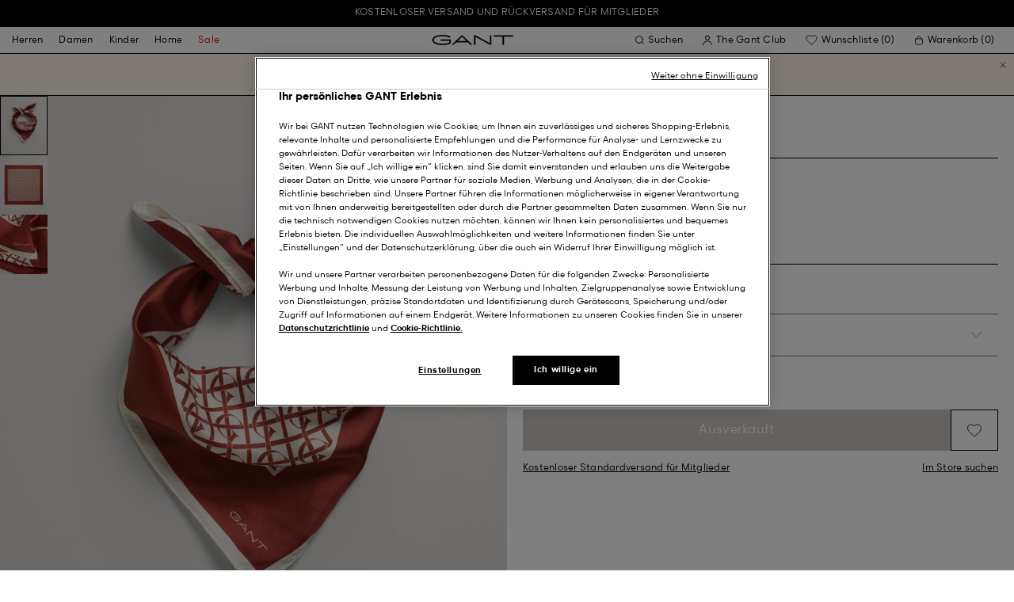

--- FILE ---
content_type: text/html;charset=UTF-8
request_url: https://at.gant.com/on/demandware.store/Sites-Gant-DACH-Site/de_AT/DynamicYield-GetDynamicRecommendations?pageContext=%7B%22type%22:%22PRODUCT%22,%22lng%22:%22de_AT%22,%22data%22:[%227325707060014%22],%22campaigns%22:null%7D
body_size: 18633
content:
    <div data-dy-analytics-object="{&quot;campaignId&quot;:1288958,&quot;campaignName&quot;:&quot;PDP_Recommendation_2&quot;,&quot;experienceId&quot;:2173886,&quot;experienceName&quot;:&quot;Viewed Together&quot;,&quot;variationId&quot;:102369007,&quot;variationName&quot;:&quot;VisualML&quot;}"></div>

    



<section class="o-section dy-recommendation-slider">




<header
    class="c-section-header"
>
    <h2 class="section-header__title" js-hook-modal-title>
        Für Sie empfohlen
    </h2>

    

    

</header>


<div class="o-container">
<div class="o-grid">
<div class="o-col-24">
<div
class="c-product-range-slider show--swatches swiper"
js-hook-product-range-slider
js-hook-product-recommendations id="slider_461842de34d73eb45b13a9acd9" js-hook-inview data-inview-threshold="0.3" data-inview-trigger="product-range-slider::inview" data-decision-id=nbQtNzc4MTc3Nzg0MDkyNTM2MTIyM84AGgcxqTEwMzM1NTc0OQGQkc4GGgbvpDk4NzLA2SA1NTA1MTJhMThmY2YyYmRiOTNkYzdjYzdlNzg5MzhiNrQtMjM1NjY2MDE4MTE2MzM2NzE1MMDAwA==
>




<button class="c-button button--icon product-range-slider__arrow product-range-slider__arrow--left u-hidden" tabindex="0"

type="button" js-hook-slider-prev tabindex=0 aria-label=Zurück


>




<div class="button__icon-wrapper">
<span class="button__icon">








    <svg focusable="false" class="c-icon icon--arrow-slider" name="[object Object]" viewBox="0 0 32 10"
        width="15px" height="15px">
        <path fill-rule="evenodd" clip-rule="evenodd" d="M30.083 5.5H0v-1h30.083l-3.147-3.146.708-.708L31.997 5l-4.353 4.354-.708-.708L30.083 5.5z" fill="currentColor"/>
    </svg>
    

</span>
</div>



</button>

<div class="swiper-wrapper" js-hook-slider-slides>


<div
class="swiper-slide"
data-gtm-placement-name="Product Slider - F&uuml;r Sie empfohlen"
data-gtm-list="Recommendations PDP"
data-pid="1505233-433"
data-slot-id="mYSkdHlwZadQUk9EVUNUpGRhdGGRrTczMjU3MDcwNjAwMTSobG9jYXRpb27ZTWF0LmdhbnQuY29tL1NpdGVzLUdhbnQtREFDSC1TaXRlL2RlX0FUL0R5bmFtaWNZaWVsZC1HZXREeW5hbWljUmVjb21tZW5kYXRpb25zo2xuZ6VkZV9BVM4AAad/zgADkL3DAK03MzI1NzA3Mjc3OTkzCQAA*nbQtNzc4MTc3Nzg0MDkyNTM2MTIyM84AGgcxqTEwMzM1NTc0OQGQkc4GGgbvpDk4NzLA2SA1NTA1MTJhMThmY2YyYmRiOTNkYzdjYzdlNzg5MzhiNrQtMjM1NjY2MDE4MTE2MzM2NzE1MMDAwA=="
js-hook-gtm-tile-wrapper
js-hook-gtm-tile
>






































































































<div class="c-product-tile" data-inview-threshold="0.3" data-disable-lazy-load="false" js-hook-product-tile js-hook-gtm-product-tile data-gtm-name='Regular Fit Cord-Chinohose' data-gtm-impressions-event='{&quot;name&quot;:&quot;Regular Fit Corduroy Chinos&quot;,&quot;id&quot;:&quot;1505233&quot;,&quot;firstAvailableEAN&quot;:&quot;7325707277993&quot;,&quot;price&quot;:90,&quot;brand&quot;:&quot;MEN&quot;,&quot;category&quot;:&quot;PANTS/WOVEN PANTS&quot;,&quot;variant&quot;:&quot;EVENING BLUE&quot;,&quot;dimension7&quot;:&quot;undefined&quot;,&quot;dimension15&quot;:&quot;1505233-433&quot;,&quot;dimension2&quot;:&quot;undefined&quot;,&quot;dimension3&quot;:&quot;stock RP&quot;,&quot;dimension4&quot;:&quot;true&quot;,&quot;dimension23&quot;:&quot;undefined&quot;,&quot;list&quot;:&quot;Chinos&quot;,&quot;productSize&quot;:&quot;undefined&quot;,&quot;isGift&quot;:&quot;no&quot;}' data-master='1505233'>
    





<div class="product-tile__image-container">
    
    





<button class="c-button c-button--secondary button--icon wishlist__button" tabindex="0"

type="button" js-hook-wishlist-button data-pid="1505233-433" data-add-url="/on/demandware.store/Sites-Gant-DACH-Site/de_AT/Wishlist-AddProduct?pid=1505233-433" data-remove-url="/on/demandware.store/Sites-Gant-DACH-Site/de_AT/Wishlist-RemoveProduct?pid=1505233-433&isFromWishlistLanding=" data-become-member-url="/on/demandware.store/Sites-Gant-DACH-Site/de_AT/Account-MemberModal?isFromWishlist=true&pid=1505233-433" data-add-to-wishlist-msg="Zur Wunschliste hinzufügen" data-remove-from-wishlist-msg="Von der Wunschliste entfernen" data-logged-out-wishlist-msg="Werden Sie Mitglied, um eine Wunschliste zu erstellen" 


>




<div class="button__icon-wrapper">
<span class="button__icon">








    <svg focusable="false" class="c-icon icon--wishlistHeart" name="[object Object]" viewBox="0 0 22 20"
        width="20" height="17">
        <path id="pathstroke" d="M7.893 16.073 7.43 15.7a41.083 41.083 0 0 1-2.468-2.209c-.667-.65-1.469-1.484-2.142-2.372a10.701 10.701 0 0 1-1.058-1.674C1.47 8.858 1 7.758 1 6.37 1 3.404 3.42 1 6.405 1A5.41 5.41 0 0 1 11 3.54 5.41 5.41 0 0 1 15.595 1C18.58 1 21 3.404 21 6.369c0 1.343-.438 2.416-.719 3-.313.655-.69 1.224-1.013 1.668-.65.89-1.422 1.727-2.066 2.378a40.294 40.294 0 0 1-2.556 2.366l-.22.184-3.268 2.727-3.265-2.619Z" fill="currentColor"/><path id="stroke" d="m7.693 15.913-.01-.008-.017-.014.227.182-.462-.374a41.083 41.083 0 0 1-2.468-2.209c-.667-.65-1.469-1.484-2.142-2.372a10.701 10.701 0 0 1-1.058-1.674C1.47 8.858 1 7.758 1 6.37 1 3.404 3.42 1 6.405 1A5.41 5.41 0 0 1 11 3.54 5.41 5.41 0 0 1 15.595 1C18.58 1 21 3.404 21 6.369c0 1.343-.438 2.416-.719 3-.313.655-.69 1.224-1.013 1.668-.65.89-1.422 1.727-2.066 2.378a40.294 40.294 0 0 1-2.556 2.366l-.22.184.151-.126-.01.008m-6.873.067 3.464 2.778 3.409-2.844" stroke-width="1.2" stroke="currentColor"/>
    </svg>
    

</span>
</div>



</button>



    <a class="product-tile__link" tabindex="0" href="/regular-fit-cord-chinohose-evening-blue/1505233-433.html" js-hook-product-tile-link>
        <div class="product-tile__image-wrapper " js-hook-image-swapper>
            

            
                




<figure
class="c-image image--object-fit-cover product-tile__image product-tile__image-swap-image"
js-hook-image js-hook-objectfit-container 
>
<picture js-hook-picture>


<source
media="(max-width: 319px)"
data-srcset="https://at.gant.com/dw/image/v2/BFLN_PRD/on/demandware.static/-/Sites-gant-master/default/dwb75ee521/PhotoStudio/time__1751295921__202503-1505233-433-model-fv-1.jpg?sw=160 1x, https://at.gant.com/dw/image/v2/BFLN_PRD/on/demandware.static/-/Sites-gant-master/default/dwb75ee521/PhotoStudio/time__1751295921__202503-1505233-433-model-fv-1.jpg?sw=320 2x"
srcset="">

<source
media="(min-width: 320px) and (max-width: 479px)"
data-srcset="https://at.gant.com/dw/image/v2/BFLN_PRD/on/demandware.static/-/Sites-gant-master/default/dwb75ee521/PhotoStudio/time__1751295921__202503-1505233-433-model-fv-1.jpg?sw=256 1x, https://at.gant.com/dw/image/v2/BFLN_PRD/on/demandware.static/-/Sites-gant-master/default/dwb75ee521/PhotoStudio/time__1751295921__202503-1505233-433-model-fv-1.jpg?sw=512 2x"
srcset="">

<source
media="(min-width: 480px) and (max-width: 1365px)"
data-srcset="https://at.gant.com/dw/image/v2/BFLN_PRD/on/demandware.static/-/Sites-gant-master/default/dwb75ee521/PhotoStudio/time__1751295921__202503-1505233-433-model-fv-1.jpg?sw=360 1x, https://at.gant.com/dw/image/v2/BFLN_PRD/on/demandware.static/-/Sites-gant-master/default/dwb75ee521/PhotoStudio/time__1751295921__202503-1505233-433-model-fv-1.jpg?sw=720 2x"
srcset="">

<source
media="(min-width: 1366px)"
data-srcset="https://at.gant.com/dw/image/v2/BFLN_PRD/on/demandware.static/-/Sites-gant-master/default/dwb75ee521/PhotoStudio/time__1751295921__202503-1505233-433-model-fv-1.jpg?sw=550 1x, https://at.gant.com/dw/image/v2/BFLN_PRD/on/demandware.static/-/Sites-gant-master/default/dwb75ee521/PhotoStudio/time__1751295921__202503-1505233-433-model-fv-1.jpg?sw=1100 2x"
srcset="">


<img
class="image__default image--object-fit-cover"
alt="Regular Fit Cord-Chinohose"
 js-hook-objectfit-img width="435" height="544" data-src="https://at.gant.com/dw/image/v2/BFLN_PRD/on/demandware.static/-/Sites-gant-master/default/dwb75ee521/PhotoStudio/time__1751295921__202503-1505233-433-model-fv-1.jpg?sw=550" />

<img
class="image__ghost u-hidden-with-nojs image--object-fit-cover"
aria-hidden="true"
src="/on/demandware.static/Sites-Gant-DACH-Site/-/default/dw71a04811/images/spacer.png"
alt="Regular Fit Cord-Chinohose"
width="435" height="544"
js-hook-objectfit-img
js-hook-shadow-image />

</picture>
<noscript>
<picture>


<source
media="(max-width: 319px)"
srcset="https://at.gant.com/dw/image/v2/BFLN_PRD/on/demandware.static/-/Sites-gant-master/default/dwb75ee521/PhotoStudio/time__1751295921__202503-1505233-433-model-fv-1.jpg?sw=160 1x, https://at.gant.com/dw/image/v2/BFLN_PRD/on/demandware.static/-/Sites-gant-master/default/dwb75ee521/PhotoStudio/time__1751295921__202503-1505233-433-model-fv-1.jpg?sw=320 2x">

<source
media="(min-width: 320px) and (max-width: 479px)"
srcset="https://at.gant.com/dw/image/v2/BFLN_PRD/on/demandware.static/-/Sites-gant-master/default/dwb75ee521/PhotoStudio/time__1751295921__202503-1505233-433-model-fv-1.jpg?sw=256 1x, https://at.gant.com/dw/image/v2/BFLN_PRD/on/demandware.static/-/Sites-gant-master/default/dwb75ee521/PhotoStudio/time__1751295921__202503-1505233-433-model-fv-1.jpg?sw=512 2x">

<source
media="(min-width: 480px) and (max-width: 1365px)"
srcset="https://at.gant.com/dw/image/v2/BFLN_PRD/on/demandware.static/-/Sites-gant-master/default/dwb75ee521/PhotoStudio/time__1751295921__202503-1505233-433-model-fv-1.jpg?sw=360 1x, https://at.gant.com/dw/image/v2/BFLN_PRD/on/demandware.static/-/Sites-gant-master/default/dwb75ee521/PhotoStudio/time__1751295921__202503-1505233-433-model-fv-1.jpg?sw=720 2x">

<source
media="(min-width: 1366px)"
srcset="https://at.gant.com/dw/image/v2/BFLN_PRD/on/demandware.static/-/Sites-gant-master/default/dwb75ee521/PhotoStudio/time__1751295921__202503-1505233-433-model-fv-1.jpg?sw=550 1x, https://at.gant.com/dw/image/v2/BFLN_PRD/on/demandware.static/-/Sites-gant-master/default/dwb75ee521/PhotoStudio/time__1751295921__202503-1505233-433-model-fv-1.jpg?sw=1100 2x">


<img
class="image--object-fit-cover"
src="https://at.gant.com/dw/image/v2/BFLN_PRD/on/demandware.static/-/Sites-gant-master/default/dwb75ee521/PhotoStudio/time__1751295921__202503-1505233-433-model-fv-1.jpg?sw=550"
width="435" height="544"
js-hook-objectfit-img
/>
</picture>
</noscript>

</figure>

            
                




<figure
class="c-image image--object-fit-cover product-tile__image product-tile__image-swap-image"
js-hook-image js-hook-objectfit-container 
>
<picture js-hook-picture>


<source
media="(max-width: 319px)"
data-srcset="https://at.gant.com/dw/image/v2/BFLN_PRD/on/demandware.static/-/Sites-gant-master/default/dw04f2f319/PhotoStudio/time__1751296218__202503-1505233-433-model-bv-1.jpg?sw=160 1x, https://at.gant.com/dw/image/v2/BFLN_PRD/on/demandware.static/-/Sites-gant-master/default/dw04f2f319/PhotoStudio/time__1751296218__202503-1505233-433-model-bv-1.jpg?sw=320 2x"
srcset="">

<source
media="(min-width: 320px) and (max-width: 479px)"
data-srcset="https://at.gant.com/dw/image/v2/BFLN_PRD/on/demandware.static/-/Sites-gant-master/default/dw04f2f319/PhotoStudio/time__1751296218__202503-1505233-433-model-bv-1.jpg?sw=256 1x, https://at.gant.com/dw/image/v2/BFLN_PRD/on/demandware.static/-/Sites-gant-master/default/dw04f2f319/PhotoStudio/time__1751296218__202503-1505233-433-model-bv-1.jpg?sw=512 2x"
srcset="">

<source
media="(min-width: 480px) and (max-width: 1365px)"
data-srcset="https://at.gant.com/dw/image/v2/BFLN_PRD/on/demandware.static/-/Sites-gant-master/default/dw04f2f319/PhotoStudio/time__1751296218__202503-1505233-433-model-bv-1.jpg?sw=360 1x, https://at.gant.com/dw/image/v2/BFLN_PRD/on/demandware.static/-/Sites-gant-master/default/dw04f2f319/PhotoStudio/time__1751296218__202503-1505233-433-model-bv-1.jpg?sw=720 2x"
srcset="">

<source
media="(min-width: 1366px)"
data-srcset="https://at.gant.com/dw/image/v2/BFLN_PRD/on/demandware.static/-/Sites-gant-master/default/dw04f2f319/PhotoStudio/time__1751296218__202503-1505233-433-model-bv-1.jpg?sw=550 1x, https://at.gant.com/dw/image/v2/BFLN_PRD/on/demandware.static/-/Sites-gant-master/default/dw04f2f319/PhotoStudio/time__1751296218__202503-1505233-433-model-bv-1.jpg?sw=1100 2x"
srcset="">


<img
class="image__default image--object-fit-cover"
alt="Regular Fit Cord-Chinohose"
 js-hook-objectfit-img width="435" height="544" data-src="https://at.gant.com/dw/image/v2/BFLN_PRD/on/demandware.static/-/Sites-gant-master/default/dw04f2f319/PhotoStudio/time__1751296218__202503-1505233-433-model-bv-1.jpg?sw=550" />

<img
class="image__ghost u-hidden-with-nojs image--object-fit-cover"
aria-hidden="true"
src="/on/demandware.static/Sites-Gant-DACH-Site/-/default/dw71a04811/images/spacer.png"
alt="Regular Fit Cord-Chinohose"
width="435" height="544"
js-hook-objectfit-img
js-hook-shadow-image />

</picture>
<noscript>
<picture>


<source
media="(max-width: 319px)"
srcset="https://at.gant.com/dw/image/v2/BFLN_PRD/on/demandware.static/-/Sites-gant-master/default/dw04f2f319/PhotoStudio/time__1751296218__202503-1505233-433-model-bv-1.jpg?sw=160 1x, https://at.gant.com/dw/image/v2/BFLN_PRD/on/demandware.static/-/Sites-gant-master/default/dw04f2f319/PhotoStudio/time__1751296218__202503-1505233-433-model-bv-1.jpg?sw=320 2x">

<source
media="(min-width: 320px) and (max-width: 479px)"
srcset="https://at.gant.com/dw/image/v2/BFLN_PRD/on/demandware.static/-/Sites-gant-master/default/dw04f2f319/PhotoStudio/time__1751296218__202503-1505233-433-model-bv-1.jpg?sw=256 1x, https://at.gant.com/dw/image/v2/BFLN_PRD/on/demandware.static/-/Sites-gant-master/default/dw04f2f319/PhotoStudio/time__1751296218__202503-1505233-433-model-bv-1.jpg?sw=512 2x">

<source
media="(min-width: 480px) and (max-width: 1365px)"
srcset="https://at.gant.com/dw/image/v2/BFLN_PRD/on/demandware.static/-/Sites-gant-master/default/dw04f2f319/PhotoStudio/time__1751296218__202503-1505233-433-model-bv-1.jpg?sw=360 1x, https://at.gant.com/dw/image/v2/BFLN_PRD/on/demandware.static/-/Sites-gant-master/default/dw04f2f319/PhotoStudio/time__1751296218__202503-1505233-433-model-bv-1.jpg?sw=720 2x">

<source
media="(min-width: 1366px)"
srcset="https://at.gant.com/dw/image/v2/BFLN_PRD/on/demandware.static/-/Sites-gant-master/default/dw04f2f319/PhotoStudio/time__1751296218__202503-1505233-433-model-bv-1.jpg?sw=550 1x, https://at.gant.com/dw/image/v2/BFLN_PRD/on/demandware.static/-/Sites-gant-master/default/dw04f2f319/PhotoStudio/time__1751296218__202503-1505233-433-model-bv-1.jpg?sw=1100 2x">


<img
class="image--object-fit-cover"
src="https://at.gant.com/dw/image/v2/BFLN_PRD/on/demandware.static/-/Sites-gant-master/default/dw04f2f319/PhotoStudio/time__1751296218__202503-1505233-433-model-bv-1.jpg?sw=550"
width="435" height="544"
js-hook-objectfit-img
/>
</picture>
</noscript>

</figure>

            

            
        </div>
    </a>
</div>


    <a class="product-tile__link" tabindex="0" href="/regular-fit-cord-chinohose-evening-blue/1505233-433.html" js-hook-product-tile-link>
        <!-- dwMarker="product" dwContentID="5e8c4e3bad502b9ea281bf48a3" -->
        <div class="product-tile__body" js-hook-product-tile-body>
            

            

            <h3 class="product-tile__title" itemprop="name">
    Regular Fit Cord-Chinohose
</h3>

            <div class="product-tile__pricing">
                






<div class="c-price c-price--promotion" js-hook-price>


<span class="u-sr-only">Ab 150,00 &euro; f&uuml;r 90,00 &euro;</span>

<span class="price__items" aria-hidden="true" tabindex="-1">

<span class="price__item price__item--badge">





<span
class="c-tag c-tag--sale-badge "
style=color:#FFFFFF;background-color:#E10600;


tag-id=-40%-tag-de_AT
>
-40%
</span>




</span>


<span class="price__item price__item--sales">
<span class="price__value" itemprop="lowPrice" content="90,00 &euro;" js-hook-product-price data-product-price="90.0">
90,00 &euro;
</span>
</span>


<span class="price__item price__item--list">
<span class="price__value" itemprop="highPrice" content="150,00 &euro;">
150,00 &euro;
</span>
</span>


</span>


</div>

            </div>

            

            




    <div class="product-tile__color-swatches" aria-hidden="true">
        <div class="product-tile__color-swatches-wrapper">
            
                
                    
                    


<span
    data-href="/regular-fit-cord-chinohose-evening-blue/1505233-433.html"
    class="c-product-tile-swatch product-tile-swatch--selected"
     style="background:url(https://at.gant.com/dw/image/v2/BFLN_PRD/on/demandware.static/-/Sites-gant-master/default/dwc8cf6bb7/ColorSwatches/time__1745840891__202503-1505233-433-swatch-fv-1.png?sw=30)"
    data-href="/regular-fit-cord-chinohose-evening-blue/1505233-433.html" js-hook-swatch  rel=nofollow tabindex=-1
>

    <span class="u-sr-only selected-assistive-text">
        EVENING BLUE
    </span>

    <script type="application/json" js-hook-swatch-data>
        {"image":"https://at.gant.com/dw/image/v2/BFLN_PRD/on/demandware.static/-/Sites-gant-master/default/dwb75ee521/PhotoStudio/time__1751295921__202503-1505233-433-model-fv-1.jpg?sw=435","alt":"EVENING BLUE","sources":[{"breakpoint":"(max-width: 319px)","srcset":"https://at.gant.com/dw/image/v2/BFLN_PRD/on/demandware.static/-/Sites-gant-master/default/dwb75ee521/PhotoStudio/time__1751295921__202503-1505233-433-model-fv-1.jpg?sw=160 1x, https://at.gant.com/dw/image/v2/BFLN_PRD/on/demandware.static/-/Sites-gant-master/default/dwb75ee521/PhotoStudio/time__1751295921__202503-1505233-433-model-fv-1.jpg?sw=320 2x"},{"breakpoint":"(min-width: 320px) and (max-width: 479px)","srcset":"https://at.gant.com/dw/image/v2/BFLN_PRD/on/demandware.static/-/Sites-gant-master/default/dwb75ee521/PhotoStudio/time__1751295921__202503-1505233-433-model-fv-1.jpg?sw=256 1x, https://at.gant.com/dw/image/v2/BFLN_PRD/on/demandware.static/-/Sites-gant-master/default/dwb75ee521/PhotoStudio/time__1751295921__202503-1505233-433-model-fv-1.jpg?sw=512 2x"},{"breakpoint":"(min-width: 480px) and (max-width: 1365px)","srcset":"https://at.gant.com/dw/image/v2/BFLN_PRD/on/demandware.static/-/Sites-gant-master/default/dwb75ee521/PhotoStudio/time__1751295921__202503-1505233-433-model-fv-1.jpg?sw=360 1x, https://at.gant.com/dw/image/v2/BFLN_PRD/on/demandware.static/-/Sites-gant-master/default/dwb75ee521/PhotoStudio/time__1751295921__202503-1505233-433-model-fv-1.jpg?sw=720 2x"},{"breakpoint":"(min-width: 1366px)","srcset":"https://at.gant.com/dw/image/v2/BFLN_PRD/on/demandware.static/-/Sites-gant-master/default/dwb75ee521/PhotoStudio/time__1751295921__202503-1505233-433-model-fv-1.jpg?sw=550 1x, https://at.gant.com/dw/image/v2/BFLN_PRD/on/demandware.static/-/Sites-gant-master/default/dwb75ee521/PhotoStudio/time__1751295921__202503-1505233-433-model-fv-1.jpg?sw=1100 2x"}]}
    </script>
</span>

                
            
                
                    
                    


<span
    data-href="/regular-fit-cord-chinohose-country-green/1505233-360.html"
    class="c-product-tile-swatch"
     style="background:url(https://at.gant.com/dw/image/v2/BFLN_PRD/on/demandware.static/-/Sites-gant-master/default/dw226b2a06/ColorSwatches/time__1745841533__202503-1505233-360-swatch-fv-1.png?sw=30)"
    data-href="/regular-fit-cord-chinohose-country-green/1505233-360.html" js-hook-swatch  rel=nofollow tabindex=-1
>

    <span class="u-sr-only selected-assistive-text">
        COUNTRY GREEN
    </span>

    <script type="application/json" js-hook-swatch-data>
        {"image":"https://at.gant.com/dw/image/v2/BFLN_PRD/on/demandware.static/-/Sites-gant-master/default/dwf5c27dbc/PhotoStudio/time__1752657304__202503-1505233-360-model-fv-1.jpg?sw=435","alt":"COUNTRY GREEN","sources":[{"breakpoint":"(max-width: 319px)","srcset":"https://at.gant.com/dw/image/v2/BFLN_PRD/on/demandware.static/-/Sites-gant-master/default/dwf5c27dbc/PhotoStudio/time__1752657304__202503-1505233-360-model-fv-1.jpg?sw=160 1x, https://at.gant.com/dw/image/v2/BFLN_PRD/on/demandware.static/-/Sites-gant-master/default/dwf5c27dbc/PhotoStudio/time__1752657304__202503-1505233-360-model-fv-1.jpg?sw=320 2x"},{"breakpoint":"(min-width: 320px) and (max-width: 479px)","srcset":"https://at.gant.com/dw/image/v2/BFLN_PRD/on/demandware.static/-/Sites-gant-master/default/dwf5c27dbc/PhotoStudio/time__1752657304__202503-1505233-360-model-fv-1.jpg?sw=256 1x, https://at.gant.com/dw/image/v2/BFLN_PRD/on/demandware.static/-/Sites-gant-master/default/dwf5c27dbc/PhotoStudio/time__1752657304__202503-1505233-360-model-fv-1.jpg?sw=512 2x"},{"breakpoint":"(min-width: 480px) and (max-width: 1365px)","srcset":"https://at.gant.com/dw/image/v2/BFLN_PRD/on/demandware.static/-/Sites-gant-master/default/dwf5c27dbc/PhotoStudio/time__1752657304__202503-1505233-360-model-fv-1.jpg?sw=360 1x, https://at.gant.com/dw/image/v2/BFLN_PRD/on/demandware.static/-/Sites-gant-master/default/dwf5c27dbc/PhotoStudio/time__1752657304__202503-1505233-360-model-fv-1.jpg?sw=720 2x"},{"breakpoint":"(min-width: 1366px)","srcset":"https://at.gant.com/dw/image/v2/BFLN_PRD/on/demandware.static/-/Sites-gant-master/default/dwf5c27dbc/PhotoStudio/time__1752657304__202503-1505233-360-model-fv-1.jpg?sw=550 1x, https://at.gant.com/dw/image/v2/BFLN_PRD/on/demandware.static/-/Sites-gant-master/default/dwf5c27dbc/PhotoStudio/time__1752657304__202503-1505233-360-model-fv-1.jpg?sw=1100 2x"}]}
    </script>
</span>

                
            
        </div>
    </div>


        </div>
        <!-- END_dwmarker -->
    </a>
</div>



</div>



<div
class="swiper-slide"
data-gtm-placement-name="Product Slider - F&uuml;r Sie empfohlen"
data-gtm-list="Recommendations PDP"
data-pid="7006534-5"
data-slot-id="mYSkdHlwZadQUk9EVUNUpGRhdGGRrTczMjU3MDcwNjAwMTSobG9jYXRpb27ZTWF0LmdhbnQuY29tL1NpdGVzLUdhbnQtREFDSC1TaXRlL2RlX0FUL0R5bmFtaWNZaWVsZC1HZXREeW5hbWljUmVjb21tZW5kYXRpb25zo2xuZ6VkZV9BVM4AAad/zgADkL3DAa03MzI1NzA4NDM4NjM4CQEB*nbQtNzc4MTc3Nzg0MDkyNTM2MTIyM84AGgcxqTEwMzM1NTc0OQGQkc4GGgbvpDk4NzLA2SA1NTA1MTJhMThmY2YyYmRiOTNkYzdjYzdlNzg5MzhiNrQtMjM1NjY2MDE4MTE2MzM2NzE1MMDAwA=="
js-hook-gtm-tile-wrapper
js-hook-gtm-tile
>






































































































<div class="c-product-tile" data-inview-threshold="0.3" data-disable-lazy-load="false" js-hook-product-tile js-hook-gtm-product-tile data-gtm-name='Active Cloud Jacke' data-gtm-impressions-event='{&quot;name&quot;:&quot;Active Cloud Jacket&quot;,&quot;id&quot;:&quot;7006534&quot;,&quot;firstAvailableEAN&quot;:&quot;7325708438652&quot;,&quot;price&quot;:150,&quot;brand&quot;:&quot;MEN&quot;,&quot;category&quot;:&quot;OUTERWEAR/JACKETS&quot;,&quot;variant&quot;:&quot;BLACK&quot;,&quot;dimension7&quot;:&quot;undefined&quot;,&quot;dimension15&quot;:&quot;7006534-5&quot;,&quot;dimension2&quot;:&quot;undefined&quot;,&quot;dimension3&quot;:&quot;stock RP&quot;,&quot;dimension4&quot;:&quot;true&quot;,&quot;dimension23&quot;:&quot;undefined&quot;,&quot;list&quot;:&quot;Jacken&quot;,&quot;productSize&quot;:&quot;undefined&quot;,&quot;isGift&quot;:&quot;no&quot;}' data-master='7006534'>
    





<div class="product-tile__image-container">
    
    





<button class="c-button c-button--secondary button--icon wishlist__button" tabindex="0"

type="button" js-hook-wishlist-button data-pid="7006534-5" data-add-url="/on/demandware.store/Sites-Gant-DACH-Site/de_AT/Wishlist-AddProduct?pid=7006534-5" data-remove-url="/on/demandware.store/Sites-Gant-DACH-Site/de_AT/Wishlist-RemoveProduct?pid=7006534-5&isFromWishlistLanding=" data-become-member-url="/on/demandware.store/Sites-Gant-DACH-Site/de_AT/Account-MemberModal?isFromWishlist=true&pid=7006534-5" data-add-to-wishlist-msg="Zur Wunschliste hinzufügen" data-remove-from-wishlist-msg="Von der Wunschliste entfernen" data-logged-out-wishlist-msg="Werden Sie Mitglied, um eine Wunschliste zu erstellen" 


>




<div class="button__icon-wrapper">
<span class="button__icon">








    <svg focusable="false" class="c-icon icon--wishlistHeart" name="[object Object]" viewBox="0 0 22 20"
        width="20" height="17">
        <path id="pathstroke" d="M7.893 16.073 7.43 15.7a41.083 41.083 0 0 1-2.468-2.209c-.667-.65-1.469-1.484-2.142-2.372a10.701 10.701 0 0 1-1.058-1.674C1.47 8.858 1 7.758 1 6.37 1 3.404 3.42 1 6.405 1A5.41 5.41 0 0 1 11 3.54 5.41 5.41 0 0 1 15.595 1C18.58 1 21 3.404 21 6.369c0 1.343-.438 2.416-.719 3-.313.655-.69 1.224-1.013 1.668-.65.89-1.422 1.727-2.066 2.378a40.294 40.294 0 0 1-2.556 2.366l-.22.184-3.268 2.727-3.265-2.619Z" fill="currentColor"/><path id="stroke" d="m7.693 15.913-.01-.008-.017-.014.227.182-.462-.374a41.083 41.083 0 0 1-2.468-2.209c-.667-.65-1.469-1.484-2.142-2.372a10.701 10.701 0 0 1-1.058-1.674C1.47 8.858 1 7.758 1 6.37 1 3.404 3.42 1 6.405 1A5.41 5.41 0 0 1 11 3.54 5.41 5.41 0 0 1 15.595 1C18.58 1 21 3.404 21 6.369c0 1.343-.438 2.416-.719 3-.313.655-.69 1.224-1.013 1.668-.65.89-1.422 1.727-2.066 2.378a40.294 40.294 0 0 1-2.556 2.366l-.22.184.151-.126-.01.008m-6.873.067 3.464 2.778 3.409-2.844" stroke-width="1.2" stroke="currentColor"/>
    </svg>
    

</span>
</div>



</button>



    <a class="product-tile__link" tabindex="0" href="/active-cloud-jacke-black/7006534-5.html" js-hook-product-tile-link>
        <div class="product-tile__image-wrapper " js-hook-image-swapper>
            

            
                




<figure
class="c-image image--object-fit-cover product-tile__image product-tile__image-swap-image"
js-hook-image js-hook-objectfit-container 
>
<picture js-hook-picture>


<source
media="(max-width: 319px)"
data-srcset="https://at.gant.com/dw/image/v2/BFLN_PRD/on/demandware.static/-/Sites-gant-master/default/dw84ff6abb/PhotoStudio/time__1749807632__202503-7006534-005-model-fv-1.jpg?sw=160 1x, https://at.gant.com/dw/image/v2/BFLN_PRD/on/demandware.static/-/Sites-gant-master/default/dw84ff6abb/PhotoStudio/time__1749807632__202503-7006534-005-model-fv-1.jpg?sw=320 2x"
srcset="">

<source
media="(min-width: 320px) and (max-width: 479px)"
data-srcset="https://at.gant.com/dw/image/v2/BFLN_PRD/on/demandware.static/-/Sites-gant-master/default/dw84ff6abb/PhotoStudio/time__1749807632__202503-7006534-005-model-fv-1.jpg?sw=256 1x, https://at.gant.com/dw/image/v2/BFLN_PRD/on/demandware.static/-/Sites-gant-master/default/dw84ff6abb/PhotoStudio/time__1749807632__202503-7006534-005-model-fv-1.jpg?sw=512 2x"
srcset="">

<source
media="(min-width: 480px) and (max-width: 1365px)"
data-srcset="https://at.gant.com/dw/image/v2/BFLN_PRD/on/demandware.static/-/Sites-gant-master/default/dw84ff6abb/PhotoStudio/time__1749807632__202503-7006534-005-model-fv-1.jpg?sw=360 1x, https://at.gant.com/dw/image/v2/BFLN_PRD/on/demandware.static/-/Sites-gant-master/default/dw84ff6abb/PhotoStudio/time__1749807632__202503-7006534-005-model-fv-1.jpg?sw=720 2x"
srcset="">

<source
media="(min-width: 1366px)"
data-srcset="https://at.gant.com/dw/image/v2/BFLN_PRD/on/demandware.static/-/Sites-gant-master/default/dw84ff6abb/PhotoStudio/time__1749807632__202503-7006534-005-model-fv-1.jpg?sw=550 1x, https://at.gant.com/dw/image/v2/BFLN_PRD/on/demandware.static/-/Sites-gant-master/default/dw84ff6abb/PhotoStudio/time__1749807632__202503-7006534-005-model-fv-1.jpg?sw=1100 2x"
srcset="">


<img
class="image__default image--object-fit-cover"
alt="Active Cloud Jacke"
 js-hook-objectfit-img width="435" height="544" data-src="https://at.gant.com/dw/image/v2/BFLN_PRD/on/demandware.static/-/Sites-gant-master/default/dw84ff6abb/PhotoStudio/time__1749807632__202503-7006534-005-model-fv-1.jpg?sw=550" />

<img
class="image__ghost u-hidden-with-nojs image--object-fit-cover"
aria-hidden="true"
src="/on/demandware.static/Sites-Gant-DACH-Site/-/default/dw71a04811/images/spacer.png"
alt="Active Cloud Jacke"
width="435" height="544"
js-hook-objectfit-img
js-hook-shadow-image />

</picture>
<noscript>
<picture>


<source
media="(max-width: 319px)"
srcset="https://at.gant.com/dw/image/v2/BFLN_PRD/on/demandware.static/-/Sites-gant-master/default/dw84ff6abb/PhotoStudio/time__1749807632__202503-7006534-005-model-fv-1.jpg?sw=160 1x, https://at.gant.com/dw/image/v2/BFLN_PRD/on/demandware.static/-/Sites-gant-master/default/dw84ff6abb/PhotoStudio/time__1749807632__202503-7006534-005-model-fv-1.jpg?sw=320 2x">

<source
media="(min-width: 320px) and (max-width: 479px)"
srcset="https://at.gant.com/dw/image/v2/BFLN_PRD/on/demandware.static/-/Sites-gant-master/default/dw84ff6abb/PhotoStudio/time__1749807632__202503-7006534-005-model-fv-1.jpg?sw=256 1x, https://at.gant.com/dw/image/v2/BFLN_PRD/on/demandware.static/-/Sites-gant-master/default/dw84ff6abb/PhotoStudio/time__1749807632__202503-7006534-005-model-fv-1.jpg?sw=512 2x">

<source
media="(min-width: 480px) and (max-width: 1365px)"
srcset="https://at.gant.com/dw/image/v2/BFLN_PRD/on/demandware.static/-/Sites-gant-master/default/dw84ff6abb/PhotoStudio/time__1749807632__202503-7006534-005-model-fv-1.jpg?sw=360 1x, https://at.gant.com/dw/image/v2/BFLN_PRD/on/demandware.static/-/Sites-gant-master/default/dw84ff6abb/PhotoStudio/time__1749807632__202503-7006534-005-model-fv-1.jpg?sw=720 2x">

<source
media="(min-width: 1366px)"
srcset="https://at.gant.com/dw/image/v2/BFLN_PRD/on/demandware.static/-/Sites-gant-master/default/dw84ff6abb/PhotoStudio/time__1749807632__202503-7006534-005-model-fv-1.jpg?sw=550 1x, https://at.gant.com/dw/image/v2/BFLN_PRD/on/demandware.static/-/Sites-gant-master/default/dw84ff6abb/PhotoStudio/time__1749807632__202503-7006534-005-model-fv-1.jpg?sw=1100 2x">


<img
class="image--object-fit-cover"
src="https://at.gant.com/dw/image/v2/BFLN_PRD/on/demandware.static/-/Sites-gant-master/default/dw84ff6abb/PhotoStudio/time__1749807632__202503-7006534-005-model-fv-1.jpg?sw=550"
width="435" height="544"
js-hook-objectfit-img
/>
</picture>
</noscript>

</figure>

            
                




<figure
class="c-image image--object-fit-cover product-tile__image product-tile__image-swap-image"
js-hook-image js-hook-objectfit-container 
>
<picture js-hook-picture>


<source
media="(max-width: 319px)"
data-srcset="https://at.gant.com/dw/image/v2/BFLN_PRD/on/demandware.static/-/Sites-gant-master/default/dw32e9fb69/PhotoStudio/time__1749807633__202503-7006534-005-model-bv-1.jpg?sw=160 1x, https://at.gant.com/dw/image/v2/BFLN_PRD/on/demandware.static/-/Sites-gant-master/default/dw32e9fb69/PhotoStudio/time__1749807633__202503-7006534-005-model-bv-1.jpg?sw=320 2x"
srcset="">

<source
media="(min-width: 320px) and (max-width: 479px)"
data-srcset="https://at.gant.com/dw/image/v2/BFLN_PRD/on/demandware.static/-/Sites-gant-master/default/dw32e9fb69/PhotoStudio/time__1749807633__202503-7006534-005-model-bv-1.jpg?sw=256 1x, https://at.gant.com/dw/image/v2/BFLN_PRD/on/demandware.static/-/Sites-gant-master/default/dw32e9fb69/PhotoStudio/time__1749807633__202503-7006534-005-model-bv-1.jpg?sw=512 2x"
srcset="">

<source
media="(min-width: 480px) and (max-width: 1365px)"
data-srcset="https://at.gant.com/dw/image/v2/BFLN_PRD/on/demandware.static/-/Sites-gant-master/default/dw32e9fb69/PhotoStudio/time__1749807633__202503-7006534-005-model-bv-1.jpg?sw=360 1x, https://at.gant.com/dw/image/v2/BFLN_PRD/on/demandware.static/-/Sites-gant-master/default/dw32e9fb69/PhotoStudio/time__1749807633__202503-7006534-005-model-bv-1.jpg?sw=720 2x"
srcset="">

<source
media="(min-width: 1366px)"
data-srcset="https://at.gant.com/dw/image/v2/BFLN_PRD/on/demandware.static/-/Sites-gant-master/default/dw32e9fb69/PhotoStudio/time__1749807633__202503-7006534-005-model-bv-1.jpg?sw=550 1x, https://at.gant.com/dw/image/v2/BFLN_PRD/on/demandware.static/-/Sites-gant-master/default/dw32e9fb69/PhotoStudio/time__1749807633__202503-7006534-005-model-bv-1.jpg?sw=1100 2x"
srcset="">


<img
class="image__default image--object-fit-cover"
alt="Active Cloud Jacke"
 js-hook-objectfit-img width="435" height="544" data-src="https://at.gant.com/dw/image/v2/BFLN_PRD/on/demandware.static/-/Sites-gant-master/default/dw32e9fb69/PhotoStudio/time__1749807633__202503-7006534-005-model-bv-1.jpg?sw=550" />

<img
class="image__ghost u-hidden-with-nojs image--object-fit-cover"
aria-hidden="true"
src="/on/demandware.static/Sites-Gant-DACH-Site/-/default/dw71a04811/images/spacer.png"
alt="Active Cloud Jacke"
width="435" height="544"
js-hook-objectfit-img
js-hook-shadow-image />

</picture>
<noscript>
<picture>


<source
media="(max-width: 319px)"
srcset="https://at.gant.com/dw/image/v2/BFLN_PRD/on/demandware.static/-/Sites-gant-master/default/dw32e9fb69/PhotoStudio/time__1749807633__202503-7006534-005-model-bv-1.jpg?sw=160 1x, https://at.gant.com/dw/image/v2/BFLN_PRD/on/demandware.static/-/Sites-gant-master/default/dw32e9fb69/PhotoStudio/time__1749807633__202503-7006534-005-model-bv-1.jpg?sw=320 2x">

<source
media="(min-width: 320px) and (max-width: 479px)"
srcset="https://at.gant.com/dw/image/v2/BFLN_PRD/on/demandware.static/-/Sites-gant-master/default/dw32e9fb69/PhotoStudio/time__1749807633__202503-7006534-005-model-bv-1.jpg?sw=256 1x, https://at.gant.com/dw/image/v2/BFLN_PRD/on/demandware.static/-/Sites-gant-master/default/dw32e9fb69/PhotoStudio/time__1749807633__202503-7006534-005-model-bv-1.jpg?sw=512 2x">

<source
media="(min-width: 480px) and (max-width: 1365px)"
srcset="https://at.gant.com/dw/image/v2/BFLN_PRD/on/demandware.static/-/Sites-gant-master/default/dw32e9fb69/PhotoStudio/time__1749807633__202503-7006534-005-model-bv-1.jpg?sw=360 1x, https://at.gant.com/dw/image/v2/BFLN_PRD/on/demandware.static/-/Sites-gant-master/default/dw32e9fb69/PhotoStudio/time__1749807633__202503-7006534-005-model-bv-1.jpg?sw=720 2x">

<source
media="(min-width: 1366px)"
srcset="https://at.gant.com/dw/image/v2/BFLN_PRD/on/demandware.static/-/Sites-gant-master/default/dw32e9fb69/PhotoStudio/time__1749807633__202503-7006534-005-model-bv-1.jpg?sw=550 1x, https://at.gant.com/dw/image/v2/BFLN_PRD/on/demandware.static/-/Sites-gant-master/default/dw32e9fb69/PhotoStudio/time__1749807633__202503-7006534-005-model-bv-1.jpg?sw=1100 2x">


<img
class="image--object-fit-cover"
src="https://at.gant.com/dw/image/v2/BFLN_PRD/on/demandware.static/-/Sites-gant-master/default/dw32e9fb69/PhotoStudio/time__1749807633__202503-7006534-005-model-bv-1.jpg?sw=550"
width="435" height="544"
js-hook-objectfit-img
/>
</picture>
</noscript>

</figure>

            

            
        </div>
    </a>
</div>


    <a class="product-tile__link" tabindex="0" href="/active-cloud-jacke-black/7006534-5.html" js-hook-product-tile-link>
        <!-- dwMarker="product" dwContentID="d661e086ff2dc2e1cc1d5038cc" -->
        <div class="product-tile__body" js-hook-product-tile-body>
            

            

            <h3 class="product-tile__title" itemprop="name">
    Active Cloud Jacke
</h3>

            <div class="product-tile__pricing">
                






<div class="c-price c-price--promotion" js-hook-price>


<span class="u-sr-only">Ab 300,00 &euro; f&uuml;r 150,00 &euro;</span>

<span class="price__items" aria-hidden="true" tabindex="-1">

<span class="price__item price__item--badge">





<span
class="c-tag c-tag--sale-badge "
style=color:#FFFFFF;background-color:#E10600;


tag-id=-50%-tag-de_AT
>
-50%
</span>




</span>


<span class="price__item price__item--sales">
<span class="price__value" itemprop="lowPrice" content="150,00 &euro;" js-hook-product-price data-product-price="150.0">
150,00 &euro;
</span>
</span>


<span class="price__item price__item--list">
<span class="price__value" itemprop="highPrice" content="300,00 &euro;">
300,00 &euro;
</span>
</span>


</span>


</div>

            </div>

            

            




    <div class="product-tile__color-swatches" aria-hidden="true">
        <div class="product-tile__color-swatches-wrapper">
            
                
                    
                    


<span
    data-href="/active-cloud-jacke-black/7006534-5.html"
    class="c-product-tile-swatch product-tile-swatch--selected"
     style="background:url(https://at.gant.com/dw/image/v2/BFLN_PRD/on/demandware.static/-/Sites-gant-master/default/dw2eb89427/ColorSwatches/time__1745840727__202503-7006534-005-swatch-fv-1.png?sw=30)"
    data-href="/active-cloud-jacke-black/7006534-5.html" js-hook-swatch  rel=nofollow tabindex=-1
>

    <span class="u-sr-only selected-assistive-text">
        BLACK
    </span>

    <script type="application/json" js-hook-swatch-data>
        {"image":"https://at.gant.com/dw/image/v2/BFLN_PRD/on/demandware.static/-/Sites-gant-master/default/dw84ff6abb/PhotoStudio/time__1749807632__202503-7006534-005-model-fv-1.jpg?sw=435","alt":"BLACK","sources":[{"breakpoint":"(max-width: 319px)","srcset":"https://at.gant.com/dw/image/v2/BFLN_PRD/on/demandware.static/-/Sites-gant-master/default/dw84ff6abb/PhotoStudio/time__1749807632__202503-7006534-005-model-fv-1.jpg?sw=160 1x, https://at.gant.com/dw/image/v2/BFLN_PRD/on/demandware.static/-/Sites-gant-master/default/dw84ff6abb/PhotoStudio/time__1749807632__202503-7006534-005-model-fv-1.jpg?sw=320 2x"},{"breakpoint":"(min-width: 320px) and (max-width: 479px)","srcset":"https://at.gant.com/dw/image/v2/BFLN_PRD/on/demandware.static/-/Sites-gant-master/default/dw84ff6abb/PhotoStudio/time__1749807632__202503-7006534-005-model-fv-1.jpg?sw=256 1x, https://at.gant.com/dw/image/v2/BFLN_PRD/on/demandware.static/-/Sites-gant-master/default/dw84ff6abb/PhotoStudio/time__1749807632__202503-7006534-005-model-fv-1.jpg?sw=512 2x"},{"breakpoint":"(min-width: 480px) and (max-width: 1365px)","srcset":"https://at.gant.com/dw/image/v2/BFLN_PRD/on/demandware.static/-/Sites-gant-master/default/dw84ff6abb/PhotoStudio/time__1749807632__202503-7006534-005-model-fv-1.jpg?sw=360 1x, https://at.gant.com/dw/image/v2/BFLN_PRD/on/demandware.static/-/Sites-gant-master/default/dw84ff6abb/PhotoStudio/time__1749807632__202503-7006534-005-model-fv-1.jpg?sw=720 2x"},{"breakpoint":"(min-width: 1366px)","srcset":"https://at.gant.com/dw/image/v2/BFLN_PRD/on/demandware.static/-/Sites-gant-master/default/dw84ff6abb/PhotoStudio/time__1749807632__202503-7006534-005-model-fv-1.jpg?sw=550 1x, https://at.gant.com/dw/image/v2/BFLN_PRD/on/demandware.static/-/Sites-gant-master/default/dw84ff6abb/PhotoStudio/time__1749807632__202503-7006534-005-model-fv-1.jpg?sw=1100 2x"}]}
    </script>
</span>

                
            
                
                    
                    


<span
    data-href="/active-cloud-jacke-country-green/7006534-360.html"
    class="c-product-tile-swatch"
     style="background:url(https://at.gant.com/dw/image/v2/BFLN_PRD/on/demandware.static/-/Sites-gant-master/default/dw9548497e/ColorSwatches/time__1745841533__202503-7006534-360-swatch-fv-1.png?sw=30)"
    data-href="/active-cloud-jacke-country-green/7006534-360.html" js-hook-swatch  rel=nofollow tabindex=-1
>

    <span class="u-sr-only selected-assistive-text">
        COUNTRY GREEN
    </span>

    <script type="application/json" js-hook-swatch-data>
        {"image":"https://at.gant.com/dw/image/v2/BFLN_PRD/on/demandware.static/-/Sites-gant-master/default/dw548cdb6b/PhotoStudio/time__1749814504__202503-7006534-360-model-fv-1.jpg?sw=435","alt":"COUNTRY GREEN","sources":[{"breakpoint":"(max-width: 319px)","srcset":"https://at.gant.com/dw/image/v2/BFLN_PRD/on/demandware.static/-/Sites-gant-master/default/dw548cdb6b/PhotoStudio/time__1749814504__202503-7006534-360-model-fv-1.jpg?sw=160 1x, https://at.gant.com/dw/image/v2/BFLN_PRD/on/demandware.static/-/Sites-gant-master/default/dw548cdb6b/PhotoStudio/time__1749814504__202503-7006534-360-model-fv-1.jpg?sw=320 2x"},{"breakpoint":"(min-width: 320px) and (max-width: 479px)","srcset":"https://at.gant.com/dw/image/v2/BFLN_PRD/on/demandware.static/-/Sites-gant-master/default/dw548cdb6b/PhotoStudio/time__1749814504__202503-7006534-360-model-fv-1.jpg?sw=256 1x, https://at.gant.com/dw/image/v2/BFLN_PRD/on/demandware.static/-/Sites-gant-master/default/dw548cdb6b/PhotoStudio/time__1749814504__202503-7006534-360-model-fv-1.jpg?sw=512 2x"},{"breakpoint":"(min-width: 480px) and (max-width: 1365px)","srcset":"https://at.gant.com/dw/image/v2/BFLN_PRD/on/demandware.static/-/Sites-gant-master/default/dw548cdb6b/PhotoStudio/time__1749814504__202503-7006534-360-model-fv-1.jpg?sw=360 1x, https://at.gant.com/dw/image/v2/BFLN_PRD/on/demandware.static/-/Sites-gant-master/default/dw548cdb6b/PhotoStudio/time__1749814504__202503-7006534-360-model-fv-1.jpg?sw=720 2x"},{"breakpoint":"(min-width: 1366px)","srcset":"https://at.gant.com/dw/image/v2/BFLN_PRD/on/demandware.static/-/Sites-gant-master/default/dw548cdb6b/PhotoStudio/time__1749814504__202503-7006534-360-model-fv-1.jpg?sw=550 1x, https://at.gant.com/dw/image/v2/BFLN_PRD/on/demandware.static/-/Sites-gant-master/default/dw548cdb6b/PhotoStudio/time__1749814504__202503-7006534-360-model-fv-1.jpg?sw=1100 2x"}]}
    </script>
</span>

                
            
                
                    
                    


<span
    data-href="/active-cloud-jacke-evening-blue/7006534-433.html"
    class="c-product-tile-swatch"
     style="background:url(https://at.gant.com/dw/image/v2/BFLN_PRD/on/demandware.static/-/Sites-gant-master/default/dw6394565d/ColorSwatches/time__1745840891__202503-7006534-433-swatch-fv-1.png?sw=30)"
    data-href="/active-cloud-jacke-evening-blue/7006534-433.html" js-hook-swatch  rel=nofollow tabindex=-1
>

    <span class="u-sr-only selected-assistive-text">
        EVENING BLUE
    </span>

    <script type="application/json" js-hook-swatch-data>
        {"image":"https://at.gant.com/dw/image/v2/BFLN_PRD/on/demandware.static/-/Sites-gant-master/default/dw00243556/PhotoStudio/time__1749806413__202503-7006534-433-model-fv-1.jpg?sw=435","alt":"EVENING BLUE","sources":[{"breakpoint":"(max-width: 319px)","srcset":"https://at.gant.com/dw/image/v2/BFLN_PRD/on/demandware.static/-/Sites-gant-master/default/dw00243556/PhotoStudio/time__1749806413__202503-7006534-433-model-fv-1.jpg?sw=160 1x, https://at.gant.com/dw/image/v2/BFLN_PRD/on/demandware.static/-/Sites-gant-master/default/dw00243556/PhotoStudio/time__1749806413__202503-7006534-433-model-fv-1.jpg?sw=320 2x"},{"breakpoint":"(min-width: 320px) and (max-width: 479px)","srcset":"https://at.gant.com/dw/image/v2/BFLN_PRD/on/demandware.static/-/Sites-gant-master/default/dw00243556/PhotoStudio/time__1749806413__202503-7006534-433-model-fv-1.jpg?sw=256 1x, https://at.gant.com/dw/image/v2/BFLN_PRD/on/demandware.static/-/Sites-gant-master/default/dw00243556/PhotoStudio/time__1749806413__202503-7006534-433-model-fv-1.jpg?sw=512 2x"},{"breakpoint":"(min-width: 480px) and (max-width: 1365px)","srcset":"https://at.gant.com/dw/image/v2/BFLN_PRD/on/demandware.static/-/Sites-gant-master/default/dw00243556/PhotoStudio/time__1749806413__202503-7006534-433-model-fv-1.jpg?sw=360 1x, https://at.gant.com/dw/image/v2/BFLN_PRD/on/demandware.static/-/Sites-gant-master/default/dw00243556/PhotoStudio/time__1749806413__202503-7006534-433-model-fv-1.jpg?sw=720 2x"},{"breakpoint":"(min-width: 1366px)","srcset":"https://at.gant.com/dw/image/v2/BFLN_PRD/on/demandware.static/-/Sites-gant-master/default/dw00243556/PhotoStudio/time__1749806413__202503-7006534-433-model-fv-1.jpg?sw=550 1x, https://at.gant.com/dw/image/v2/BFLN_PRD/on/demandware.static/-/Sites-gant-master/default/dw00243556/PhotoStudio/time__1749806413__202503-7006534-433-model-fv-1.jpg?sw=1100 2x"}]}
    </script>
</span>

                
            
                
                    
                    


<span
    data-href="/active-cloud-jacke-plumped-red/7006534-604.html"
    class="c-product-tile-swatch"
     style="background:url(https://at.gant.com/dw/image/v2/BFLN_PRD/on/demandware.static/-/Sites-gant-master/default/dwb9488b15/ColorSwatches/time__1745841170__202503-7006534-604-swatch-fv-1.png?sw=30)"
    data-href="/active-cloud-jacke-plumped-red/7006534-604.html" js-hook-swatch  rel=nofollow tabindex=-1
>

    <span class="u-sr-only selected-assistive-text">
        PLUMPED RED
    </span>

    <script type="application/json" js-hook-swatch-data>
        {"image":"https://at.gant.com/dw/image/v2/BFLN_PRD/on/demandware.static/-/Sites-gant-master/default/dw6eb806b2/PhotoStudio/time__1749814803__202503-7006534-604-model-fv-1.jpg?sw=435","alt":"PLUMPED RED","sources":[{"breakpoint":"(max-width: 319px)","srcset":"https://at.gant.com/dw/image/v2/BFLN_PRD/on/demandware.static/-/Sites-gant-master/default/dw6eb806b2/PhotoStudio/time__1749814803__202503-7006534-604-model-fv-1.jpg?sw=160 1x, https://at.gant.com/dw/image/v2/BFLN_PRD/on/demandware.static/-/Sites-gant-master/default/dw6eb806b2/PhotoStudio/time__1749814803__202503-7006534-604-model-fv-1.jpg?sw=320 2x"},{"breakpoint":"(min-width: 320px) and (max-width: 479px)","srcset":"https://at.gant.com/dw/image/v2/BFLN_PRD/on/demandware.static/-/Sites-gant-master/default/dw6eb806b2/PhotoStudio/time__1749814803__202503-7006534-604-model-fv-1.jpg?sw=256 1x, https://at.gant.com/dw/image/v2/BFLN_PRD/on/demandware.static/-/Sites-gant-master/default/dw6eb806b2/PhotoStudio/time__1749814803__202503-7006534-604-model-fv-1.jpg?sw=512 2x"},{"breakpoint":"(min-width: 480px) and (max-width: 1365px)","srcset":"https://at.gant.com/dw/image/v2/BFLN_PRD/on/demandware.static/-/Sites-gant-master/default/dw6eb806b2/PhotoStudio/time__1749814803__202503-7006534-604-model-fv-1.jpg?sw=360 1x, https://at.gant.com/dw/image/v2/BFLN_PRD/on/demandware.static/-/Sites-gant-master/default/dw6eb806b2/PhotoStudio/time__1749814803__202503-7006534-604-model-fv-1.jpg?sw=720 2x"},{"breakpoint":"(min-width: 1366px)","srcset":"https://at.gant.com/dw/image/v2/BFLN_PRD/on/demandware.static/-/Sites-gant-master/default/dw6eb806b2/PhotoStudio/time__1749814803__202503-7006534-604-model-fv-1.jpg?sw=550 1x, https://at.gant.com/dw/image/v2/BFLN_PRD/on/demandware.static/-/Sites-gant-master/default/dw6eb806b2/PhotoStudio/time__1749814803__202503-7006534-604-model-fv-1.jpg?sw=1100 2x"}]}
    </script>
</span>

                
            
        </div>
    </div>


        </div>
        <!-- END_dwmarker -->
    </a>
</div>



</div>



<div
class="swiper-slide"
data-gtm-placement-name="Product Slider - F&uuml;r Sie empfohlen"
data-gtm-list="Recommendations PDP"
data-pid="87211-90"
data-slot-id="mYSkdHlwZadQUk9EVUNUpGRhdGGRrTczMjU3MDcwNjAwMTSobG9jYXRpb27ZTWF0LmdhbnQuY29tL1NpdGVzLUdhbnQtREFDSC1TaXRlL2RlX0FUL0R5bmFtaWNZaWVsZC1HZXREeW5hbWljUmVjb21tZW5kYXRpb25zo2xuZ6VkZV9BVM4AAad/zgADkL3DAq03MzI1NzA3MzUxNDg4CQIC*nbQtNzc4MTc3Nzg0MDkyNTM2MTIyM84AGgcxqTEwMzM1NTc0OQGQkc4GGgbvpDk4NzLA2SA1NTA1MTJhMThmY2YyYmRiOTNkYzdjYzdlNzg5MzhiNrQtMjM1NjY2MDE4MTE2MzM2NzE1MMDAwA=="
js-hook-gtm-tile-wrapper
js-hook-gtm-tile
>






































































































<div class="c-product-tile" data-inview-threshold="0.3" data-disable-lazy-load="false" js-hook-product-tile js-hook-gtm-product-tile data-gtm-name='Superfine Lambswool Rundhalspullover' data-gtm-impressions-event='{&quot;name&quot;:&quot;Superfine Lambswool Crew Neck Sweater&quot;,&quot;id&quot;:&quot;87211&quot;,&quot;firstAvailableEAN&quot;:&quot;7325707351525&quot;,&quot;price&quot;:84,&quot;brand&quot;:&quot;MEN&quot;,&quot;category&quot;:&quot;KNITWEAR/JUMPERS&quot;,&quot;variant&quot;:&quot;CHARCOAL MELANGE&quot;,&quot;dimension7&quot;:&quot;undefined&quot;,&quot;dimension15&quot;:&quot;87211-90&quot;,&quot;dimension2&quot;:&quot;undefined&quot;,&quot;dimension3&quot;:&quot;stock RP&quot;,&quot;dimension4&quot;:&quot;true&quot;,&quot;dimension23&quot;:&quot;undefined&quot;,&quot;list&quot;:&quot;Rundhalspullover&quot;,&quot;productSize&quot;:&quot;undefined&quot;,&quot;isGift&quot;:&quot;no&quot;}' data-master='87211'>
    





<div class="product-tile__image-container">
    
    





<button class="c-button c-button--secondary button--icon wishlist__button" tabindex="0"

type="button" js-hook-wishlist-button data-pid="87211-90" data-add-url="/on/demandware.store/Sites-Gant-DACH-Site/de_AT/Wishlist-AddProduct?pid=87211-90" data-remove-url="/on/demandware.store/Sites-Gant-DACH-Site/de_AT/Wishlist-RemoveProduct?pid=87211-90&isFromWishlistLanding=" data-become-member-url="/on/demandware.store/Sites-Gant-DACH-Site/de_AT/Account-MemberModal?isFromWishlist=true&pid=87211-90" data-add-to-wishlist-msg="Zur Wunschliste hinzufügen" data-remove-from-wishlist-msg="Von der Wunschliste entfernen" data-logged-out-wishlist-msg="Werden Sie Mitglied, um eine Wunschliste zu erstellen" 


>




<div class="button__icon-wrapper">
<span class="button__icon">








    <svg focusable="false" class="c-icon icon--wishlistHeart" name="[object Object]" viewBox="0 0 22 20"
        width="20" height="17">
        <path id="pathstroke" d="M7.893 16.073 7.43 15.7a41.083 41.083 0 0 1-2.468-2.209c-.667-.65-1.469-1.484-2.142-2.372a10.701 10.701 0 0 1-1.058-1.674C1.47 8.858 1 7.758 1 6.37 1 3.404 3.42 1 6.405 1A5.41 5.41 0 0 1 11 3.54 5.41 5.41 0 0 1 15.595 1C18.58 1 21 3.404 21 6.369c0 1.343-.438 2.416-.719 3-.313.655-.69 1.224-1.013 1.668-.65.89-1.422 1.727-2.066 2.378a40.294 40.294 0 0 1-2.556 2.366l-.22.184-3.268 2.727-3.265-2.619Z" fill="currentColor"/><path id="stroke" d="m7.693 15.913-.01-.008-.017-.014.227.182-.462-.374a41.083 41.083 0 0 1-2.468-2.209c-.667-.65-1.469-1.484-2.142-2.372a10.701 10.701 0 0 1-1.058-1.674C1.47 8.858 1 7.758 1 6.37 1 3.404 3.42 1 6.405 1A5.41 5.41 0 0 1 11 3.54 5.41 5.41 0 0 1 15.595 1C18.58 1 21 3.404 21 6.369c0 1.343-.438 2.416-.719 3-.313.655-.69 1.224-1.013 1.668-.65.89-1.422 1.727-2.066 2.378a40.294 40.294 0 0 1-2.556 2.366l-.22.184.151-.126-.01.008m-6.873.067 3.464 2.778 3.409-2.844" stroke-width="1.2" stroke="currentColor"/>
    </svg>
    

</span>
</div>



</button>



    <a class="product-tile__link" tabindex="0" href="/superfine-lambswool-rundhalspullover-charcoal-melange/87211-90.html" js-hook-product-tile-link>
        <div class="product-tile__image-wrapper " js-hook-image-swapper>
            

            
                




<figure
class="c-image image--object-fit-cover product-tile__image product-tile__image-swap-image"
js-hook-image js-hook-objectfit-container 
>
<picture js-hook-picture>


<source
media="(max-width: 319px)"
data-srcset="https://at.gant.com/dw/image/v2/BFLN_PRD/on/demandware.static/-/Sites-gant-master/default/dw8f70770f/PhotoStudio/time__1751292307__202503-87211-090-model-fv-1.jpg?sw=160 1x, https://at.gant.com/dw/image/v2/BFLN_PRD/on/demandware.static/-/Sites-gant-master/default/dw8f70770f/PhotoStudio/time__1751292307__202503-87211-090-model-fv-1.jpg?sw=320 2x"
srcset="">

<source
media="(min-width: 320px) and (max-width: 479px)"
data-srcset="https://at.gant.com/dw/image/v2/BFLN_PRD/on/demandware.static/-/Sites-gant-master/default/dw8f70770f/PhotoStudio/time__1751292307__202503-87211-090-model-fv-1.jpg?sw=256 1x, https://at.gant.com/dw/image/v2/BFLN_PRD/on/demandware.static/-/Sites-gant-master/default/dw8f70770f/PhotoStudio/time__1751292307__202503-87211-090-model-fv-1.jpg?sw=512 2x"
srcset="">

<source
media="(min-width: 480px) and (max-width: 1365px)"
data-srcset="https://at.gant.com/dw/image/v2/BFLN_PRD/on/demandware.static/-/Sites-gant-master/default/dw8f70770f/PhotoStudio/time__1751292307__202503-87211-090-model-fv-1.jpg?sw=360 1x, https://at.gant.com/dw/image/v2/BFLN_PRD/on/demandware.static/-/Sites-gant-master/default/dw8f70770f/PhotoStudio/time__1751292307__202503-87211-090-model-fv-1.jpg?sw=720 2x"
srcset="">

<source
media="(min-width: 1366px)"
data-srcset="https://at.gant.com/dw/image/v2/BFLN_PRD/on/demandware.static/-/Sites-gant-master/default/dw8f70770f/PhotoStudio/time__1751292307__202503-87211-090-model-fv-1.jpg?sw=550 1x, https://at.gant.com/dw/image/v2/BFLN_PRD/on/demandware.static/-/Sites-gant-master/default/dw8f70770f/PhotoStudio/time__1751292307__202503-87211-090-model-fv-1.jpg?sw=1100 2x"
srcset="">


<img
class="image__default image--object-fit-cover"
alt="Superfine Lambswool Rundhalspullover"
 js-hook-objectfit-img width="435" height="544" data-src="https://at.gant.com/dw/image/v2/BFLN_PRD/on/demandware.static/-/Sites-gant-master/default/dw8f70770f/PhotoStudio/time__1751292307__202503-87211-090-model-fv-1.jpg?sw=550" />

<img
class="image__ghost u-hidden-with-nojs image--object-fit-cover"
aria-hidden="true"
src="/on/demandware.static/Sites-Gant-DACH-Site/-/default/dw71a04811/images/spacer.png"
alt="Superfine Lambswool Rundhalspullover"
width="435" height="544"
js-hook-objectfit-img
js-hook-shadow-image />

</picture>
<noscript>
<picture>


<source
media="(max-width: 319px)"
srcset="https://at.gant.com/dw/image/v2/BFLN_PRD/on/demandware.static/-/Sites-gant-master/default/dw8f70770f/PhotoStudio/time__1751292307__202503-87211-090-model-fv-1.jpg?sw=160 1x, https://at.gant.com/dw/image/v2/BFLN_PRD/on/demandware.static/-/Sites-gant-master/default/dw8f70770f/PhotoStudio/time__1751292307__202503-87211-090-model-fv-1.jpg?sw=320 2x">

<source
media="(min-width: 320px) and (max-width: 479px)"
srcset="https://at.gant.com/dw/image/v2/BFLN_PRD/on/demandware.static/-/Sites-gant-master/default/dw8f70770f/PhotoStudio/time__1751292307__202503-87211-090-model-fv-1.jpg?sw=256 1x, https://at.gant.com/dw/image/v2/BFLN_PRD/on/demandware.static/-/Sites-gant-master/default/dw8f70770f/PhotoStudio/time__1751292307__202503-87211-090-model-fv-1.jpg?sw=512 2x">

<source
media="(min-width: 480px) and (max-width: 1365px)"
srcset="https://at.gant.com/dw/image/v2/BFLN_PRD/on/demandware.static/-/Sites-gant-master/default/dw8f70770f/PhotoStudio/time__1751292307__202503-87211-090-model-fv-1.jpg?sw=360 1x, https://at.gant.com/dw/image/v2/BFLN_PRD/on/demandware.static/-/Sites-gant-master/default/dw8f70770f/PhotoStudio/time__1751292307__202503-87211-090-model-fv-1.jpg?sw=720 2x">

<source
media="(min-width: 1366px)"
srcset="https://at.gant.com/dw/image/v2/BFLN_PRD/on/demandware.static/-/Sites-gant-master/default/dw8f70770f/PhotoStudio/time__1751292307__202503-87211-090-model-fv-1.jpg?sw=550 1x, https://at.gant.com/dw/image/v2/BFLN_PRD/on/demandware.static/-/Sites-gant-master/default/dw8f70770f/PhotoStudio/time__1751292307__202503-87211-090-model-fv-1.jpg?sw=1100 2x">


<img
class="image--object-fit-cover"
src="https://at.gant.com/dw/image/v2/BFLN_PRD/on/demandware.static/-/Sites-gant-master/default/dw8f70770f/PhotoStudio/time__1751292307__202503-87211-090-model-fv-1.jpg?sw=550"
width="435" height="544"
js-hook-objectfit-img
/>
</picture>
</noscript>

</figure>

            
                




<figure
class="c-image image--object-fit-cover product-tile__image product-tile__image-swap-image"
js-hook-image js-hook-objectfit-container 
>
<picture js-hook-picture>


<source
media="(max-width: 319px)"
data-srcset="https://at.gant.com/dw/image/v2/BFLN_PRD/on/demandware.static/-/Sites-gant-master/default/dw63d99a10/PhotoStudio/time__1751292309__202503-87211-090-model-bv-1.jpg?sw=160 1x, https://at.gant.com/dw/image/v2/BFLN_PRD/on/demandware.static/-/Sites-gant-master/default/dw63d99a10/PhotoStudio/time__1751292309__202503-87211-090-model-bv-1.jpg?sw=320 2x"
srcset="">

<source
media="(min-width: 320px) and (max-width: 479px)"
data-srcset="https://at.gant.com/dw/image/v2/BFLN_PRD/on/demandware.static/-/Sites-gant-master/default/dw63d99a10/PhotoStudio/time__1751292309__202503-87211-090-model-bv-1.jpg?sw=256 1x, https://at.gant.com/dw/image/v2/BFLN_PRD/on/demandware.static/-/Sites-gant-master/default/dw63d99a10/PhotoStudio/time__1751292309__202503-87211-090-model-bv-1.jpg?sw=512 2x"
srcset="">

<source
media="(min-width: 480px) and (max-width: 1365px)"
data-srcset="https://at.gant.com/dw/image/v2/BFLN_PRD/on/demandware.static/-/Sites-gant-master/default/dw63d99a10/PhotoStudio/time__1751292309__202503-87211-090-model-bv-1.jpg?sw=360 1x, https://at.gant.com/dw/image/v2/BFLN_PRD/on/demandware.static/-/Sites-gant-master/default/dw63d99a10/PhotoStudio/time__1751292309__202503-87211-090-model-bv-1.jpg?sw=720 2x"
srcset="">

<source
media="(min-width: 1366px)"
data-srcset="https://at.gant.com/dw/image/v2/BFLN_PRD/on/demandware.static/-/Sites-gant-master/default/dw63d99a10/PhotoStudio/time__1751292309__202503-87211-090-model-bv-1.jpg?sw=550 1x, https://at.gant.com/dw/image/v2/BFLN_PRD/on/demandware.static/-/Sites-gant-master/default/dw63d99a10/PhotoStudio/time__1751292309__202503-87211-090-model-bv-1.jpg?sw=1100 2x"
srcset="">


<img
class="image__default image--object-fit-cover"
alt="Superfine Lambswool Rundhalspullover"
 js-hook-objectfit-img width="435" height="544" data-src="https://at.gant.com/dw/image/v2/BFLN_PRD/on/demandware.static/-/Sites-gant-master/default/dw63d99a10/PhotoStudio/time__1751292309__202503-87211-090-model-bv-1.jpg?sw=550" />

<img
class="image__ghost u-hidden-with-nojs image--object-fit-cover"
aria-hidden="true"
src="/on/demandware.static/Sites-Gant-DACH-Site/-/default/dw71a04811/images/spacer.png"
alt="Superfine Lambswool Rundhalspullover"
width="435" height="544"
js-hook-objectfit-img
js-hook-shadow-image />

</picture>
<noscript>
<picture>


<source
media="(max-width: 319px)"
srcset="https://at.gant.com/dw/image/v2/BFLN_PRD/on/demandware.static/-/Sites-gant-master/default/dw63d99a10/PhotoStudio/time__1751292309__202503-87211-090-model-bv-1.jpg?sw=160 1x, https://at.gant.com/dw/image/v2/BFLN_PRD/on/demandware.static/-/Sites-gant-master/default/dw63d99a10/PhotoStudio/time__1751292309__202503-87211-090-model-bv-1.jpg?sw=320 2x">

<source
media="(min-width: 320px) and (max-width: 479px)"
srcset="https://at.gant.com/dw/image/v2/BFLN_PRD/on/demandware.static/-/Sites-gant-master/default/dw63d99a10/PhotoStudio/time__1751292309__202503-87211-090-model-bv-1.jpg?sw=256 1x, https://at.gant.com/dw/image/v2/BFLN_PRD/on/demandware.static/-/Sites-gant-master/default/dw63d99a10/PhotoStudio/time__1751292309__202503-87211-090-model-bv-1.jpg?sw=512 2x">

<source
media="(min-width: 480px) and (max-width: 1365px)"
srcset="https://at.gant.com/dw/image/v2/BFLN_PRD/on/demandware.static/-/Sites-gant-master/default/dw63d99a10/PhotoStudio/time__1751292309__202503-87211-090-model-bv-1.jpg?sw=360 1x, https://at.gant.com/dw/image/v2/BFLN_PRD/on/demandware.static/-/Sites-gant-master/default/dw63d99a10/PhotoStudio/time__1751292309__202503-87211-090-model-bv-1.jpg?sw=720 2x">

<source
media="(min-width: 1366px)"
srcset="https://at.gant.com/dw/image/v2/BFLN_PRD/on/demandware.static/-/Sites-gant-master/default/dw63d99a10/PhotoStudio/time__1751292309__202503-87211-090-model-bv-1.jpg?sw=550 1x, https://at.gant.com/dw/image/v2/BFLN_PRD/on/demandware.static/-/Sites-gant-master/default/dw63d99a10/PhotoStudio/time__1751292309__202503-87211-090-model-bv-1.jpg?sw=1100 2x">


<img
class="image--object-fit-cover"
src="https://at.gant.com/dw/image/v2/BFLN_PRD/on/demandware.static/-/Sites-gant-master/default/dw63d99a10/PhotoStudio/time__1751292309__202503-87211-090-model-bv-1.jpg?sw=550"
width="435" height="544"
js-hook-objectfit-img
/>
</picture>
</noscript>

</figure>

            

            
        </div>
    </a>
</div>


    <a class="product-tile__link" tabindex="0" href="/superfine-lambswool-rundhalspullover-charcoal-melange/87211-90.html" js-hook-product-tile-link>
        <!-- dwMarker="product" dwContentID="2cdd96748a51f6bf502c4872bd" -->
        <div class="product-tile__body" js-hook-product-tile-body>
            

            

            <h3 class="product-tile__title" itemprop="name">
    Superfine Lambswool Rundhalspullover
</h3>

            <div class="product-tile__pricing">
                






<div class="c-price c-price--promotion" js-hook-price>


<span class="u-sr-only">Ab 140,00 &euro; f&uuml;r 84,00 &euro;</span>

<span class="price__items" aria-hidden="true" tabindex="-1">

<span class="price__item price__item--badge">





<span
class="c-tag c-tag--sale-badge "
style=color:#FFFFFF;background-color:#E10600;


tag-id=-40%-tag-de_AT
>
-40%
</span>




</span>


<span class="price__item price__item--sales">
<span class="price__value" itemprop="lowPrice" content="84,00 &euro;" js-hook-product-price data-product-price="84.0">
84,00 &euro;
</span>
</span>


<span class="price__item price__item--list">
<span class="price__value" itemprop="highPrice" content="140,00 &euro;">
140,00 &euro;
</span>
</span>


</span>


</div>

            </div>

            

            




    <div class="product-tile__color-swatches" aria-hidden="true">
        <div class="product-tile__color-swatches-wrapper">
            
                
                    
                    


<span
    data-href="/superfine-lambswool-rundhalspullover-black/87211-5.html"
    class="c-product-tile-swatch"
     style="background:url(https://at.gant.com/dw/image/v2/BFLN_PRD/on/demandware.static/-/Sites-gant-master/default/dwad1013a4/ColorSwatches/time__1745840727__202503-87211-005-swatch-fv-1.png?sw=30)"
    data-href="/superfine-lambswool-rundhalspullover-black/87211-5.html" js-hook-swatch  rel=nofollow tabindex=-1
>

    <span class="u-sr-only selected-assistive-text">
        BLACK
    </span>

    <script type="application/json" js-hook-swatch-data>
        {"image":"https://at.gant.com/dw/image/v2/BFLN_PRD/on/demandware.static/-/Sites-gant-master/default/dw22890fc6/PhotoStudio/time__1751292006__202503-87211-005-model-fv-1.jpg?sw=435","alt":"BLACK","sources":[{"breakpoint":"(max-width: 319px)","srcset":"https://at.gant.com/dw/image/v2/BFLN_PRD/on/demandware.static/-/Sites-gant-master/default/dw22890fc6/PhotoStudio/time__1751292006__202503-87211-005-model-fv-1.jpg?sw=160 1x, https://at.gant.com/dw/image/v2/BFLN_PRD/on/demandware.static/-/Sites-gant-master/default/dw22890fc6/PhotoStudio/time__1751292006__202503-87211-005-model-fv-1.jpg?sw=320 2x"},{"breakpoint":"(min-width: 320px) and (max-width: 479px)","srcset":"https://at.gant.com/dw/image/v2/BFLN_PRD/on/demandware.static/-/Sites-gant-master/default/dw22890fc6/PhotoStudio/time__1751292006__202503-87211-005-model-fv-1.jpg?sw=256 1x, https://at.gant.com/dw/image/v2/BFLN_PRD/on/demandware.static/-/Sites-gant-master/default/dw22890fc6/PhotoStudio/time__1751292006__202503-87211-005-model-fv-1.jpg?sw=512 2x"},{"breakpoint":"(min-width: 480px) and (max-width: 1365px)","srcset":"https://at.gant.com/dw/image/v2/BFLN_PRD/on/demandware.static/-/Sites-gant-master/default/dw22890fc6/PhotoStudio/time__1751292006__202503-87211-005-model-fv-1.jpg?sw=360 1x, https://at.gant.com/dw/image/v2/BFLN_PRD/on/demandware.static/-/Sites-gant-master/default/dw22890fc6/PhotoStudio/time__1751292006__202503-87211-005-model-fv-1.jpg?sw=720 2x"},{"breakpoint":"(min-width: 1366px)","srcset":"https://at.gant.com/dw/image/v2/BFLN_PRD/on/demandware.static/-/Sites-gant-master/default/dw22890fc6/PhotoStudio/time__1751292006__202503-87211-005-model-fv-1.jpg?sw=550 1x, https://at.gant.com/dw/image/v2/BFLN_PRD/on/demandware.static/-/Sites-gant-master/default/dw22890fc6/PhotoStudio/time__1751292006__202503-87211-005-model-fv-1.jpg?sw=1100 2x"}]}
    </script>
</span>

                
            
                
                    
                    


<span
    data-href="/superfine-lambswool-rundhalspullover-charcoal-melange/87211-90.html"
    class="c-product-tile-swatch product-tile-swatch--selected"
     style="background:url(https://at.gant.com/dw/image/v2/BFLN_PRD/on/demandware.static/-/Sites-gant-master/default/dwd8d9bd79/ColorSwatches/time__1745840730__202503-87211-090-swatch-fv-1.png?sw=30)"
    data-href="/superfine-lambswool-rundhalspullover-charcoal-melange/87211-90.html" js-hook-swatch  rel=nofollow tabindex=-1
>

    <span class="u-sr-only selected-assistive-text">
        CHARCOAL MELANGE
    </span>

    <script type="application/json" js-hook-swatch-data>
        {"image":"https://at.gant.com/dw/image/v2/BFLN_PRD/on/demandware.static/-/Sites-gant-master/default/dw8f70770f/PhotoStudio/time__1751292307__202503-87211-090-model-fv-1.jpg?sw=435","alt":"CHARCOAL MELANGE","sources":[{"breakpoint":"(max-width: 319px)","srcset":"https://at.gant.com/dw/image/v2/BFLN_PRD/on/demandware.static/-/Sites-gant-master/default/dw8f70770f/PhotoStudio/time__1751292307__202503-87211-090-model-fv-1.jpg?sw=160 1x, https://at.gant.com/dw/image/v2/BFLN_PRD/on/demandware.static/-/Sites-gant-master/default/dw8f70770f/PhotoStudio/time__1751292307__202503-87211-090-model-fv-1.jpg?sw=320 2x"},{"breakpoint":"(min-width: 320px) and (max-width: 479px)","srcset":"https://at.gant.com/dw/image/v2/BFLN_PRD/on/demandware.static/-/Sites-gant-master/default/dw8f70770f/PhotoStudio/time__1751292307__202503-87211-090-model-fv-1.jpg?sw=256 1x, https://at.gant.com/dw/image/v2/BFLN_PRD/on/demandware.static/-/Sites-gant-master/default/dw8f70770f/PhotoStudio/time__1751292307__202503-87211-090-model-fv-1.jpg?sw=512 2x"},{"breakpoint":"(min-width: 480px) and (max-width: 1365px)","srcset":"https://at.gant.com/dw/image/v2/BFLN_PRD/on/demandware.static/-/Sites-gant-master/default/dw8f70770f/PhotoStudio/time__1751292307__202503-87211-090-model-fv-1.jpg?sw=360 1x, https://at.gant.com/dw/image/v2/BFLN_PRD/on/demandware.static/-/Sites-gant-master/default/dw8f70770f/PhotoStudio/time__1751292307__202503-87211-090-model-fv-1.jpg?sw=720 2x"},{"breakpoint":"(min-width: 1366px)","srcset":"https://at.gant.com/dw/image/v2/BFLN_PRD/on/demandware.static/-/Sites-gant-master/default/dw8f70770f/PhotoStudio/time__1751292307__202503-87211-090-model-fv-1.jpg?sw=550 1x, https://at.gant.com/dw/image/v2/BFLN_PRD/on/demandware.static/-/Sites-gant-master/default/dw8f70770f/PhotoStudio/time__1751292307__202503-87211-090-model-fv-1.jpg?sw=1100 2x"}]}
    </script>
</span>

                
            
                
                    
                    


<span
    data-href="/superfine-lambswool-rundhalspullover-grey-melange/87211-93.html"
    class="c-product-tile-swatch"
     style="background:url(https://at.gant.com/dw/image/v2/BFLN_PRD/on/demandware.static/-/Sites-gant-master/default/dw1110850b/ColorSwatches/time__1745840773__202503-87211-093-swatch-fv-1.png?sw=30)"
    data-href="/superfine-lambswool-rundhalspullover-grey-melange/87211-93.html" js-hook-swatch  rel=nofollow tabindex=-1
>

    <span class="u-sr-only selected-assistive-text">
        GREY MELANGE
    </span>

    <script type="application/json" js-hook-swatch-data>
        {"image":"https://at.gant.com/dw/image/v2/BFLN_PRD/on/demandware.static/-/Sites-gant-master/default/dw9a6a3b30/PhotoStudio/time__1751383504__202503-87211-093-model-fv-1.jpg?sw=435","alt":"GREY MELANGE","sources":[{"breakpoint":"(max-width: 319px)","srcset":"https://at.gant.com/dw/image/v2/BFLN_PRD/on/demandware.static/-/Sites-gant-master/default/dw9a6a3b30/PhotoStudio/time__1751383504__202503-87211-093-model-fv-1.jpg?sw=160 1x, https://at.gant.com/dw/image/v2/BFLN_PRD/on/demandware.static/-/Sites-gant-master/default/dw9a6a3b30/PhotoStudio/time__1751383504__202503-87211-093-model-fv-1.jpg?sw=320 2x"},{"breakpoint":"(min-width: 320px) and (max-width: 479px)","srcset":"https://at.gant.com/dw/image/v2/BFLN_PRD/on/demandware.static/-/Sites-gant-master/default/dw9a6a3b30/PhotoStudio/time__1751383504__202503-87211-093-model-fv-1.jpg?sw=256 1x, https://at.gant.com/dw/image/v2/BFLN_PRD/on/demandware.static/-/Sites-gant-master/default/dw9a6a3b30/PhotoStudio/time__1751383504__202503-87211-093-model-fv-1.jpg?sw=512 2x"},{"breakpoint":"(min-width: 480px) and (max-width: 1365px)","srcset":"https://at.gant.com/dw/image/v2/BFLN_PRD/on/demandware.static/-/Sites-gant-master/default/dw9a6a3b30/PhotoStudio/time__1751383504__202503-87211-093-model-fv-1.jpg?sw=360 1x, https://at.gant.com/dw/image/v2/BFLN_PRD/on/demandware.static/-/Sites-gant-master/default/dw9a6a3b30/PhotoStudio/time__1751383504__202503-87211-093-model-fv-1.jpg?sw=720 2x"},{"breakpoint":"(min-width: 1366px)","srcset":"https://at.gant.com/dw/image/v2/BFLN_PRD/on/demandware.static/-/Sites-gant-master/default/dw9a6a3b30/PhotoStudio/time__1751383504__202503-87211-093-model-fv-1.jpg?sw=550 1x, https://at.gant.com/dw/image/v2/BFLN_PRD/on/demandware.static/-/Sites-gant-master/default/dw9a6a3b30/PhotoStudio/time__1751383504__202503-87211-093-model-fv-1.jpg?sw=1100 2x"}]}
    </script>
</span>

                
            
                
                    
                    


<span
    data-href="/superfine-lambswool-rundhalspullover-dk-sand-melange/87211-295.html"
    class="c-product-tile-swatch"
     style="background:url(https://at.gant.com/dw/image/v2/BFLN_PRD/on/demandware.static/-/Sites-gant-master/default/dw714f7c11/ColorSwatches/time__1745841011__202503-87211-295-swatch-fv-1.png?sw=30)"
    data-href="/superfine-lambswool-rundhalspullover-dk-sand-melange/87211-295.html" js-hook-swatch  rel=nofollow tabindex=-1
>

    <span class="u-sr-only selected-assistive-text">
        DK SAND MELANGE
    </span>

    <script type="application/json" js-hook-swatch-data>
        {"image":"https://at.gant.com/dw/image/v2/BFLN_PRD/on/demandware.static/-/Sites-gant-master/default/dwa9a34d79/PhotoStudio/time__1751292908__202503-87211-295-model-fv-1.jpg?sw=435","alt":"DK SAND MELANGE","sources":[{"breakpoint":"(max-width: 319px)","srcset":"https://at.gant.com/dw/image/v2/BFLN_PRD/on/demandware.static/-/Sites-gant-master/default/dwa9a34d79/PhotoStudio/time__1751292908__202503-87211-295-model-fv-1.jpg?sw=160 1x, https://at.gant.com/dw/image/v2/BFLN_PRD/on/demandware.static/-/Sites-gant-master/default/dwa9a34d79/PhotoStudio/time__1751292908__202503-87211-295-model-fv-1.jpg?sw=320 2x"},{"breakpoint":"(min-width: 320px) and (max-width: 479px)","srcset":"https://at.gant.com/dw/image/v2/BFLN_PRD/on/demandware.static/-/Sites-gant-master/default/dwa9a34d79/PhotoStudio/time__1751292908__202503-87211-295-model-fv-1.jpg?sw=256 1x, https://at.gant.com/dw/image/v2/BFLN_PRD/on/demandware.static/-/Sites-gant-master/default/dwa9a34d79/PhotoStudio/time__1751292908__202503-87211-295-model-fv-1.jpg?sw=512 2x"},{"breakpoint":"(min-width: 480px) and (max-width: 1365px)","srcset":"https://at.gant.com/dw/image/v2/BFLN_PRD/on/demandware.static/-/Sites-gant-master/default/dwa9a34d79/PhotoStudio/time__1751292908__202503-87211-295-model-fv-1.jpg?sw=360 1x, https://at.gant.com/dw/image/v2/BFLN_PRD/on/demandware.static/-/Sites-gant-master/default/dwa9a34d79/PhotoStudio/time__1751292908__202503-87211-295-model-fv-1.jpg?sw=720 2x"},{"breakpoint":"(min-width: 1366px)","srcset":"https://at.gant.com/dw/image/v2/BFLN_PRD/on/demandware.static/-/Sites-gant-master/default/dwa9a34d79/PhotoStudio/time__1751292908__202503-87211-295-model-fv-1.jpg?sw=550 1x, https://at.gant.com/dw/image/v2/BFLN_PRD/on/demandware.static/-/Sites-gant-master/default/dwa9a34d79/PhotoStudio/time__1751292908__202503-87211-295-model-fv-1.jpg?sw=1100 2x"}]}
    </script>
</span>

                
            
                
                    
                    


<span
    data-href="/superfine-lambswool-rundhalspullover-tartan-green/87211-374.html"
    class="c-product-tile-swatch"
     style="background:url(https://at.gant.com/dw/image/v2/BFLN_PRD/on/demandware.static/-/Sites-gant-master/default/dwdf736e29/ColorSwatches/time__1745841059__202503-87211-374-swatch-fv-1.png?sw=30)"
    data-href="/superfine-lambswool-rundhalspullover-tartan-green/87211-374.html" js-hook-swatch  rel=nofollow tabindex=-1
>

    <span class="u-sr-only selected-assistive-text">
        TARTAN GREEN
    </span>

    <script type="application/json" js-hook-swatch-data>
        {"image":"https://at.gant.com/dw/image/v2/BFLN_PRD/on/demandware.static/-/Sites-gant-master/default/dwc9438d17/PhotoStudio/time__1752219319__202503-87211-374-model-fv-1.jpg?sw=435","alt":"TARTAN GREEN","sources":[{"breakpoint":"(max-width: 319px)","srcset":"https://at.gant.com/dw/image/v2/BFLN_PRD/on/demandware.static/-/Sites-gant-master/default/dwc9438d17/PhotoStudio/time__1752219319__202503-87211-374-model-fv-1.jpg?sw=160 1x, https://at.gant.com/dw/image/v2/BFLN_PRD/on/demandware.static/-/Sites-gant-master/default/dwc9438d17/PhotoStudio/time__1752219319__202503-87211-374-model-fv-1.jpg?sw=320 2x"},{"breakpoint":"(min-width: 320px) and (max-width: 479px)","srcset":"https://at.gant.com/dw/image/v2/BFLN_PRD/on/demandware.static/-/Sites-gant-master/default/dwc9438d17/PhotoStudio/time__1752219319__202503-87211-374-model-fv-1.jpg?sw=256 1x, https://at.gant.com/dw/image/v2/BFLN_PRD/on/demandware.static/-/Sites-gant-master/default/dwc9438d17/PhotoStudio/time__1752219319__202503-87211-374-model-fv-1.jpg?sw=512 2x"},{"breakpoint":"(min-width: 480px) and (max-width: 1365px)","srcset":"https://at.gant.com/dw/image/v2/BFLN_PRD/on/demandware.static/-/Sites-gant-master/default/dwc9438d17/PhotoStudio/time__1752219319__202503-87211-374-model-fv-1.jpg?sw=360 1x, https://at.gant.com/dw/image/v2/BFLN_PRD/on/demandware.static/-/Sites-gant-master/default/dwc9438d17/PhotoStudio/time__1752219319__202503-87211-374-model-fv-1.jpg?sw=720 2x"},{"breakpoint":"(min-width: 1366px)","srcset":"https://at.gant.com/dw/image/v2/BFLN_PRD/on/demandware.static/-/Sites-gant-master/default/dwc9438d17/PhotoStudio/time__1752219319__202503-87211-374-model-fv-1.jpg?sw=550 1x, https://at.gant.com/dw/image/v2/BFLN_PRD/on/demandware.static/-/Sites-gant-master/default/dwc9438d17/PhotoStudio/time__1752219319__202503-87211-374-model-fv-1.jpg?sw=1100 2x"}]}
    </script>
</span>

                
            
                
                    <span class="product-tile__more-colors">
                        +10
                    </span>
                    
        </div>
    </div>


        </div>
        <!-- END_dwmarker -->
    </a>
</div>



</div>



<div
class="swiper-slide"
data-gtm-placement-name="Product Slider - F&uuml;r Sie empfohlen"
data-gtm-list="Recommendations PDP"
data-pid="87212-374"
data-slot-id="mYSkdHlwZadQUk9EVUNUpGRhdGGRrTczMjU3MDcwNjAwMTSobG9jYXRpb27ZTWF0LmdhbnQuY29tL1NpdGVzLUdhbnQtREFDSC1TaXRlL2RlX0FUL0R5bmFtaWNZaWVsZC1HZXREeW5hbWljUmVjb21tZW5kYXRpb25zo2xuZ6VkZV9BVM4AAad/zgADkL3DA603MzI1NzA3MzUzMjM5CQMD*nbQtNzc4MTc3Nzg0MDkyNTM2MTIyM84AGgcxqTEwMzM1NTc0OQGQkc4GGgbvpDk4NzLA2SA1NTA1MTJhMThmY2YyYmRiOTNkYzdjYzdlNzg5MzhiNrQtMjM1NjY2MDE4MTE2MzM2NzE1MMDAwA=="
js-hook-gtm-tile-wrapper
js-hook-gtm-tile
>






































































































<div class="c-product-tile" data-inview-threshold="0.3" data-disable-lazy-load="false" js-hook-product-tile js-hook-gtm-product-tile data-gtm-name='Superfine Lambswool V-Neck Pullover' data-gtm-impressions-event='{&quot;name&quot;:&quot;Superfine Lambswool V-Neck Sweater&quot;,&quot;id&quot;:&quot;87212&quot;,&quot;firstAvailableEAN&quot;:&quot;7325707353192&quot;,&quot;price&quot;:84,&quot;brand&quot;:&quot;MEN&quot;,&quot;category&quot;:&quot;KNITWEAR/JUMPERS&quot;,&quot;variant&quot;:&quot;TARTAN GREEN&quot;,&quot;dimension7&quot;:&quot;undefined&quot;,&quot;dimension15&quot;:&quot;87212-374&quot;,&quot;dimension2&quot;:&quot;undefined&quot;,&quot;dimension3&quot;:&quot;stock RP&quot;,&quot;dimension4&quot;:&quot;true&quot;,&quot;dimension23&quot;:&quot;undefined&quot;,&quot;list&quot;:&quot;V-Neck Pullover&quot;,&quot;productSize&quot;:&quot;undefined&quot;,&quot;isGift&quot;:&quot;no&quot;}' data-master='87212'>
    





<div class="product-tile__image-container">
    
    





<button class="c-button c-button--secondary button--icon wishlist__button" tabindex="0"

type="button" js-hook-wishlist-button data-pid="87212-374" data-add-url="/on/demandware.store/Sites-Gant-DACH-Site/de_AT/Wishlist-AddProduct?pid=87212-374" data-remove-url="/on/demandware.store/Sites-Gant-DACH-Site/de_AT/Wishlist-RemoveProduct?pid=87212-374&isFromWishlistLanding=" data-become-member-url="/on/demandware.store/Sites-Gant-DACH-Site/de_AT/Account-MemberModal?isFromWishlist=true&pid=87212-374" data-add-to-wishlist-msg="Zur Wunschliste hinzufügen" data-remove-from-wishlist-msg="Von der Wunschliste entfernen" data-logged-out-wishlist-msg="Werden Sie Mitglied, um eine Wunschliste zu erstellen" 


>




<div class="button__icon-wrapper">
<span class="button__icon">








    <svg focusable="false" class="c-icon icon--wishlistHeart" name="[object Object]" viewBox="0 0 22 20"
        width="20" height="17">
        <path id="pathstroke" d="M7.893 16.073 7.43 15.7a41.083 41.083 0 0 1-2.468-2.209c-.667-.65-1.469-1.484-2.142-2.372a10.701 10.701 0 0 1-1.058-1.674C1.47 8.858 1 7.758 1 6.37 1 3.404 3.42 1 6.405 1A5.41 5.41 0 0 1 11 3.54 5.41 5.41 0 0 1 15.595 1C18.58 1 21 3.404 21 6.369c0 1.343-.438 2.416-.719 3-.313.655-.69 1.224-1.013 1.668-.65.89-1.422 1.727-2.066 2.378a40.294 40.294 0 0 1-2.556 2.366l-.22.184-3.268 2.727-3.265-2.619Z" fill="currentColor"/><path id="stroke" d="m7.693 15.913-.01-.008-.017-.014.227.182-.462-.374a41.083 41.083 0 0 1-2.468-2.209c-.667-.65-1.469-1.484-2.142-2.372a10.701 10.701 0 0 1-1.058-1.674C1.47 8.858 1 7.758 1 6.37 1 3.404 3.42 1 6.405 1A5.41 5.41 0 0 1 11 3.54 5.41 5.41 0 0 1 15.595 1C18.58 1 21 3.404 21 6.369c0 1.343-.438 2.416-.719 3-.313.655-.69 1.224-1.013 1.668-.65.89-1.422 1.727-2.066 2.378a40.294 40.294 0 0 1-2.556 2.366l-.22.184.151-.126-.01.008m-6.873.067 3.464 2.778 3.409-2.844" stroke-width="1.2" stroke="currentColor"/>
    </svg>
    

</span>
</div>



</button>



    <a class="product-tile__link" tabindex="0" href="/superfine-lambswool-v-neck-pullover-tartan-green/87212-374.html" js-hook-product-tile-link>
        <div class="product-tile__image-wrapper " js-hook-image-swapper>
            

            
                




<figure
class="c-image image--object-fit-cover product-tile__image product-tile__image-swap-image"
js-hook-image js-hook-objectfit-container 
>
<picture js-hook-picture>


<source
media="(max-width: 319px)"
data-srcset="https://at.gant.com/dw/image/v2/BFLN_PRD/on/demandware.static/-/Sites-gant-master/default/dw9eb245f6/PhotoStudio/time__1752219304__202503-87212-374-model-fv-1.jpg?sw=160 1x, https://at.gant.com/dw/image/v2/BFLN_PRD/on/demandware.static/-/Sites-gant-master/default/dw9eb245f6/PhotoStudio/time__1752219304__202503-87212-374-model-fv-1.jpg?sw=320 2x"
srcset="">

<source
media="(min-width: 320px) and (max-width: 479px)"
data-srcset="https://at.gant.com/dw/image/v2/BFLN_PRD/on/demandware.static/-/Sites-gant-master/default/dw9eb245f6/PhotoStudio/time__1752219304__202503-87212-374-model-fv-1.jpg?sw=256 1x, https://at.gant.com/dw/image/v2/BFLN_PRD/on/demandware.static/-/Sites-gant-master/default/dw9eb245f6/PhotoStudio/time__1752219304__202503-87212-374-model-fv-1.jpg?sw=512 2x"
srcset="">

<source
media="(min-width: 480px) and (max-width: 1365px)"
data-srcset="https://at.gant.com/dw/image/v2/BFLN_PRD/on/demandware.static/-/Sites-gant-master/default/dw9eb245f6/PhotoStudio/time__1752219304__202503-87212-374-model-fv-1.jpg?sw=360 1x, https://at.gant.com/dw/image/v2/BFLN_PRD/on/demandware.static/-/Sites-gant-master/default/dw9eb245f6/PhotoStudio/time__1752219304__202503-87212-374-model-fv-1.jpg?sw=720 2x"
srcset="">

<source
media="(min-width: 1366px)"
data-srcset="https://at.gant.com/dw/image/v2/BFLN_PRD/on/demandware.static/-/Sites-gant-master/default/dw9eb245f6/PhotoStudio/time__1752219304__202503-87212-374-model-fv-1.jpg?sw=550 1x, https://at.gant.com/dw/image/v2/BFLN_PRD/on/demandware.static/-/Sites-gant-master/default/dw9eb245f6/PhotoStudio/time__1752219304__202503-87212-374-model-fv-1.jpg?sw=1100 2x"
srcset="">


<img
class="image__default image--object-fit-cover"
alt="Superfine Lambswool V-Neck Pullover"
 js-hook-objectfit-img width="435" height="544" data-src="https://at.gant.com/dw/image/v2/BFLN_PRD/on/demandware.static/-/Sites-gant-master/default/dw9eb245f6/PhotoStudio/time__1752219304__202503-87212-374-model-fv-1.jpg?sw=550" />

<img
class="image__ghost u-hidden-with-nojs image--object-fit-cover"
aria-hidden="true"
src="/on/demandware.static/Sites-Gant-DACH-Site/-/default/dw71a04811/images/spacer.png"
alt="Superfine Lambswool V-Neck Pullover"
width="435" height="544"
js-hook-objectfit-img
js-hook-shadow-image />

</picture>
<noscript>
<picture>


<source
media="(max-width: 319px)"
srcset="https://at.gant.com/dw/image/v2/BFLN_PRD/on/demandware.static/-/Sites-gant-master/default/dw9eb245f6/PhotoStudio/time__1752219304__202503-87212-374-model-fv-1.jpg?sw=160 1x, https://at.gant.com/dw/image/v2/BFLN_PRD/on/demandware.static/-/Sites-gant-master/default/dw9eb245f6/PhotoStudio/time__1752219304__202503-87212-374-model-fv-1.jpg?sw=320 2x">

<source
media="(min-width: 320px) and (max-width: 479px)"
srcset="https://at.gant.com/dw/image/v2/BFLN_PRD/on/demandware.static/-/Sites-gant-master/default/dw9eb245f6/PhotoStudio/time__1752219304__202503-87212-374-model-fv-1.jpg?sw=256 1x, https://at.gant.com/dw/image/v2/BFLN_PRD/on/demandware.static/-/Sites-gant-master/default/dw9eb245f6/PhotoStudio/time__1752219304__202503-87212-374-model-fv-1.jpg?sw=512 2x">

<source
media="(min-width: 480px) and (max-width: 1365px)"
srcset="https://at.gant.com/dw/image/v2/BFLN_PRD/on/demandware.static/-/Sites-gant-master/default/dw9eb245f6/PhotoStudio/time__1752219304__202503-87212-374-model-fv-1.jpg?sw=360 1x, https://at.gant.com/dw/image/v2/BFLN_PRD/on/demandware.static/-/Sites-gant-master/default/dw9eb245f6/PhotoStudio/time__1752219304__202503-87212-374-model-fv-1.jpg?sw=720 2x">

<source
media="(min-width: 1366px)"
srcset="https://at.gant.com/dw/image/v2/BFLN_PRD/on/demandware.static/-/Sites-gant-master/default/dw9eb245f6/PhotoStudio/time__1752219304__202503-87212-374-model-fv-1.jpg?sw=550 1x, https://at.gant.com/dw/image/v2/BFLN_PRD/on/demandware.static/-/Sites-gant-master/default/dw9eb245f6/PhotoStudio/time__1752219304__202503-87212-374-model-fv-1.jpg?sw=1100 2x">


<img
class="image--object-fit-cover"
src="https://at.gant.com/dw/image/v2/BFLN_PRD/on/demandware.static/-/Sites-gant-master/default/dw9eb245f6/PhotoStudio/time__1752219304__202503-87212-374-model-fv-1.jpg?sw=550"
width="435" height="544"
js-hook-objectfit-img
/>
</picture>
</noscript>

</figure>

            
                




<figure
class="c-image image--object-fit-cover product-tile__image product-tile__image-swap-image"
js-hook-image js-hook-objectfit-container 
>
<picture js-hook-picture>


<source
media="(max-width: 319px)"
data-srcset="https://at.gant.com/dw/image/v2/BFLN_PRD/on/demandware.static/-/Sites-gant-master/default/dw9f2310e9/PhotoStudio/time__1752219621__202503-87212-374-model-bv-1.jpg?sw=160 1x, https://at.gant.com/dw/image/v2/BFLN_PRD/on/demandware.static/-/Sites-gant-master/default/dw9f2310e9/PhotoStudio/time__1752219621__202503-87212-374-model-bv-1.jpg?sw=320 2x"
srcset="">

<source
media="(min-width: 320px) and (max-width: 479px)"
data-srcset="https://at.gant.com/dw/image/v2/BFLN_PRD/on/demandware.static/-/Sites-gant-master/default/dw9f2310e9/PhotoStudio/time__1752219621__202503-87212-374-model-bv-1.jpg?sw=256 1x, https://at.gant.com/dw/image/v2/BFLN_PRD/on/demandware.static/-/Sites-gant-master/default/dw9f2310e9/PhotoStudio/time__1752219621__202503-87212-374-model-bv-1.jpg?sw=512 2x"
srcset="">

<source
media="(min-width: 480px) and (max-width: 1365px)"
data-srcset="https://at.gant.com/dw/image/v2/BFLN_PRD/on/demandware.static/-/Sites-gant-master/default/dw9f2310e9/PhotoStudio/time__1752219621__202503-87212-374-model-bv-1.jpg?sw=360 1x, https://at.gant.com/dw/image/v2/BFLN_PRD/on/demandware.static/-/Sites-gant-master/default/dw9f2310e9/PhotoStudio/time__1752219621__202503-87212-374-model-bv-1.jpg?sw=720 2x"
srcset="">

<source
media="(min-width: 1366px)"
data-srcset="https://at.gant.com/dw/image/v2/BFLN_PRD/on/demandware.static/-/Sites-gant-master/default/dw9f2310e9/PhotoStudio/time__1752219621__202503-87212-374-model-bv-1.jpg?sw=550 1x, https://at.gant.com/dw/image/v2/BFLN_PRD/on/demandware.static/-/Sites-gant-master/default/dw9f2310e9/PhotoStudio/time__1752219621__202503-87212-374-model-bv-1.jpg?sw=1100 2x"
srcset="">


<img
class="image__default image--object-fit-cover"
alt="Superfine Lambswool V-Neck Pullover"
 js-hook-objectfit-img width="435" height="544" data-src="https://at.gant.com/dw/image/v2/BFLN_PRD/on/demandware.static/-/Sites-gant-master/default/dw9f2310e9/PhotoStudio/time__1752219621__202503-87212-374-model-bv-1.jpg?sw=550" />

<img
class="image__ghost u-hidden-with-nojs image--object-fit-cover"
aria-hidden="true"
src="/on/demandware.static/Sites-Gant-DACH-Site/-/default/dw71a04811/images/spacer.png"
alt="Superfine Lambswool V-Neck Pullover"
width="435" height="544"
js-hook-objectfit-img
js-hook-shadow-image />

</picture>
<noscript>
<picture>


<source
media="(max-width: 319px)"
srcset="https://at.gant.com/dw/image/v2/BFLN_PRD/on/demandware.static/-/Sites-gant-master/default/dw9f2310e9/PhotoStudio/time__1752219621__202503-87212-374-model-bv-1.jpg?sw=160 1x, https://at.gant.com/dw/image/v2/BFLN_PRD/on/demandware.static/-/Sites-gant-master/default/dw9f2310e9/PhotoStudio/time__1752219621__202503-87212-374-model-bv-1.jpg?sw=320 2x">

<source
media="(min-width: 320px) and (max-width: 479px)"
srcset="https://at.gant.com/dw/image/v2/BFLN_PRD/on/demandware.static/-/Sites-gant-master/default/dw9f2310e9/PhotoStudio/time__1752219621__202503-87212-374-model-bv-1.jpg?sw=256 1x, https://at.gant.com/dw/image/v2/BFLN_PRD/on/demandware.static/-/Sites-gant-master/default/dw9f2310e9/PhotoStudio/time__1752219621__202503-87212-374-model-bv-1.jpg?sw=512 2x">

<source
media="(min-width: 480px) and (max-width: 1365px)"
srcset="https://at.gant.com/dw/image/v2/BFLN_PRD/on/demandware.static/-/Sites-gant-master/default/dw9f2310e9/PhotoStudio/time__1752219621__202503-87212-374-model-bv-1.jpg?sw=360 1x, https://at.gant.com/dw/image/v2/BFLN_PRD/on/demandware.static/-/Sites-gant-master/default/dw9f2310e9/PhotoStudio/time__1752219621__202503-87212-374-model-bv-1.jpg?sw=720 2x">

<source
media="(min-width: 1366px)"
srcset="https://at.gant.com/dw/image/v2/BFLN_PRD/on/demandware.static/-/Sites-gant-master/default/dw9f2310e9/PhotoStudio/time__1752219621__202503-87212-374-model-bv-1.jpg?sw=550 1x, https://at.gant.com/dw/image/v2/BFLN_PRD/on/demandware.static/-/Sites-gant-master/default/dw9f2310e9/PhotoStudio/time__1752219621__202503-87212-374-model-bv-1.jpg?sw=1100 2x">


<img
class="image--object-fit-cover"
src="https://at.gant.com/dw/image/v2/BFLN_PRD/on/demandware.static/-/Sites-gant-master/default/dw9f2310e9/PhotoStudio/time__1752219621__202503-87212-374-model-bv-1.jpg?sw=550"
width="435" height="544"
js-hook-objectfit-img
/>
</picture>
</noscript>

</figure>

            

            
        </div>
    </a>
</div>


    <a class="product-tile__link" tabindex="0" href="/superfine-lambswool-v-neck-pullover-tartan-green/87212-374.html" js-hook-product-tile-link>
        <!-- dwMarker="product" dwContentID="9a1435d3fd271233852dda020b" -->
        <div class="product-tile__body" js-hook-product-tile-body>
            

            

            <h3 class="product-tile__title" itemprop="name">
    Superfine Lambswool V-Neck Pullover
</h3>

            <div class="product-tile__pricing">
                






<div class="c-price c-price--promotion" js-hook-price>


<span class="u-sr-only">Ab 140,00 &euro; f&uuml;r 84,00 &euro;</span>

<span class="price__items" aria-hidden="true" tabindex="-1">

<span class="price__item price__item--badge">





<span
class="c-tag c-tag--sale-badge "
style=color:#FFFFFF;background-color:#E10600;


tag-id=-40%-tag-de_AT
>
-40%
</span>




</span>


<span class="price__item price__item--sales">
<span class="price__value" itemprop="lowPrice" content="84,00 &euro;" js-hook-product-price data-product-price="84.0">
84,00 &euro;
</span>
</span>


<span class="price__item price__item--list">
<span class="price__value" itemprop="highPrice" content="140,00 &euro;">
140,00 &euro;
</span>
</span>


</span>


</div>

            </div>

            

            




    <div class="product-tile__color-swatches" aria-hidden="true">
        <div class="product-tile__color-swatches-wrapper">
            
                
                    
                    


<span
    data-href="/superfine-lambswool-v-neck-pullover-grey-melange/87212-93.html"
    class="c-product-tile-swatch"
     style="background:url(https://at.gant.com/dw/image/v2/BFLN_PRD/on/demandware.static/-/Sites-gant-master/default/dw00a58680/ColorSwatches/time__1745840773__202503-87212-093-swatch-fv-1.png?sw=30)"
    data-href="/superfine-lambswool-v-neck-pullover-grey-melange/87212-93.html" js-hook-swatch  rel=nofollow tabindex=-1
>

    <span class="u-sr-only selected-assistive-text">
        GREY MELANGE
    </span>

    <script type="application/json" js-hook-swatch-data>
        {"image":"https://at.gant.com/dw/image/v2/BFLN_PRD/on/demandware.static/-/Sites-gant-master/default/dw396983e8/PhotoStudio/time__1752655507__202503-87212-093-model-fv-1.jpg?sw=435","alt":"GREY MELANGE","sources":[{"breakpoint":"(max-width: 319px)","srcset":"https://at.gant.com/dw/image/v2/BFLN_PRD/on/demandware.static/-/Sites-gant-master/default/dw396983e8/PhotoStudio/time__1752655507__202503-87212-093-model-fv-1.jpg?sw=160 1x, https://at.gant.com/dw/image/v2/BFLN_PRD/on/demandware.static/-/Sites-gant-master/default/dw396983e8/PhotoStudio/time__1752655507__202503-87212-093-model-fv-1.jpg?sw=320 2x"},{"breakpoint":"(min-width: 320px) and (max-width: 479px)","srcset":"https://at.gant.com/dw/image/v2/BFLN_PRD/on/demandware.static/-/Sites-gant-master/default/dw396983e8/PhotoStudio/time__1752655507__202503-87212-093-model-fv-1.jpg?sw=256 1x, https://at.gant.com/dw/image/v2/BFLN_PRD/on/demandware.static/-/Sites-gant-master/default/dw396983e8/PhotoStudio/time__1752655507__202503-87212-093-model-fv-1.jpg?sw=512 2x"},{"breakpoint":"(min-width: 480px) and (max-width: 1365px)","srcset":"https://at.gant.com/dw/image/v2/BFLN_PRD/on/demandware.static/-/Sites-gant-master/default/dw396983e8/PhotoStudio/time__1752655507__202503-87212-093-model-fv-1.jpg?sw=360 1x, https://at.gant.com/dw/image/v2/BFLN_PRD/on/demandware.static/-/Sites-gant-master/default/dw396983e8/PhotoStudio/time__1752655507__202503-87212-093-model-fv-1.jpg?sw=720 2x"},{"breakpoint":"(min-width: 1366px)","srcset":"https://at.gant.com/dw/image/v2/BFLN_PRD/on/demandware.static/-/Sites-gant-master/default/dw396983e8/PhotoStudio/time__1752655507__202503-87212-093-model-fv-1.jpg?sw=550 1x, https://at.gant.com/dw/image/v2/BFLN_PRD/on/demandware.static/-/Sites-gant-master/default/dw396983e8/PhotoStudio/time__1752655507__202503-87212-093-model-fv-1.jpg?sw=1100 2x"}]}
    </script>
</span>

                
            
                
                    
                    


<span
    data-href="/superfine-lambswool-v-neck-pullover-dark-navy-melange/87212-480.html"
    class="c-product-tile-swatch"
     style="background:url(https://at.gant.com/dw/image/v2/BFLN_PRD/on/demandware.static/-/Sites-gant-master/default/dwf541986a/ColorSwatches/time__1745841186__202503-87212-480-swatch-fv-1.png?sw=30)"
    data-href="/superfine-lambswool-v-neck-pullover-dark-navy-melange/87212-480.html" js-hook-swatch  rel=nofollow tabindex=-1
>

    <span class="u-sr-only selected-assistive-text">
        DARK NAVY MELANGE
    </span>

    <script type="application/json" js-hook-swatch-data>
        {"image":"https://at.gant.com/dw/image/v2/BFLN_PRD/on/demandware.static/-/Sites-gant-master/default/dw546241c0/PhotoStudio/time__1720610112__202403-87212-480-model-fv-1.jpg?sw=435","alt":"DARK NAVY MELANGE","sources":[{"breakpoint":"(max-width: 319px)","srcset":"https://at.gant.com/dw/image/v2/BFLN_PRD/on/demandware.static/-/Sites-gant-master/default/dw546241c0/PhotoStudio/time__1720610112__202403-87212-480-model-fv-1.jpg?sw=160 1x, https://at.gant.com/dw/image/v2/BFLN_PRD/on/demandware.static/-/Sites-gant-master/default/dw546241c0/PhotoStudio/time__1720610112__202403-87212-480-model-fv-1.jpg?sw=320 2x"},{"breakpoint":"(min-width: 320px) and (max-width: 479px)","srcset":"https://at.gant.com/dw/image/v2/BFLN_PRD/on/demandware.static/-/Sites-gant-master/default/dw546241c0/PhotoStudio/time__1720610112__202403-87212-480-model-fv-1.jpg?sw=256 1x, https://at.gant.com/dw/image/v2/BFLN_PRD/on/demandware.static/-/Sites-gant-master/default/dw546241c0/PhotoStudio/time__1720610112__202403-87212-480-model-fv-1.jpg?sw=512 2x"},{"breakpoint":"(min-width: 480px) and (max-width: 1365px)","srcset":"https://at.gant.com/dw/image/v2/BFLN_PRD/on/demandware.static/-/Sites-gant-master/default/dw546241c0/PhotoStudio/time__1720610112__202403-87212-480-model-fv-1.jpg?sw=360 1x, https://at.gant.com/dw/image/v2/BFLN_PRD/on/demandware.static/-/Sites-gant-master/default/dw546241c0/PhotoStudio/time__1720610112__202403-87212-480-model-fv-1.jpg?sw=720 2x"},{"breakpoint":"(min-width: 1366px)","srcset":"https://at.gant.com/dw/image/v2/BFLN_PRD/on/demandware.static/-/Sites-gant-master/default/dw546241c0/PhotoStudio/time__1720610112__202403-87212-480-model-fv-1.jpg?sw=550 1x, https://at.gant.com/dw/image/v2/BFLN_PRD/on/demandware.static/-/Sites-gant-master/default/dw546241c0/PhotoStudio/time__1720610112__202403-87212-480-model-fv-1.jpg?sw=1100 2x"}]}
    </script>
</span>

                
            
                
                    
                    


<span
    data-href="/superfine-lambswool-v-neck-pullover-plumped-red/87212-604.html"
    class="c-product-tile-swatch"
     style="background:url(https://at.gant.com/dw/image/v2/BFLN_PRD/on/demandware.static/-/Sites-gant-master/default/dw42f1925a/ColorSwatches/time__1745841170__202503-87212-604-swatch-fv-1.png?sw=30)"
    data-href="/superfine-lambswool-v-neck-pullover-plumped-red/87212-604.html" js-hook-swatch  rel=nofollow tabindex=-1
>

    <span class="u-sr-only selected-assistive-text">
        PLUMPED RED
    </span>

    <script type="application/json" js-hook-swatch-data>
        {"image":"https://at.gant.com/dw/image/v2/BFLN_PRD/on/demandware.static/-/Sites-gant-master/default/dw19f3d789/PhotoStudio/time__1719566432__202403-87212-604-model-fv-1.jpg?sw=435","alt":"PLUMPED RED","sources":[{"breakpoint":"(max-width: 319px)","srcset":"https://at.gant.com/dw/image/v2/BFLN_PRD/on/demandware.static/-/Sites-gant-master/default/dw19f3d789/PhotoStudio/time__1719566432__202403-87212-604-model-fv-1.jpg?sw=160 1x, https://at.gant.com/dw/image/v2/BFLN_PRD/on/demandware.static/-/Sites-gant-master/default/dw19f3d789/PhotoStudio/time__1719566432__202403-87212-604-model-fv-1.jpg?sw=320 2x"},{"breakpoint":"(min-width: 320px) and (max-width: 479px)","srcset":"https://at.gant.com/dw/image/v2/BFLN_PRD/on/demandware.static/-/Sites-gant-master/default/dw19f3d789/PhotoStudio/time__1719566432__202403-87212-604-model-fv-1.jpg?sw=256 1x, https://at.gant.com/dw/image/v2/BFLN_PRD/on/demandware.static/-/Sites-gant-master/default/dw19f3d789/PhotoStudio/time__1719566432__202403-87212-604-model-fv-1.jpg?sw=512 2x"},{"breakpoint":"(min-width: 480px) and (max-width: 1365px)","srcset":"https://at.gant.com/dw/image/v2/BFLN_PRD/on/demandware.static/-/Sites-gant-master/default/dw19f3d789/PhotoStudio/time__1719566432__202403-87212-604-model-fv-1.jpg?sw=360 1x, https://at.gant.com/dw/image/v2/BFLN_PRD/on/demandware.static/-/Sites-gant-master/default/dw19f3d789/PhotoStudio/time__1719566432__202403-87212-604-model-fv-1.jpg?sw=720 2x"},{"breakpoint":"(min-width: 1366px)","srcset":"https://at.gant.com/dw/image/v2/BFLN_PRD/on/demandware.static/-/Sites-gant-master/default/dw19f3d789/PhotoStudio/time__1719566432__202403-87212-604-model-fv-1.jpg?sw=550 1x, https://at.gant.com/dw/image/v2/BFLN_PRD/on/demandware.static/-/Sites-gant-master/default/dw19f3d789/PhotoStudio/time__1719566432__202403-87212-604-model-fv-1.jpg?sw=1100 2x"}]}
    </script>
</span>

                
            
                
                    
                    


<span
    data-href="/superfine-lambswool-v-neck-pullover-marine/87212-410.html"
    class="c-product-tile-swatch"
     style="background:url(https://at.gant.com/dw/image/v2/BFLN_PRD/on/demandware.static/-/Sites-gant-master/default/dw0ad8f262/ColorSwatches/time__1745840697__202503-87212-410-swatch-fv-1.png?sw=30)"
    data-href="/superfine-lambswool-v-neck-pullover-marine/87212-410.html" js-hook-swatch  rel=nofollow tabindex=-1
>

    <span class="u-sr-only selected-assistive-text">
        MARINE
    </span>

    <script type="application/json" js-hook-swatch-data>
        {"image":"https://at.gant.com/dw/image/v2/BFLN_PRD/on/demandware.static/-/Sites-gant-master/default/dw43170f23/PhotoStudio/time__1751383807__202503-87212-410-model-fv-1.jpg?sw=435","alt":"MARINE","sources":[{"breakpoint":"(max-width: 319px)","srcset":"https://at.gant.com/dw/image/v2/BFLN_PRD/on/demandware.static/-/Sites-gant-master/default/dw43170f23/PhotoStudio/time__1751383807__202503-87212-410-model-fv-1.jpg?sw=160 1x, https://at.gant.com/dw/image/v2/BFLN_PRD/on/demandware.static/-/Sites-gant-master/default/dw43170f23/PhotoStudio/time__1751383807__202503-87212-410-model-fv-1.jpg?sw=320 2x"},{"breakpoint":"(min-width: 320px) and (max-width: 479px)","srcset":"https://at.gant.com/dw/image/v2/BFLN_PRD/on/demandware.static/-/Sites-gant-master/default/dw43170f23/PhotoStudio/time__1751383807__202503-87212-410-model-fv-1.jpg?sw=256 1x, https://at.gant.com/dw/image/v2/BFLN_PRD/on/demandware.static/-/Sites-gant-master/default/dw43170f23/PhotoStudio/time__1751383807__202503-87212-410-model-fv-1.jpg?sw=512 2x"},{"breakpoint":"(min-width: 480px) and (max-width: 1365px)","srcset":"https://at.gant.com/dw/image/v2/BFLN_PRD/on/demandware.static/-/Sites-gant-master/default/dw43170f23/PhotoStudio/time__1751383807__202503-87212-410-model-fv-1.jpg?sw=360 1x, https://at.gant.com/dw/image/v2/BFLN_PRD/on/demandware.static/-/Sites-gant-master/default/dw43170f23/PhotoStudio/time__1751383807__202503-87212-410-model-fv-1.jpg?sw=720 2x"},{"breakpoint":"(min-width: 1366px)","srcset":"https://at.gant.com/dw/image/v2/BFLN_PRD/on/demandware.static/-/Sites-gant-master/default/dw43170f23/PhotoStudio/time__1751383807__202503-87212-410-model-fv-1.jpg?sw=550 1x, https://at.gant.com/dw/image/v2/BFLN_PRD/on/demandware.static/-/Sites-gant-master/default/dw43170f23/PhotoStudio/time__1751383807__202503-87212-410-model-fv-1.jpg?sw=1100 2x"}]}
    </script>
</span>

                
            
                
                    
                    


<span
    data-href="/superfine-lambswool-v-neck-pullover-tartan-green/87212-374.html"
    class="c-product-tile-swatch product-tile-swatch--selected"
     style="background:url(https://at.gant.com/dw/image/v2/BFLN_PRD/on/demandware.static/-/Sites-gant-master/default/dw235a07f0/ColorSwatches/time__1745841059__202503-87212-374-swatch-fv-1.png?sw=30)"
    data-href="/superfine-lambswool-v-neck-pullover-tartan-green/87212-374.html" js-hook-swatch  rel=nofollow tabindex=-1
>

    <span class="u-sr-only selected-assistive-text">
        TARTAN GREEN
    </span>

    <script type="application/json" js-hook-swatch-data>
        {"image":"https://at.gant.com/dw/image/v2/BFLN_PRD/on/demandware.static/-/Sites-gant-master/default/dw9eb245f6/PhotoStudio/time__1752219304__202503-87212-374-model-fv-1.jpg?sw=435","alt":"TARTAN GREEN","sources":[{"breakpoint":"(max-width: 319px)","srcset":"https://at.gant.com/dw/image/v2/BFLN_PRD/on/demandware.static/-/Sites-gant-master/default/dw9eb245f6/PhotoStudio/time__1752219304__202503-87212-374-model-fv-1.jpg?sw=160 1x, https://at.gant.com/dw/image/v2/BFLN_PRD/on/demandware.static/-/Sites-gant-master/default/dw9eb245f6/PhotoStudio/time__1752219304__202503-87212-374-model-fv-1.jpg?sw=320 2x"},{"breakpoint":"(min-width: 320px) and (max-width: 479px)","srcset":"https://at.gant.com/dw/image/v2/BFLN_PRD/on/demandware.static/-/Sites-gant-master/default/dw9eb245f6/PhotoStudio/time__1752219304__202503-87212-374-model-fv-1.jpg?sw=256 1x, https://at.gant.com/dw/image/v2/BFLN_PRD/on/demandware.static/-/Sites-gant-master/default/dw9eb245f6/PhotoStudio/time__1752219304__202503-87212-374-model-fv-1.jpg?sw=512 2x"},{"breakpoint":"(min-width: 480px) and (max-width: 1365px)","srcset":"https://at.gant.com/dw/image/v2/BFLN_PRD/on/demandware.static/-/Sites-gant-master/default/dw9eb245f6/PhotoStudio/time__1752219304__202503-87212-374-model-fv-1.jpg?sw=360 1x, https://at.gant.com/dw/image/v2/BFLN_PRD/on/demandware.static/-/Sites-gant-master/default/dw9eb245f6/PhotoStudio/time__1752219304__202503-87212-374-model-fv-1.jpg?sw=720 2x"},{"breakpoint":"(min-width: 1366px)","srcset":"https://at.gant.com/dw/image/v2/BFLN_PRD/on/demandware.static/-/Sites-gant-master/default/dw9eb245f6/PhotoStudio/time__1752219304__202503-87212-374-model-fv-1.jpg?sw=550 1x, https://at.gant.com/dw/image/v2/BFLN_PRD/on/demandware.static/-/Sites-gant-master/default/dw9eb245f6/PhotoStudio/time__1752219304__202503-87212-374-model-fv-1.jpg?sw=1100 2x"}]}
    </script>
</span>

                
            
                
                    <span class="product-tile__more-colors">
                        +9
                    </span>
                    
        </div>
    </div>


        </div>
        <!-- END_dwmarker -->
    </a>
</div>



</div>



<div
class="swiper-slide"
data-gtm-placement-name="Product Slider - F&uuml;r Sie empfohlen"
data-gtm-list="Recommendations PDP"
data-pid="1000260-960"
data-slot-id="mYSkdHlwZadQUk9EVUNUpGRhdGGRrTczMjU3MDcwNjAwMTSobG9jYXRpb27ZTWF0LmdhbnQuY29tL1NpdGVzLUdhbnQtREFDSC1TaXRlL2RlX0FUL0R5bmFtaWNZaWVsZC1HZXREeW5hbWljUmVjb21tZW5kYXRpb25zo2xuZ6VkZV9BVM4AAad/zgADkL3DBK03MzI1NzA3MTM4MDg5CQQE*nbQtNzc4MTc3Nzg0MDkyNTM2MTIyM84AGgcxqTEwMzM1NTc0OQGQkc4GGgbvpDk4NzLA2SA1NTA1MTJhMThmY2YyYmRiOTNkYzdjYzdlNzg5MzhiNrQtMjM1NjY2MDE4MTE2MzM2NzE1MMDAwA=="
js-hook-gtm-tile-wrapper
js-hook-gtm-tile
>






































































































<div class="c-product-tile" data-inview-threshold="0.3" data-disable-lazy-load="false" js-hook-product-tile js-hook-gtm-product-tile data-gtm-name='Slim Fit Jeans' data-gtm-impressions-event='{&quot;name&quot;:&quot;Slim Fit Jeans&quot;,&quot;id&quot;:&quot;1000260&quot;,&quot;firstAvailableEAN&quot;:&quot;7325707138188&quot;,&quot;price&quot;:60,&quot;brand&quot;:&quot;MEN&quot;,&quot;category&quot;:&quot;JEANS/DENIM&quot;,&quot;variant&quot;:&quot;DARK BLUE&quot;,&quot;dimension7&quot;:&quot;undefined&quot;,&quot;dimension15&quot;:&quot;1000260-960&quot;,&quot;dimension2&quot;:&quot;undefined&quot;,&quot;dimension3&quot;:&quot;stock RP&quot;,&quot;dimension4&quot;:&quot;true&quot;,&quot;dimension23&quot;:&quot;undefined&quot;,&quot;list&quot;:&quot;Jeans&quot;,&quot;productSize&quot;:&quot;undefined&quot;,&quot;isGift&quot;:&quot;no&quot;}' data-master='1000260'>
    





<div class="product-tile__image-container">
    
    





<button class="c-button c-button--secondary button--icon wishlist__button" tabindex="0"

type="button" js-hook-wishlist-button data-pid="1000260-960" data-add-url="/on/demandware.store/Sites-Gant-DACH-Site/de_AT/Wishlist-AddProduct?pid=1000260-960" data-remove-url="/on/demandware.store/Sites-Gant-DACH-Site/de_AT/Wishlist-RemoveProduct?pid=1000260-960&isFromWishlistLanding=" data-become-member-url="/on/demandware.store/Sites-Gant-DACH-Site/de_AT/Account-MemberModal?isFromWishlist=true&pid=1000260-960" data-add-to-wishlist-msg="Zur Wunschliste hinzufügen" data-remove-from-wishlist-msg="Von der Wunschliste entfernen" data-logged-out-wishlist-msg="Werden Sie Mitglied, um eine Wunschliste zu erstellen" 


>




<div class="button__icon-wrapper">
<span class="button__icon">








    <svg focusable="false" class="c-icon icon--wishlistHeart" name="[object Object]" viewBox="0 0 22 20"
        width="20" height="17">
        <path id="pathstroke" d="M7.893 16.073 7.43 15.7a41.083 41.083 0 0 1-2.468-2.209c-.667-.65-1.469-1.484-2.142-2.372a10.701 10.701 0 0 1-1.058-1.674C1.47 8.858 1 7.758 1 6.37 1 3.404 3.42 1 6.405 1A5.41 5.41 0 0 1 11 3.54 5.41 5.41 0 0 1 15.595 1C18.58 1 21 3.404 21 6.369c0 1.343-.438 2.416-.719 3-.313.655-.69 1.224-1.013 1.668-.65.89-1.422 1.727-2.066 2.378a40.294 40.294 0 0 1-2.556 2.366l-.22.184-3.268 2.727-3.265-2.619Z" fill="currentColor"/><path id="stroke" d="m7.693 15.913-.01-.008-.017-.014.227.182-.462-.374a41.083 41.083 0 0 1-2.468-2.209c-.667-.65-1.469-1.484-2.142-2.372a10.701 10.701 0 0 1-1.058-1.674C1.47 8.858 1 7.758 1 6.37 1 3.404 3.42 1 6.405 1A5.41 5.41 0 0 1 11 3.54 5.41 5.41 0 0 1 15.595 1C18.58 1 21 3.404 21 6.369c0 1.343-.438 2.416-.719 3-.313.655-.69 1.224-1.013 1.668-.65.89-1.422 1.727-2.066 2.378a40.294 40.294 0 0 1-2.556 2.366l-.22.184.151-.126-.01.008m-6.873.067 3.464 2.778 3.409-2.844" stroke-width="1.2" stroke="currentColor"/>
    </svg>
    

</span>
</div>



</button>



    <a class="product-tile__link" tabindex="0" href="/slim-fit-jeans-dark-blue/1000260-960.html" js-hook-product-tile-link>
        <div class="product-tile__image-wrapper " js-hook-image-swapper>
            

            
                




<figure
class="c-image image--object-fit-cover product-tile__image product-tile__image-swap-image"
js-hook-image js-hook-objectfit-container 
>
<picture js-hook-picture>


<source
media="(max-width: 319px)"
data-srcset="https://at.gant.com/dw/image/v2/BFLN_PRD/on/demandware.static/-/Sites-gant-master/default/dw61520773/PhotoStudio/time__1757613908__202503-1000260-960-model-fv-1.jpg?sw=160 1x, https://at.gant.com/dw/image/v2/BFLN_PRD/on/demandware.static/-/Sites-gant-master/default/dw61520773/PhotoStudio/time__1757613908__202503-1000260-960-model-fv-1.jpg?sw=320 2x"
srcset="">

<source
media="(min-width: 320px) and (max-width: 479px)"
data-srcset="https://at.gant.com/dw/image/v2/BFLN_PRD/on/demandware.static/-/Sites-gant-master/default/dw61520773/PhotoStudio/time__1757613908__202503-1000260-960-model-fv-1.jpg?sw=256 1x, https://at.gant.com/dw/image/v2/BFLN_PRD/on/demandware.static/-/Sites-gant-master/default/dw61520773/PhotoStudio/time__1757613908__202503-1000260-960-model-fv-1.jpg?sw=512 2x"
srcset="">

<source
media="(min-width: 480px) and (max-width: 1365px)"
data-srcset="https://at.gant.com/dw/image/v2/BFLN_PRD/on/demandware.static/-/Sites-gant-master/default/dw61520773/PhotoStudio/time__1757613908__202503-1000260-960-model-fv-1.jpg?sw=360 1x, https://at.gant.com/dw/image/v2/BFLN_PRD/on/demandware.static/-/Sites-gant-master/default/dw61520773/PhotoStudio/time__1757613908__202503-1000260-960-model-fv-1.jpg?sw=720 2x"
srcset="">

<source
media="(min-width: 1366px)"
data-srcset="https://at.gant.com/dw/image/v2/BFLN_PRD/on/demandware.static/-/Sites-gant-master/default/dw61520773/PhotoStudio/time__1757613908__202503-1000260-960-model-fv-1.jpg?sw=550 1x, https://at.gant.com/dw/image/v2/BFLN_PRD/on/demandware.static/-/Sites-gant-master/default/dw61520773/PhotoStudio/time__1757613908__202503-1000260-960-model-fv-1.jpg?sw=1100 2x"
srcset="">


<img
class="image__default image--object-fit-cover"
alt="Slim Fit Jeans"
 js-hook-objectfit-img width="435" height="544" data-src="https://at.gant.com/dw/image/v2/BFLN_PRD/on/demandware.static/-/Sites-gant-master/default/dw61520773/PhotoStudio/time__1757613908__202503-1000260-960-model-fv-1.jpg?sw=550" />

<img
class="image__ghost u-hidden-with-nojs image--object-fit-cover"
aria-hidden="true"
src="/on/demandware.static/Sites-Gant-DACH-Site/-/default/dw71a04811/images/spacer.png"
alt="Slim Fit Jeans"
width="435" height="544"
js-hook-objectfit-img
js-hook-shadow-image />

</picture>
<noscript>
<picture>


<source
media="(max-width: 319px)"
srcset="https://at.gant.com/dw/image/v2/BFLN_PRD/on/demandware.static/-/Sites-gant-master/default/dw61520773/PhotoStudio/time__1757613908__202503-1000260-960-model-fv-1.jpg?sw=160 1x, https://at.gant.com/dw/image/v2/BFLN_PRD/on/demandware.static/-/Sites-gant-master/default/dw61520773/PhotoStudio/time__1757613908__202503-1000260-960-model-fv-1.jpg?sw=320 2x">

<source
media="(min-width: 320px) and (max-width: 479px)"
srcset="https://at.gant.com/dw/image/v2/BFLN_PRD/on/demandware.static/-/Sites-gant-master/default/dw61520773/PhotoStudio/time__1757613908__202503-1000260-960-model-fv-1.jpg?sw=256 1x, https://at.gant.com/dw/image/v2/BFLN_PRD/on/demandware.static/-/Sites-gant-master/default/dw61520773/PhotoStudio/time__1757613908__202503-1000260-960-model-fv-1.jpg?sw=512 2x">

<source
media="(min-width: 480px) and (max-width: 1365px)"
srcset="https://at.gant.com/dw/image/v2/BFLN_PRD/on/demandware.static/-/Sites-gant-master/default/dw61520773/PhotoStudio/time__1757613908__202503-1000260-960-model-fv-1.jpg?sw=360 1x, https://at.gant.com/dw/image/v2/BFLN_PRD/on/demandware.static/-/Sites-gant-master/default/dw61520773/PhotoStudio/time__1757613908__202503-1000260-960-model-fv-1.jpg?sw=720 2x">

<source
media="(min-width: 1366px)"
srcset="https://at.gant.com/dw/image/v2/BFLN_PRD/on/demandware.static/-/Sites-gant-master/default/dw61520773/PhotoStudio/time__1757613908__202503-1000260-960-model-fv-1.jpg?sw=550 1x, https://at.gant.com/dw/image/v2/BFLN_PRD/on/demandware.static/-/Sites-gant-master/default/dw61520773/PhotoStudio/time__1757613908__202503-1000260-960-model-fv-1.jpg?sw=1100 2x">


<img
class="image--object-fit-cover"
src="https://at.gant.com/dw/image/v2/BFLN_PRD/on/demandware.static/-/Sites-gant-master/default/dw61520773/PhotoStudio/time__1757613908__202503-1000260-960-model-fv-1.jpg?sw=550"
width="435" height="544"
js-hook-objectfit-img
/>
</picture>
</noscript>

</figure>

            
                




<figure
class="c-image image--object-fit-cover product-tile__image product-tile__image-swap-image"
js-hook-image js-hook-objectfit-container 
>
<picture js-hook-picture>


<source
media="(max-width: 319px)"
data-srcset="https://at.gant.com/dw/image/v2/BFLN_PRD/on/demandware.static/-/Sites-gant-master/default/dwd8b466b8/PhotoStudio/time__1757613612__202503-1000260-960-model-bv-1.jpg?sw=160 1x, https://at.gant.com/dw/image/v2/BFLN_PRD/on/demandware.static/-/Sites-gant-master/default/dwd8b466b8/PhotoStudio/time__1757613612__202503-1000260-960-model-bv-1.jpg?sw=320 2x"
srcset="">

<source
media="(min-width: 320px) and (max-width: 479px)"
data-srcset="https://at.gant.com/dw/image/v2/BFLN_PRD/on/demandware.static/-/Sites-gant-master/default/dwd8b466b8/PhotoStudio/time__1757613612__202503-1000260-960-model-bv-1.jpg?sw=256 1x, https://at.gant.com/dw/image/v2/BFLN_PRD/on/demandware.static/-/Sites-gant-master/default/dwd8b466b8/PhotoStudio/time__1757613612__202503-1000260-960-model-bv-1.jpg?sw=512 2x"
srcset="">

<source
media="(min-width: 480px) and (max-width: 1365px)"
data-srcset="https://at.gant.com/dw/image/v2/BFLN_PRD/on/demandware.static/-/Sites-gant-master/default/dwd8b466b8/PhotoStudio/time__1757613612__202503-1000260-960-model-bv-1.jpg?sw=360 1x, https://at.gant.com/dw/image/v2/BFLN_PRD/on/demandware.static/-/Sites-gant-master/default/dwd8b466b8/PhotoStudio/time__1757613612__202503-1000260-960-model-bv-1.jpg?sw=720 2x"
srcset="">

<source
media="(min-width: 1366px)"
data-srcset="https://at.gant.com/dw/image/v2/BFLN_PRD/on/demandware.static/-/Sites-gant-master/default/dwd8b466b8/PhotoStudio/time__1757613612__202503-1000260-960-model-bv-1.jpg?sw=550 1x, https://at.gant.com/dw/image/v2/BFLN_PRD/on/demandware.static/-/Sites-gant-master/default/dwd8b466b8/PhotoStudio/time__1757613612__202503-1000260-960-model-bv-1.jpg?sw=1100 2x"
srcset="">


<img
class="image__default image--object-fit-cover"
alt="Slim Fit Jeans"
 js-hook-objectfit-img width="435" height="544" data-src="https://at.gant.com/dw/image/v2/BFLN_PRD/on/demandware.static/-/Sites-gant-master/default/dwd8b466b8/PhotoStudio/time__1757613612__202503-1000260-960-model-bv-1.jpg?sw=550" />

<img
class="image__ghost u-hidden-with-nojs image--object-fit-cover"
aria-hidden="true"
src="/on/demandware.static/Sites-Gant-DACH-Site/-/default/dw71a04811/images/spacer.png"
alt="Slim Fit Jeans"
width="435" height="544"
js-hook-objectfit-img
js-hook-shadow-image />

</picture>
<noscript>
<picture>


<source
media="(max-width: 319px)"
srcset="https://at.gant.com/dw/image/v2/BFLN_PRD/on/demandware.static/-/Sites-gant-master/default/dwd8b466b8/PhotoStudio/time__1757613612__202503-1000260-960-model-bv-1.jpg?sw=160 1x, https://at.gant.com/dw/image/v2/BFLN_PRD/on/demandware.static/-/Sites-gant-master/default/dwd8b466b8/PhotoStudio/time__1757613612__202503-1000260-960-model-bv-1.jpg?sw=320 2x">

<source
media="(min-width: 320px) and (max-width: 479px)"
srcset="https://at.gant.com/dw/image/v2/BFLN_PRD/on/demandware.static/-/Sites-gant-master/default/dwd8b466b8/PhotoStudio/time__1757613612__202503-1000260-960-model-bv-1.jpg?sw=256 1x, https://at.gant.com/dw/image/v2/BFLN_PRD/on/demandware.static/-/Sites-gant-master/default/dwd8b466b8/PhotoStudio/time__1757613612__202503-1000260-960-model-bv-1.jpg?sw=512 2x">

<source
media="(min-width: 480px) and (max-width: 1365px)"
srcset="https://at.gant.com/dw/image/v2/BFLN_PRD/on/demandware.static/-/Sites-gant-master/default/dwd8b466b8/PhotoStudio/time__1757613612__202503-1000260-960-model-bv-1.jpg?sw=360 1x, https://at.gant.com/dw/image/v2/BFLN_PRD/on/demandware.static/-/Sites-gant-master/default/dwd8b466b8/PhotoStudio/time__1757613612__202503-1000260-960-model-bv-1.jpg?sw=720 2x">

<source
media="(min-width: 1366px)"
srcset="https://at.gant.com/dw/image/v2/BFLN_PRD/on/demandware.static/-/Sites-gant-master/default/dwd8b466b8/PhotoStudio/time__1757613612__202503-1000260-960-model-bv-1.jpg?sw=550 1x, https://at.gant.com/dw/image/v2/BFLN_PRD/on/demandware.static/-/Sites-gant-master/default/dwd8b466b8/PhotoStudio/time__1757613612__202503-1000260-960-model-bv-1.jpg?sw=1100 2x">


<img
class="image--object-fit-cover"
src="https://at.gant.com/dw/image/v2/BFLN_PRD/on/demandware.static/-/Sites-gant-master/default/dwd8b466b8/PhotoStudio/time__1757613612__202503-1000260-960-model-bv-1.jpg?sw=550"
width="435" height="544"
js-hook-objectfit-img
/>
</picture>
</noscript>

</figure>

            

            
        </div>
    </a>
</div>


    <a class="product-tile__link" tabindex="0" href="/slim-fit-jeans-dark-blue/1000260-960.html" js-hook-product-tile-link>
        <!-- dwMarker="product" dwContentID="b2dfa85f108c7904e89e2b3a9d" -->
        <div class="product-tile__body" js-hook-product-tile-body>
            

            

            <h3 class="product-tile__title" itemprop="name">
    Slim Fit Jeans
</h3>

            <div class="product-tile__pricing">
                






<div class="c-price c-price--promotion" js-hook-price>


<span class="u-sr-only">Ab 120,00 &euro; f&uuml;r 60,00 &euro;</span>

<span class="price__items" aria-hidden="true" tabindex="-1">

<span class="price__item price__item--badge">





<span
class="c-tag c-tag--sale-badge "
style=color:#FFFFFF;background-color:#E10600;


tag-id=-50%-tag-de_AT
>
-50%
</span>




</span>


<span class="price__item price__item--sales">
<span class="price__value" itemprop="lowPrice" content="60,00 &euro;" js-hook-product-price data-product-price="60.0">
60,00 &euro;
</span>
</span>


<span class="price__item price__item--list">
<span class="price__value" itemprop="highPrice" content="120,00 &euro;">
120,00 &euro;
</span>
</span>


</span>


</div>

            </div>

            

            




    <div class="product-tile__color-swatches" aria-hidden="true">
        <div class="product-tile__color-swatches-wrapper">
            
                
                    
                    


<span
    data-href="/slim-fit-jeans-dark-blue/1000260-960.html"
    class="c-product-tile-swatch product-tile-swatch--selected"
     style="background:url(https://at.gant.com/dw/image/v2/BFLN_PRD/on/demandware.static/-/Sites-gant-master/default/dw82bf4b07/ColorSwatches/time__1745840985__202503-1000260-960-swatch-fv-1.png?sw=30)"
    data-href="/slim-fit-jeans-dark-blue/1000260-960.html" js-hook-swatch  rel=nofollow tabindex=-1
>

    <span class="u-sr-only selected-assistive-text">
        DARK BLUE
    </span>

    <script type="application/json" js-hook-swatch-data>
        {"image":"https://at.gant.com/dw/image/v2/BFLN_PRD/on/demandware.static/-/Sites-gant-master/default/dw61520773/PhotoStudio/time__1757613908__202503-1000260-960-model-fv-1.jpg?sw=435","alt":"DARK BLUE","sources":[{"breakpoint":"(max-width: 319px)","srcset":"https://at.gant.com/dw/image/v2/BFLN_PRD/on/demandware.static/-/Sites-gant-master/default/dw61520773/PhotoStudio/time__1757613908__202503-1000260-960-model-fv-1.jpg?sw=160 1x, https://at.gant.com/dw/image/v2/BFLN_PRD/on/demandware.static/-/Sites-gant-master/default/dw61520773/PhotoStudio/time__1757613908__202503-1000260-960-model-fv-1.jpg?sw=320 2x"},{"breakpoint":"(min-width: 320px) and (max-width: 479px)","srcset":"https://at.gant.com/dw/image/v2/BFLN_PRD/on/demandware.static/-/Sites-gant-master/default/dw61520773/PhotoStudio/time__1757613908__202503-1000260-960-model-fv-1.jpg?sw=256 1x, https://at.gant.com/dw/image/v2/BFLN_PRD/on/demandware.static/-/Sites-gant-master/default/dw61520773/PhotoStudio/time__1757613908__202503-1000260-960-model-fv-1.jpg?sw=512 2x"},{"breakpoint":"(min-width: 480px) and (max-width: 1365px)","srcset":"https://at.gant.com/dw/image/v2/BFLN_PRD/on/demandware.static/-/Sites-gant-master/default/dw61520773/PhotoStudio/time__1757613908__202503-1000260-960-model-fv-1.jpg?sw=360 1x, https://at.gant.com/dw/image/v2/BFLN_PRD/on/demandware.static/-/Sites-gant-master/default/dw61520773/PhotoStudio/time__1757613908__202503-1000260-960-model-fv-1.jpg?sw=720 2x"},{"breakpoint":"(min-width: 1366px)","srcset":"https://at.gant.com/dw/image/v2/BFLN_PRD/on/demandware.static/-/Sites-gant-master/default/dw61520773/PhotoStudio/time__1757613908__202503-1000260-960-model-fv-1.jpg?sw=550 1x, https://at.gant.com/dw/image/v2/BFLN_PRD/on/demandware.static/-/Sites-gant-master/default/dw61520773/PhotoStudio/time__1757613908__202503-1000260-960-model-fv-1.jpg?sw=1100 2x"}]}
    </script>
</span>

                
            
                
                    
                    


<span
    data-href="/slim-fit-jeans-mid-blue-vintage/1000260-973.html"
    class="c-product-tile-swatch"
     style="background:url(https://at.gant.com/dw/image/v2/BFLN_PRD/on/demandware.static/-/Sites-gant-master/default/dw7d0b3803/ColorSwatches/time__1745841562__202503-1000260-973-swatch-fv-1.png?sw=30)"
    data-href="/slim-fit-jeans-mid-blue-vintage/1000260-973.html" js-hook-swatch  rel=nofollow tabindex=-1
>

    <span class="u-sr-only selected-assistive-text">
        MID BLUE VINTAGE
    </span>

    <script type="application/json" js-hook-swatch-data>
        {"image":"https://at.gant.com/dw/image/v2/BFLN_PRD/on/demandware.static/-/Sites-gant-master/default/dw8e5fbbc1/PhotoStudio/time__1749754510__202503-1000260-973-model-fv-1.jpg?sw=435","alt":"MID BLUE VINTAGE","sources":[{"breakpoint":"(max-width: 319px)","srcset":"https://at.gant.com/dw/image/v2/BFLN_PRD/on/demandware.static/-/Sites-gant-master/default/dw8e5fbbc1/PhotoStudio/time__1749754510__202503-1000260-973-model-fv-1.jpg?sw=160 1x, https://at.gant.com/dw/image/v2/BFLN_PRD/on/demandware.static/-/Sites-gant-master/default/dw8e5fbbc1/PhotoStudio/time__1749754510__202503-1000260-973-model-fv-1.jpg?sw=320 2x"},{"breakpoint":"(min-width: 320px) and (max-width: 479px)","srcset":"https://at.gant.com/dw/image/v2/BFLN_PRD/on/demandware.static/-/Sites-gant-master/default/dw8e5fbbc1/PhotoStudio/time__1749754510__202503-1000260-973-model-fv-1.jpg?sw=256 1x, https://at.gant.com/dw/image/v2/BFLN_PRD/on/demandware.static/-/Sites-gant-master/default/dw8e5fbbc1/PhotoStudio/time__1749754510__202503-1000260-973-model-fv-1.jpg?sw=512 2x"},{"breakpoint":"(min-width: 480px) and (max-width: 1365px)","srcset":"https://at.gant.com/dw/image/v2/BFLN_PRD/on/demandware.static/-/Sites-gant-master/default/dw8e5fbbc1/PhotoStudio/time__1749754510__202503-1000260-973-model-fv-1.jpg?sw=360 1x, https://at.gant.com/dw/image/v2/BFLN_PRD/on/demandware.static/-/Sites-gant-master/default/dw8e5fbbc1/PhotoStudio/time__1749754510__202503-1000260-973-model-fv-1.jpg?sw=720 2x"},{"breakpoint":"(min-width: 1366px)","srcset":"https://at.gant.com/dw/image/v2/BFLN_PRD/on/demandware.static/-/Sites-gant-master/default/dw8e5fbbc1/PhotoStudio/time__1749754510__202503-1000260-973-model-fv-1.jpg?sw=550 1x, https://at.gant.com/dw/image/v2/BFLN_PRD/on/demandware.static/-/Sites-gant-master/default/dw8e5fbbc1/PhotoStudio/time__1749754510__202503-1000260-973-model-fv-1.jpg?sw=1100 2x"}]}
    </script>
</span>

                
            
                
                    
                    


<span
    data-href="/slim-fit-jeans-dark-blue-worn-in/1000260-961.html"
    class="c-product-tile-swatch"
     style="background:url(https://at.gant.com/dw/image/v2/BFLN_PRD/on/demandware.static/-/Sites-gant-master/default/dw0d313eea/ColorSwatches/time__1745840905__202503-1000260-961-swatch-fv-1.png?sw=30)"
    data-href="/slim-fit-jeans-dark-blue-worn-in/1000260-961.html" js-hook-swatch  rel=nofollow tabindex=-1
>

    <span class="u-sr-only selected-assistive-text">
        DARK BLUE WORN IN
    </span>

    <script type="application/json" js-hook-swatch-data>
        {"image":"https://at.gant.com/dw/image/v2/BFLN_PRD/on/demandware.static/-/Sites-gant-master/default/dwc49d71ff/PhotoStudio/time__1746536104__202503-1000260-961-model-fv-1.jpg?sw=435","alt":"DARK BLUE WORN IN","sources":[{"breakpoint":"(max-width: 319px)","srcset":"https://at.gant.com/dw/image/v2/BFLN_PRD/on/demandware.static/-/Sites-gant-master/default/dwc49d71ff/PhotoStudio/time__1746536104__202503-1000260-961-model-fv-1.jpg?sw=160 1x, https://at.gant.com/dw/image/v2/BFLN_PRD/on/demandware.static/-/Sites-gant-master/default/dwc49d71ff/PhotoStudio/time__1746536104__202503-1000260-961-model-fv-1.jpg?sw=320 2x"},{"breakpoint":"(min-width: 320px) and (max-width: 479px)","srcset":"https://at.gant.com/dw/image/v2/BFLN_PRD/on/demandware.static/-/Sites-gant-master/default/dwc49d71ff/PhotoStudio/time__1746536104__202503-1000260-961-model-fv-1.jpg?sw=256 1x, https://at.gant.com/dw/image/v2/BFLN_PRD/on/demandware.static/-/Sites-gant-master/default/dwc49d71ff/PhotoStudio/time__1746536104__202503-1000260-961-model-fv-1.jpg?sw=512 2x"},{"breakpoint":"(min-width: 480px) and (max-width: 1365px)","srcset":"https://at.gant.com/dw/image/v2/BFLN_PRD/on/demandware.static/-/Sites-gant-master/default/dwc49d71ff/PhotoStudio/time__1746536104__202503-1000260-961-model-fv-1.jpg?sw=360 1x, https://at.gant.com/dw/image/v2/BFLN_PRD/on/demandware.static/-/Sites-gant-master/default/dwc49d71ff/PhotoStudio/time__1746536104__202503-1000260-961-model-fv-1.jpg?sw=720 2x"},{"breakpoint":"(min-width: 1366px)","srcset":"https://at.gant.com/dw/image/v2/BFLN_PRD/on/demandware.static/-/Sites-gant-master/default/dwc49d71ff/PhotoStudio/time__1746536104__202503-1000260-961-model-fv-1.jpg?sw=550 1x, https://at.gant.com/dw/image/v2/BFLN_PRD/on/demandware.static/-/Sites-gant-master/default/dwc49d71ff/PhotoStudio/time__1746536104__202503-1000260-961-model-fv-1.jpg?sw=1100 2x"}]}
    </script>
</span>

                
            
                
                    
                    


<span
    data-href="/slim-fit-jeans-light-blue-vintage/1000260-993.html"
    class="c-product-tile-swatch"
     style="background:url(https://at.gant.com/dw/image/v2/BFLN_PRD/on/demandware.static/-/Sites-gant-master/default/dw1e7b279e/ColorSwatches/time__1745841520__202503-1000260-993-swatch-fv-1.png?sw=30)"
    data-href="/slim-fit-jeans-light-blue-vintage/1000260-993.html" js-hook-swatch  rel=nofollow tabindex=-1
>

    <span class="u-sr-only selected-assistive-text">
        LIGHT BLUE VINTAGE
    </span>

    <script type="application/json" js-hook-swatch-data>
        {"image":"https://at.gant.com/dw/image/v2/BFLN_PRD/on/demandware.static/-/Sites-gant-master/default/dw7a7f63b8/PhotoStudio/time__1733157056__202501-1000260-993-model-fv-1.jpg?sw=435","alt":"LIGHT BLUE VINTAGE","sources":[{"breakpoint":"(max-width: 319px)","srcset":"https://at.gant.com/dw/image/v2/BFLN_PRD/on/demandware.static/-/Sites-gant-master/default/dw7a7f63b8/PhotoStudio/time__1733157056__202501-1000260-993-model-fv-1.jpg?sw=160 1x, https://at.gant.com/dw/image/v2/BFLN_PRD/on/demandware.static/-/Sites-gant-master/default/dw7a7f63b8/PhotoStudio/time__1733157056__202501-1000260-993-model-fv-1.jpg?sw=320 2x"},{"breakpoint":"(min-width: 320px) and (max-width: 479px)","srcset":"https://at.gant.com/dw/image/v2/BFLN_PRD/on/demandware.static/-/Sites-gant-master/default/dw7a7f63b8/PhotoStudio/time__1733157056__202501-1000260-993-model-fv-1.jpg?sw=256 1x, https://at.gant.com/dw/image/v2/BFLN_PRD/on/demandware.static/-/Sites-gant-master/default/dw7a7f63b8/PhotoStudio/time__1733157056__202501-1000260-993-model-fv-1.jpg?sw=512 2x"},{"breakpoint":"(min-width: 480px) and (max-width: 1365px)","srcset":"https://at.gant.com/dw/image/v2/BFLN_PRD/on/demandware.static/-/Sites-gant-master/default/dw7a7f63b8/PhotoStudio/time__1733157056__202501-1000260-993-model-fv-1.jpg?sw=360 1x, https://at.gant.com/dw/image/v2/BFLN_PRD/on/demandware.static/-/Sites-gant-master/default/dw7a7f63b8/PhotoStudio/time__1733157056__202501-1000260-993-model-fv-1.jpg?sw=720 2x"},{"breakpoint":"(min-width: 1366px)","srcset":"https://at.gant.com/dw/image/v2/BFLN_PRD/on/demandware.static/-/Sites-gant-master/default/dw7a7f63b8/PhotoStudio/time__1733157056__202501-1000260-993-model-fv-1.jpg?sw=550 1x, https://at.gant.com/dw/image/v2/BFLN_PRD/on/demandware.static/-/Sites-gant-master/default/dw7a7f63b8/PhotoStudio/time__1733157056__202501-1000260-993-model-fv-1.jpg?sw=1100 2x"}]}
    </script>
</span>

                
            
                
                    
                    


<span
    data-href="/slim-fit-jeans-mid-blue-worn-in/1000260-971.html"
    class="c-product-tile-swatch"
     style="background:url(https://at.gant.com/dw/image/v2/BFLN_PRD/on/demandware.static/-/Sites-gant-master/default/dwac075d2c/ColorSwatches/time__1745840907__202503-1000260-971-swatch-fv-1.png?sw=30)"
    data-href="/slim-fit-jeans-mid-blue-worn-in/1000260-971.html" js-hook-swatch  rel=nofollow tabindex=-1
>

    <span class="u-sr-only selected-assistive-text">
        MID BLUE WORN IN
    </span>

    <script type="application/json" js-hook-swatch-data>
        {"image":"https://at.gant.com/dw/image/v2/BFLN_PRD/on/demandware.static/-/Sites-gant-master/default/dw5f402665/PhotoStudio/time__1746536405__202503-1000260-971-model-fv-1.jpg?sw=435","alt":"MID BLUE WORN IN","sources":[{"breakpoint":"(max-width: 319px)","srcset":"https://at.gant.com/dw/image/v2/BFLN_PRD/on/demandware.static/-/Sites-gant-master/default/dw5f402665/PhotoStudio/time__1746536405__202503-1000260-971-model-fv-1.jpg?sw=160 1x, https://at.gant.com/dw/image/v2/BFLN_PRD/on/demandware.static/-/Sites-gant-master/default/dw5f402665/PhotoStudio/time__1746536405__202503-1000260-971-model-fv-1.jpg?sw=320 2x"},{"breakpoint":"(min-width: 320px) and (max-width: 479px)","srcset":"https://at.gant.com/dw/image/v2/BFLN_PRD/on/demandware.static/-/Sites-gant-master/default/dw5f402665/PhotoStudio/time__1746536405__202503-1000260-971-model-fv-1.jpg?sw=256 1x, https://at.gant.com/dw/image/v2/BFLN_PRD/on/demandware.static/-/Sites-gant-master/default/dw5f402665/PhotoStudio/time__1746536405__202503-1000260-971-model-fv-1.jpg?sw=512 2x"},{"breakpoint":"(min-width: 480px) and (max-width: 1365px)","srcset":"https://at.gant.com/dw/image/v2/BFLN_PRD/on/demandware.static/-/Sites-gant-master/default/dw5f402665/PhotoStudio/time__1746536405__202503-1000260-971-model-fv-1.jpg?sw=360 1x, https://at.gant.com/dw/image/v2/BFLN_PRD/on/demandware.static/-/Sites-gant-master/default/dw5f402665/PhotoStudio/time__1746536405__202503-1000260-971-model-fv-1.jpg?sw=720 2x"},{"breakpoint":"(min-width: 1366px)","srcset":"https://at.gant.com/dw/image/v2/BFLN_PRD/on/demandware.static/-/Sites-gant-master/default/dw5f402665/PhotoStudio/time__1746536405__202503-1000260-971-model-fv-1.jpg?sw=550 1x, https://at.gant.com/dw/image/v2/BFLN_PRD/on/demandware.static/-/Sites-gant-master/default/dw5f402665/PhotoStudio/time__1746536405__202503-1000260-971-model-fv-1.jpg?sw=1100 2x"}]}
    </script>
</span>

                
            
        </div>
    </div>


        </div>
        <!-- END_dwmarker -->
    </a>
</div>



</div>



<div
class="swiper-slide"
data-gtm-placement-name="Product Slider - F&uuml;r Sie empfohlen"
data-gtm-list="Recommendations PDP"
data-pid="87212-410"
data-slot-id="mYSkdHlwZadQUk9EVUNUpGRhdGGRrTczMjU3MDcwNjAwMTSobG9jYXRpb27ZTWF0LmdhbnQuY29tL1NpdGVzLUdhbnQtREFDSC1TaXRlL2RlX0FUL0R5bmFtaWNZaWVsZC1HZXREeW5hbWljUmVjb21tZW5kYXRpb25zo2xuZ6VkZV9BVM4AAad/zgADkL3DBa03MzI1NzA3MzUzMjc3CQUF*nbQtNzc4MTc3Nzg0MDkyNTM2MTIyM84AGgcxqTEwMzM1NTc0OQGQkc4GGgbvpDk4NzLA2SA1NTA1MTJhMThmY2YyYmRiOTNkYzdjYzdlNzg5MzhiNrQtMjM1NjY2MDE4MTE2MzM2NzE1MMDAwA=="
js-hook-gtm-tile-wrapper
js-hook-gtm-tile
>






































































































<div class="c-product-tile" data-inview-threshold="0.3" data-disable-lazy-load="false" js-hook-product-tile js-hook-gtm-product-tile data-gtm-name='Superfine Lambswool V-Neck Pullover' data-gtm-impressions-event='{&quot;name&quot;:&quot;Superfine Lambswool V-Neck Sweater&quot;,&quot;id&quot;:&quot;87212&quot;,&quot;firstAvailableEAN&quot;:&quot;7325707353277&quot;,&quot;price&quot;:84,&quot;brand&quot;:&quot;MEN&quot;,&quot;category&quot;:&quot;KNITWEAR/JUMPERS&quot;,&quot;variant&quot;:&quot;MARINE&quot;,&quot;dimension7&quot;:&quot;undefined&quot;,&quot;dimension15&quot;:&quot;87212-410&quot;,&quot;dimension2&quot;:&quot;undefined&quot;,&quot;dimension3&quot;:&quot;stock RP&quot;,&quot;dimension4&quot;:&quot;true&quot;,&quot;dimension23&quot;:&quot;undefined&quot;,&quot;list&quot;:&quot;V-Neck Pullover&quot;,&quot;productSize&quot;:&quot;undefined&quot;,&quot;isGift&quot;:&quot;no&quot;}' data-master='87212'>
    





<div class="product-tile__image-container">
    
    





<button class="c-button c-button--secondary button--icon wishlist__button" tabindex="0"

type="button" js-hook-wishlist-button data-pid="87212-410" data-add-url="/on/demandware.store/Sites-Gant-DACH-Site/de_AT/Wishlist-AddProduct?pid=87212-410" data-remove-url="/on/demandware.store/Sites-Gant-DACH-Site/de_AT/Wishlist-RemoveProduct?pid=87212-410&isFromWishlistLanding=" data-become-member-url="/on/demandware.store/Sites-Gant-DACH-Site/de_AT/Account-MemberModal?isFromWishlist=true&pid=87212-410" data-add-to-wishlist-msg="Zur Wunschliste hinzufügen" data-remove-from-wishlist-msg="Von der Wunschliste entfernen" data-logged-out-wishlist-msg="Werden Sie Mitglied, um eine Wunschliste zu erstellen" 


>




<div class="button__icon-wrapper">
<span class="button__icon">








    <svg focusable="false" class="c-icon icon--wishlistHeart" name="[object Object]" viewBox="0 0 22 20"
        width="20" height="17">
        <path id="pathstroke" d="M7.893 16.073 7.43 15.7a41.083 41.083 0 0 1-2.468-2.209c-.667-.65-1.469-1.484-2.142-2.372a10.701 10.701 0 0 1-1.058-1.674C1.47 8.858 1 7.758 1 6.37 1 3.404 3.42 1 6.405 1A5.41 5.41 0 0 1 11 3.54 5.41 5.41 0 0 1 15.595 1C18.58 1 21 3.404 21 6.369c0 1.343-.438 2.416-.719 3-.313.655-.69 1.224-1.013 1.668-.65.89-1.422 1.727-2.066 2.378a40.294 40.294 0 0 1-2.556 2.366l-.22.184-3.268 2.727-3.265-2.619Z" fill="currentColor"/><path id="stroke" d="m7.693 15.913-.01-.008-.017-.014.227.182-.462-.374a41.083 41.083 0 0 1-2.468-2.209c-.667-.65-1.469-1.484-2.142-2.372a10.701 10.701 0 0 1-1.058-1.674C1.47 8.858 1 7.758 1 6.37 1 3.404 3.42 1 6.405 1A5.41 5.41 0 0 1 11 3.54 5.41 5.41 0 0 1 15.595 1C18.58 1 21 3.404 21 6.369c0 1.343-.438 2.416-.719 3-.313.655-.69 1.224-1.013 1.668-.65.89-1.422 1.727-2.066 2.378a40.294 40.294 0 0 1-2.556 2.366l-.22.184.151-.126-.01.008m-6.873.067 3.464 2.778 3.409-2.844" stroke-width="1.2" stroke="currentColor"/>
    </svg>
    

</span>
</div>



</button>



    <a class="product-tile__link" tabindex="0" href="/superfine-lambswool-v-neck-pullover-marine/87212-410.html" js-hook-product-tile-link>
        <div class="product-tile__image-wrapper " js-hook-image-swapper>
            

            
                




<figure
class="c-image image--object-fit-cover product-tile__image product-tile__image-swap-image"
js-hook-image js-hook-objectfit-container 
>
<picture js-hook-picture>


<source
media="(max-width: 319px)"
data-srcset="https://at.gant.com/dw/image/v2/BFLN_PRD/on/demandware.static/-/Sites-gant-master/default/dw43170f23/PhotoStudio/time__1751383807__202503-87212-410-model-fv-1.jpg?sw=160 1x, https://at.gant.com/dw/image/v2/BFLN_PRD/on/demandware.static/-/Sites-gant-master/default/dw43170f23/PhotoStudio/time__1751383807__202503-87212-410-model-fv-1.jpg?sw=320 2x"
srcset="">

<source
media="(min-width: 320px) and (max-width: 479px)"
data-srcset="https://at.gant.com/dw/image/v2/BFLN_PRD/on/demandware.static/-/Sites-gant-master/default/dw43170f23/PhotoStudio/time__1751383807__202503-87212-410-model-fv-1.jpg?sw=256 1x, https://at.gant.com/dw/image/v2/BFLN_PRD/on/demandware.static/-/Sites-gant-master/default/dw43170f23/PhotoStudio/time__1751383807__202503-87212-410-model-fv-1.jpg?sw=512 2x"
srcset="">

<source
media="(min-width: 480px) and (max-width: 1365px)"
data-srcset="https://at.gant.com/dw/image/v2/BFLN_PRD/on/demandware.static/-/Sites-gant-master/default/dw43170f23/PhotoStudio/time__1751383807__202503-87212-410-model-fv-1.jpg?sw=360 1x, https://at.gant.com/dw/image/v2/BFLN_PRD/on/demandware.static/-/Sites-gant-master/default/dw43170f23/PhotoStudio/time__1751383807__202503-87212-410-model-fv-1.jpg?sw=720 2x"
srcset="">

<source
media="(min-width: 1366px)"
data-srcset="https://at.gant.com/dw/image/v2/BFLN_PRD/on/demandware.static/-/Sites-gant-master/default/dw43170f23/PhotoStudio/time__1751383807__202503-87212-410-model-fv-1.jpg?sw=550 1x, https://at.gant.com/dw/image/v2/BFLN_PRD/on/demandware.static/-/Sites-gant-master/default/dw43170f23/PhotoStudio/time__1751383807__202503-87212-410-model-fv-1.jpg?sw=1100 2x"
srcset="">


<img
class="image__default image--object-fit-cover"
alt="Superfine Lambswool V-Neck Pullover"
 js-hook-objectfit-img width="435" height="544" data-src="https://at.gant.com/dw/image/v2/BFLN_PRD/on/demandware.static/-/Sites-gant-master/default/dw43170f23/PhotoStudio/time__1751383807__202503-87212-410-model-fv-1.jpg?sw=550" />

<img
class="image__ghost u-hidden-with-nojs image--object-fit-cover"
aria-hidden="true"
src="/on/demandware.static/Sites-Gant-DACH-Site/-/default/dw71a04811/images/spacer.png"
alt="Superfine Lambswool V-Neck Pullover"
width="435" height="544"
js-hook-objectfit-img
js-hook-shadow-image />

</picture>
<noscript>
<picture>


<source
media="(max-width: 319px)"
srcset="https://at.gant.com/dw/image/v2/BFLN_PRD/on/demandware.static/-/Sites-gant-master/default/dw43170f23/PhotoStudio/time__1751383807__202503-87212-410-model-fv-1.jpg?sw=160 1x, https://at.gant.com/dw/image/v2/BFLN_PRD/on/demandware.static/-/Sites-gant-master/default/dw43170f23/PhotoStudio/time__1751383807__202503-87212-410-model-fv-1.jpg?sw=320 2x">

<source
media="(min-width: 320px) and (max-width: 479px)"
srcset="https://at.gant.com/dw/image/v2/BFLN_PRD/on/demandware.static/-/Sites-gant-master/default/dw43170f23/PhotoStudio/time__1751383807__202503-87212-410-model-fv-1.jpg?sw=256 1x, https://at.gant.com/dw/image/v2/BFLN_PRD/on/demandware.static/-/Sites-gant-master/default/dw43170f23/PhotoStudio/time__1751383807__202503-87212-410-model-fv-1.jpg?sw=512 2x">

<source
media="(min-width: 480px) and (max-width: 1365px)"
srcset="https://at.gant.com/dw/image/v2/BFLN_PRD/on/demandware.static/-/Sites-gant-master/default/dw43170f23/PhotoStudio/time__1751383807__202503-87212-410-model-fv-1.jpg?sw=360 1x, https://at.gant.com/dw/image/v2/BFLN_PRD/on/demandware.static/-/Sites-gant-master/default/dw43170f23/PhotoStudio/time__1751383807__202503-87212-410-model-fv-1.jpg?sw=720 2x">

<source
media="(min-width: 1366px)"
srcset="https://at.gant.com/dw/image/v2/BFLN_PRD/on/demandware.static/-/Sites-gant-master/default/dw43170f23/PhotoStudio/time__1751383807__202503-87212-410-model-fv-1.jpg?sw=550 1x, https://at.gant.com/dw/image/v2/BFLN_PRD/on/demandware.static/-/Sites-gant-master/default/dw43170f23/PhotoStudio/time__1751383807__202503-87212-410-model-fv-1.jpg?sw=1100 2x">


<img
class="image--object-fit-cover"
src="https://at.gant.com/dw/image/v2/BFLN_PRD/on/demandware.static/-/Sites-gant-master/default/dw43170f23/PhotoStudio/time__1751383807__202503-87212-410-model-fv-1.jpg?sw=550"
width="435" height="544"
js-hook-objectfit-img
/>
</picture>
</noscript>

</figure>

            
                




<figure
class="c-image image--object-fit-cover product-tile__image product-tile__image-swap-image"
js-hook-image js-hook-objectfit-container 
>
<picture js-hook-picture>


<source
media="(max-width: 319px)"
data-srcset="https://at.gant.com/dw/image/v2/BFLN_PRD/on/demandware.static/-/Sites-gant-master/default/dwfeec032b/PhotoStudio/time__1751384110__202503-87212-410-model-bv-1.jpg?sw=160 1x, https://at.gant.com/dw/image/v2/BFLN_PRD/on/demandware.static/-/Sites-gant-master/default/dwfeec032b/PhotoStudio/time__1751384110__202503-87212-410-model-bv-1.jpg?sw=320 2x"
srcset="">

<source
media="(min-width: 320px) and (max-width: 479px)"
data-srcset="https://at.gant.com/dw/image/v2/BFLN_PRD/on/demandware.static/-/Sites-gant-master/default/dwfeec032b/PhotoStudio/time__1751384110__202503-87212-410-model-bv-1.jpg?sw=256 1x, https://at.gant.com/dw/image/v2/BFLN_PRD/on/demandware.static/-/Sites-gant-master/default/dwfeec032b/PhotoStudio/time__1751384110__202503-87212-410-model-bv-1.jpg?sw=512 2x"
srcset="">

<source
media="(min-width: 480px) and (max-width: 1365px)"
data-srcset="https://at.gant.com/dw/image/v2/BFLN_PRD/on/demandware.static/-/Sites-gant-master/default/dwfeec032b/PhotoStudio/time__1751384110__202503-87212-410-model-bv-1.jpg?sw=360 1x, https://at.gant.com/dw/image/v2/BFLN_PRD/on/demandware.static/-/Sites-gant-master/default/dwfeec032b/PhotoStudio/time__1751384110__202503-87212-410-model-bv-1.jpg?sw=720 2x"
srcset="">

<source
media="(min-width: 1366px)"
data-srcset="https://at.gant.com/dw/image/v2/BFLN_PRD/on/demandware.static/-/Sites-gant-master/default/dwfeec032b/PhotoStudio/time__1751384110__202503-87212-410-model-bv-1.jpg?sw=550 1x, https://at.gant.com/dw/image/v2/BFLN_PRD/on/demandware.static/-/Sites-gant-master/default/dwfeec032b/PhotoStudio/time__1751384110__202503-87212-410-model-bv-1.jpg?sw=1100 2x"
srcset="">


<img
class="image__default image--object-fit-cover"
alt="Superfine Lambswool V-Neck Pullover"
 js-hook-objectfit-img width="435" height="544" data-src="https://at.gant.com/dw/image/v2/BFLN_PRD/on/demandware.static/-/Sites-gant-master/default/dwfeec032b/PhotoStudio/time__1751384110__202503-87212-410-model-bv-1.jpg?sw=550" />

<img
class="image__ghost u-hidden-with-nojs image--object-fit-cover"
aria-hidden="true"
src="/on/demandware.static/Sites-Gant-DACH-Site/-/default/dw71a04811/images/spacer.png"
alt="Superfine Lambswool V-Neck Pullover"
width="435" height="544"
js-hook-objectfit-img
js-hook-shadow-image />

</picture>
<noscript>
<picture>


<source
media="(max-width: 319px)"
srcset="https://at.gant.com/dw/image/v2/BFLN_PRD/on/demandware.static/-/Sites-gant-master/default/dwfeec032b/PhotoStudio/time__1751384110__202503-87212-410-model-bv-1.jpg?sw=160 1x, https://at.gant.com/dw/image/v2/BFLN_PRD/on/demandware.static/-/Sites-gant-master/default/dwfeec032b/PhotoStudio/time__1751384110__202503-87212-410-model-bv-1.jpg?sw=320 2x">

<source
media="(min-width: 320px) and (max-width: 479px)"
srcset="https://at.gant.com/dw/image/v2/BFLN_PRD/on/demandware.static/-/Sites-gant-master/default/dwfeec032b/PhotoStudio/time__1751384110__202503-87212-410-model-bv-1.jpg?sw=256 1x, https://at.gant.com/dw/image/v2/BFLN_PRD/on/demandware.static/-/Sites-gant-master/default/dwfeec032b/PhotoStudio/time__1751384110__202503-87212-410-model-bv-1.jpg?sw=512 2x">

<source
media="(min-width: 480px) and (max-width: 1365px)"
srcset="https://at.gant.com/dw/image/v2/BFLN_PRD/on/demandware.static/-/Sites-gant-master/default/dwfeec032b/PhotoStudio/time__1751384110__202503-87212-410-model-bv-1.jpg?sw=360 1x, https://at.gant.com/dw/image/v2/BFLN_PRD/on/demandware.static/-/Sites-gant-master/default/dwfeec032b/PhotoStudio/time__1751384110__202503-87212-410-model-bv-1.jpg?sw=720 2x">

<source
media="(min-width: 1366px)"
srcset="https://at.gant.com/dw/image/v2/BFLN_PRD/on/demandware.static/-/Sites-gant-master/default/dwfeec032b/PhotoStudio/time__1751384110__202503-87212-410-model-bv-1.jpg?sw=550 1x, https://at.gant.com/dw/image/v2/BFLN_PRD/on/demandware.static/-/Sites-gant-master/default/dwfeec032b/PhotoStudio/time__1751384110__202503-87212-410-model-bv-1.jpg?sw=1100 2x">


<img
class="image--object-fit-cover"
src="https://at.gant.com/dw/image/v2/BFLN_PRD/on/demandware.static/-/Sites-gant-master/default/dwfeec032b/PhotoStudio/time__1751384110__202503-87212-410-model-bv-1.jpg?sw=550"
width="435" height="544"
js-hook-objectfit-img
/>
</picture>
</noscript>

</figure>

            

            
        </div>
    </a>
</div>


    <a class="product-tile__link" tabindex="0" href="/superfine-lambswool-v-neck-pullover-marine/87212-410.html" js-hook-product-tile-link>
        <!-- dwMarker="product" dwContentID="3f7cb3153f636cbc9bbd7f29e4" -->
        <div class="product-tile__body" js-hook-product-tile-body>
            

            

            <h3 class="product-tile__title" itemprop="name">
    Superfine Lambswool V-Neck Pullover
</h3>

            <div class="product-tile__pricing">
                






<div class="c-price c-price--promotion" js-hook-price>


<span class="u-sr-only">Ab 140,00 &euro; f&uuml;r 84,00 &euro;</span>

<span class="price__items" aria-hidden="true" tabindex="-1">

<span class="price__item price__item--badge">





<span
class="c-tag c-tag--sale-badge "
style=color:#FFFFFF;background-color:#E10600;


tag-id=-40%-tag-de_AT
>
-40%
</span>




</span>


<span class="price__item price__item--sales">
<span class="price__value" itemprop="lowPrice" content="84,00 &euro;" js-hook-product-price data-product-price="84.0">
84,00 &euro;
</span>
</span>


<span class="price__item price__item--list">
<span class="price__value" itemprop="highPrice" content="140,00 &euro;">
140,00 &euro;
</span>
</span>


</span>


</div>

            </div>

            

            




    <div class="product-tile__color-swatches" aria-hidden="true">
        <div class="product-tile__color-swatches-wrapper">
            
                
                    
                    


<span
    data-href="/superfine-lambswool-v-neck-pullover-grey-melange/87212-93.html"
    class="c-product-tile-swatch"
     style="background:url(https://at.gant.com/dw/image/v2/BFLN_PRD/on/demandware.static/-/Sites-gant-master/default/dw00a58680/ColorSwatches/time__1745840773__202503-87212-093-swatch-fv-1.png?sw=30)"
    data-href="/superfine-lambswool-v-neck-pullover-grey-melange/87212-93.html" js-hook-swatch  rel=nofollow tabindex=-1
>

    <span class="u-sr-only selected-assistive-text">
        GREY MELANGE
    </span>

    <script type="application/json" js-hook-swatch-data>
        {"image":"https://at.gant.com/dw/image/v2/BFLN_PRD/on/demandware.static/-/Sites-gant-master/default/dw396983e8/PhotoStudio/time__1752655507__202503-87212-093-model-fv-1.jpg?sw=435","alt":"GREY MELANGE","sources":[{"breakpoint":"(max-width: 319px)","srcset":"https://at.gant.com/dw/image/v2/BFLN_PRD/on/demandware.static/-/Sites-gant-master/default/dw396983e8/PhotoStudio/time__1752655507__202503-87212-093-model-fv-1.jpg?sw=160 1x, https://at.gant.com/dw/image/v2/BFLN_PRD/on/demandware.static/-/Sites-gant-master/default/dw396983e8/PhotoStudio/time__1752655507__202503-87212-093-model-fv-1.jpg?sw=320 2x"},{"breakpoint":"(min-width: 320px) and (max-width: 479px)","srcset":"https://at.gant.com/dw/image/v2/BFLN_PRD/on/demandware.static/-/Sites-gant-master/default/dw396983e8/PhotoStudio/time__1752655507__202503-87212-093-model-fv-1.jpg?sw=256 1x, https://at.gant.com/dw/image/v2/BFLN_PRD/on/demandware.static/-/Sites-gant-master/default/dw396983e8/PhotoStudio/time__1752655507__202503-87212-093-model-fv-1.jpg?sw=512 2x"},{"breakpoint":"(min-width: 480px) and (max-width: 1365px)","srcset":"https://at.gant.com/dw/image/v2/BFLN_PRD/on/demandware.static/-/Sites-gant-master/default/dw396983e8/PhotoStudio/time__1752655507__202503-87212-093-model-fv-1.jpg?sw=360 1x, https://at.gant.com/dw/image/v2/BFLN_PRD/on/demandware.static/-/Sites-gant-master/default/dw396983e8/PhotoStudio/time__1752655507__202503-87212-093-model-fv-1.jpg?sw=720 2x"},{"breakpoint":"(min-width: 1366px)","srcset":"https://at.gant.com/dw/image/v2/BFLN_PRD/on/demandware.static/-/Sites-gant-master/default/dw396983e8/PhotoStudio/time__1752655507__202503-87212-093-model-fv-1.jpg?sw=550 1x, https://at.gant.com/dw/image/v2/BFLN_PRD/on/demandware.static/-/Sites-gant-master/default/dw396983e8/PhotoStudio/time__1752655507__202503-87212-093-model-fv-1.jpg?sw=1100 2x"}]}
    </script>
</span>

                
            
                
                    
                    


<span
    data-href="/superfine-lambswool-v-neck-pullover-dark-navy-melange/87212-480.html"
    class="c-product-tile-swatch"
     style="background:url(https://at.gant.com/dw/image/v2/BFLN_PRD/on/demandware.static/-/Sites-gant-master/default/dwf541986a/ColorSwatches/time__1745841186__202503-87212-480-swatch-fv-1.png?sw=30)"
    data-href="/superfine-lambswool-v-neck-pullover-dark-navy-melange/87212-480.html" js-hook-swatch  rel=nofollow tabindex=-1
>

    <span class="u-sr-only selected-assistive-text">
        DARK NAVY MELANGE
    </span>

    <script type="application/json" js-hook-swatch-data>
        {"image":"https://at.gant.com/dw/image/v2/BFLN_PRD/on/demandware.static/-/Sites-gant-master/default/dw546241c0/PhotoStudio/time__1720610112__202403-87212-480-model-fv-1.jpg?sw=435","alt":"DARK NAVY MELANGE","sources":[{"breakpoint":"(max-width: 319px)","srcset":"https://at.gant.com/dw/image/v2/BFLN_PRD/on/demandware.static/-/Sites-gant-master/default/dw546241c0/PhotoStudio/time__1720610112__202403-87212-480-model-fv-1.jpg?sw=160 1x, https://at.gant.com/dw/image/v2/BFLN_PRD/on/demandware.static/-/Sites-gant-master/default/dw546241c0/PhotoStudio/time__1720610112__202403-87212-480-model-fv-1.jpg?sw=320 2x"},{"breakpoint":"(min-width: 320px) and (max-width: 479px)","srcset":"https://at.gant.com/dw/image/v2/BFLN_PRD/on/demandware.static/-/Sites-gant-master/default/dw546241c0/PhotoStudio/time__1720610112__202403-87212-480-model-fv-1.jpg?sw=256 1x, https://at.gant.com/dw/image/v2/BFLN_PRD/on/demandware.static/-/Sites-gant-master/default/dw546241c0/PhotoStudio/time__1720610112__202403-87212-480-model-fv-1.jpg?sw=512 2x"},{"breakpoint":"(min-width: 480px) and (max-width: 1365px)","srcset":"https://at.gant.com/dw/image/v2/BFLN_PRD/on/demandware.static/-/Sites-gant-master/default/dw546241c0/PhotoStudio/time__1720610112__202403-87212-480-model-fv-1.jpg?sw=360 1x, https://at.gant.com/dw/image/v2/BFLN_PRD/on/demandware.static/-/Sites-gant-master/default/dw546241c0/PhotoStudio/time__1720610112__202403-87212-480-model-fv-1.jpg?sw=720 2x"},{"breakpoint":"(min-width: 1366px)","srcset":"https://at.gant.com/dw/image/v2/BFLN_PRD/on/demandware.static/-/Sites-gant-master/default/dw546241c0/PhotoStudio/time__1720610112__202403-87212-480-model-fv-1.jpg?sw=550 1x, https://at.gant.com/dw/image/v2/BFLN_PRD/on/demandware.static/-/Sites-gant-master/default/dw546241c0/PhotoStudio/time__1720610112__202403-87212-480-model-fv-1.jpg?sw=1100 2x"}]}
    </script>
</span>

                
            
                
                    
                    


<span
    data-href="/superfine-lambswool-v-neck-pullover-plumped-red/87212-604.html"
    class="c-product-tile-swatch"
     style="background:url(https://at.gant.com/dw/image/v2/BFLN_PRD/on/demandware.static/-/Sites-gant-master/default/dw42f1925a/ColorSwatches/time__1745841170__202503-87212-604-swatch-fv-1.png?sw=30)"
    data-href="/superfine-lambswool-v-neck-pullover-plumped-red/87212-604.html" js-hook-swatch  rel=nofollow tabindex=-1
>

    <span class="u-sr-only selected-assistive-text">
        PLUMPED RED
    </span>

    <script type="application/json" js-hook-swatch-data>
        {"image":"https://at.gant.com/dw/image/v2/BFLN_PRD/on/demandware.static/-/Sites-gant-master/default/dw19f3d789/PhotoStudio/time__1719566432__202403-87212-604-model-fv-1.jpg?sw=435","alt":"PLUMPED RED","sources":[{"breakpoint":"(max-width: 319px)","srcset":"https://at.gant.com/dw/image/v2/BFLN_PRD/on/demandware.static/-/Sites-gant-master/default/dw19f3d789/PhotoStudio/time__1719566432__202403-87212-604-model-fv-1.jpg?sw=160 1x, https://at.gant.com/dw/image/v2/BFLN_PRD/on/demandware.static/-/Sites-gant-master/default/dw19f3d789/PhotoStudio/time__1719566432__202403-87212-604-model-fv-1.jpg?sw=320 2x"},{"breakpoint":"(min-width: 320px) and (max-width: 479px)","srcset":"https://at.gant.com/dw/image/v2/BFLN_PRD/on/demandware.static/-/Sites-gant-master/default/dw19f3d789/PhotoStudio/time__1719566432__202403-87212-604-model-fv-1.jpg?sw=256 1x, https://at.gant.com/dw/image/v2/BFLN_PRD/on/demandware.static/-/Sites-gant-master/default/dw19f3d789/PhotoStudio/time__1719566432__202403-87212-604-model-fv-1.jpg?sw=512 2x"},{"breakpoint":"(min-width: 480px) and (max-width: 1365px)","srcset":"https://at.gant.com/dw/image/v2/BFLN_PRD/on/demandware.static/-/Sites-gant-master/default/dw19f3d789/PhotoStudio/time__1719566432__202403-87212-604-model-fv-1.jpg?sw=360 1x, https://at.gant.com/dw/image/v2/BFLN_PRD/on/demandware.static/-/Sites-gant-master/default/dw19f3d789/PhotoStudio/time__1719566432__202403-87212-604-model-fv-1.jpg?sw=720 2x"},{"breakpoint":"(min-width: 1366px)","srcset":"https://at.gant.com/dw/image/v2/BFLN_PRD/on/demandware.static/-/Sites-gant-master/default/dw19f3d789/PhotoStudio/time__1719566432__202403-87212-604-model-fv-1.jpg?sw=550 1x, https://at.gant.com/dw/image/v2/BFLN_PRD/on/demandware.static/-/Sites-gant-master/default/dw19f3d789/PhotoStudio/time__1719566432__202403-87212-604-model-fv-1.jpg?sw=1100 2x"}]}
    </script>
</span>

                
            
                
                    
                    


<span
    data-href="/superfine-lambswool-v-neck-pullover-marine/87212-410.html"
    class="c-product-tile-swatch product-tile-swatch--selected"
     style="background:url(https://at.gant.com/dw/image/v2/BFLN_PRD/on/demandware.static/-/Sites-gant-master/default/dw0ad8f262/ColorSwatches/time__1745840697__202503-87212-410-swatch-fv-1.png?sw=30)"
    data-href="/superfine-lambswool-v-neck-pullover-marine/87212-410.html" js-hook-swatch  rel=nofollow tabindex=-1
>

    <span class="u-sr-only selected-assistive-text">
        MARINE
    </span>

    <script type="application/json" js-hook-swatch-data>
        {"image":"https://at.gant.com/dw/image/v2/BFLN_PRD/on/demandware.static/-/Sites-gant-master/default/dw43170f23/PhotoStudio/time__1751383807__202503-87212-410-model-fv-1.jpg?sw=435","alt":"MARINE","sources":[{"breakpoint":"(max-width: 319px)","srcset":"https://at.gant.com/dw/image/v2/BFLN_PRD/on/demandware.static/-/Sites-gant-master/default/dw43170f23/PhotoStudio/time__1751383807__202503-87212-410-model-fv-1.jpg?sw=160 1x, https://at.gant.com/dw/image/v2/BFLN_PRD/on/demandware.static/-/Sites-gant-master/default/dw43170f23/PhotoStudio/time__1751383807__202503-87212-410-model-fv-1.jpg?sw=320 2x"},{"breakpoint":"(min-width: 320px) and (max-width: 479px)","srcset":"https://at.gant.com/dw/image/v2/BFLN_PRD/on/demandware.static/-/Sites-gant-master/default/dw43170f23/PhotoStudio/time__1751383807__202503-87212-410-model-fv-1.jpg?sw=256 1x, https://at.gant.com/dw/image/v2/BFLN_PRD/on/demandware.static/-/Sites-gant-master/default/dw43170f23/PhotoStudio/time__1751383807__202503-87212-410-model-fv-1.jpg?sw=512 2x"},{"breakpoint":"(min-width: 480px) and (max-width: 1365px)","srcset":"https://at.gant.com/dw/image/v2/BFLN_PRD/on/demandware.static/-/Sites-gant-master/default/dw43170f23/PhotoStudio/time__1751383807__202503-87212-410-model-fv-1.jpg?sw=360 1x, https://at.gant.com/dw/image/v2/BFLN_PRD/on/demandware.static/-/Sites-gant-master/default/dw43170f23/PhotoStudio/time__1751383807__202503-87212-410-model-fv-1.jpg?sw=720 2x"},{"breakpoint":"(min-width: 1366px)","srcset":"https://at.gant.com/dw/image/v2/BFLN_PRD/on/demandware.static/-/Sites-gant-master/default/dw43170f23/PhotoStudio/time__1751383807__202503-87212-410-model-fv-1.jpg?sw=550 1x, https://at.gant.com/dw/image/v2/BFLN_PRD/on/demandware.static/-/Sites-gant-master/default/dw43170f23/PhotoStudio/time__1751383807__202503-87212-410-model-fv-1.jpg?sw=1100 2x"}]}
    </script>
</span>

                
            
                
                    
                    


<span
    data-href="/superfine-lambswool-v-neck-pullover-tartan-green/87212-374.html"
    class="c-product-tile-swatch"
     style="background:url(https://at.gant.com/dw/image/v2/BFLN_PRD/on/demandware.static/-/Sites-gant-master/default/dw235a07f0/ColorSwatches/time__1745841059__202503-87212-374-swatch-fv-1.png?sw=30)"
    data-href="/superfine-lambswool-v-neck-pullover-tartan-green/87212-374.html" js-hook-swatch  rel=nofollow tabindex=-1
>

    <span class="u-sr-only selected-assistive-text">
        TARTAN GREEN
    </span>

    <script type="application/json" js-hook-swatch-data>
        {"image":"https://at.gant.com/dw/image/v2/BFLN_PRD/on/demandware.static/-/Sites-gant-master/default/dw9eb245f6/PhotoStudio/time__1752219304__202503-87212-374-model-fv-1.jpg?sw=435","alt":"TARTAN GREEN","sources":[{"breakpoint":"(max-width: 319px)","srcset":"https://at.gant.com/dw/image/v2/BFLN_PRD/on/demandware.static/-/Sites-gant-master/default/dw9eb245f6/PhotoStudio/time__1752219304__202503-87212-374-model-fv-1.jpg?sw=160 1x, https://at.gant.com/dw/image/v2/BFLN_PRD/on/demandware.static/-/Sites-gant-master/default/dw9eb245f6/PhotoStudio/time__1752219304__202503-87212-374-model-fv-1.jpg?sw=320 2x"},{"breakpoint":"(min-width: 320px) and (max-width: 479px)","srcset":"https://at.gant.com/dw/image/v2/BFLN_PRD/on/demandware.static/-/Sites-gant-master/default/dw9eb245f6/PhotoStudio/time__1752219304__202503-87212-374-model-fv-1.jpg?sw=256 1x, https://at.gant.com/dw/image/v2/BFLN_PRD/on/demandware.static/-/Sites-gant-master/default/dw9eb245f6/PhotoStudio/time__1752219304__202503-87212-374-model-fv-1.jpg?sw=512 2x"},{"breakpoint":"(min-width: 480px) and (max-width: 1365px)","srcset":"https://at.gant.com/dw/image/v2/BFLN_PRD/on/demandware.static/-/Sites-gant-master/default/dw9eb245f6/PhotoStudio/time__1752219304__202503-87212-374-model-fv-1.jpg?sw=360 1x, https://at.gant.com/dw/image/v2/BFLN_PRD/on/demandware.static/-/Sites-gant-master/default/dw9eb245f6/PhotoStudio/time__1752219304__202503-87212-374-model-fv-1.jpg?sw=720 2x"},{"breakpoint":"(min-width: 1366px)","srcset":"https://at.gant.com/dw/image/v2/BFLN_PRD/on/demandware.static/-/Sites-gant-master/default/dw9eb245f6/PhotoStudio/time__1752219304__202503-87212-374-model-fv-1.jpg?sw=550 1x, https://at.gant.com/dw/image/v2/BFLN_PRD/on/demandware.static/-/Sites-gant-master/default/dw9eb245f6/PhotoStudio/time__1752219304__202503-87212-374-model-fv-1.jpg?sw=1100 2x"}]}
    </script>
</span>

                
            
                
                    <span class="product-tile__more-colors">
                        +9
                    </span>
                    
        </div>
    </div>


        </div>
        <!-- END_dwmarker -->
    </a>
</div>



</div>



<div
class="swiper-slide"
data-gtm-placement-name="Product Slider - F&uuml;r Sie empfohlen"
data-gtm-list="Recommendations PDP"
data-pid="2003184-110"
data-slot-id="mYSkdHlwZadQUk9EVUNUpGRhdGGRrTczMjU3MDcwNjAwMTSobG9jYXRpb27ZTWF0LmdhbnQuY29tL1NpdGVzLUdhbnQtREFDSC1TaXRlL2RlX0FUL0R5bmFtaWNZaWVsZC1HZXREeW5hbWljUmVjb21tZW5kYXRpb25zo2xuZ6VkZV9BVM4AAad/zgADkL3DBq03MzI1NzA3MTU2NTQwCQYG*nbQtNzc4MTc3Nzg0MDkyNTM2MTIyM84AGgcxqTEwMzM1NTc0OQGQkc4GGgbvpDk4NzLA2SA1NTA1MTJhMThmY2YyYmRiOTNkYzdjYzdlNzg5MzhiNrQtMjM1NjY2MDE4MTE2MzM2NzE1MMDAwA=="
js-hook-gtm-tile-wrapper
js-hook-gtm-tile
>






































































































<div class="c-product-tile" data-inview-threshold="0.3" data-disable-lazy-load="false" js-hook-product-tile js-hook-gtm-product-tile data-gtm-name='Regular Fit Shield T-Shirt' data-gtm-impressions-event='{&quot;name&quot;:&quot;Regular Fit Shield T-Shirt&quot;,&quot;id&quot;:&quot;2003184&quot;,&quot;firstAvailableEAN&quot;:&quot;7325707156540&quot;,&quot;price&quot;:45,&quot;brand&quot;:&quot;MEN&quot;,&quot;category&quot;:&quot;JERSEY/T-SHIRTS&quot;,&quot;variant&quot;:&quot;WHITE&quot;,&quot;dimension7&quot;:&quot;undefined&quot;,&quot;dimension15&quot;:&quot;2003184-110&quot;,&quot;dimension2&quot;:&quot;undefined&quot;,&quot;dimension3&quot;:&quot;stock FP&quot;,&quot;dimension4&quot;:&quot;true&quot;,&quot;dimension23&quot;:&quot;undefined&quot;,&quot;list&quot;:&quot;T-Shirts&quot;,&quot;productSize&quot;:&quot;undefined&quot;,&quot;isGift&quot;:&quot;no&quot;}' data-master='2003184'>
    





<div class="product-tile__image-container">
    
    





<button class="c-button c-button--secondary button--icon wishlist__button" tabindex="0"

type="button" js-hook-wishlist-button data-pid="2003184-110" data-add-url="/on/demandware.store/Sites-Gant-DACH-Site/de_AT/Wishlist-AddProduct?pid=2003184-110" data-remove-url="/on/demandware.store/Sites-Gant-DACH-Site/de_AT/Wishlist-RemoveProduct?pid=2003184-110&isFromWishlistLanding=" data-become-member-url="/on/demandware.store/Sites-Gant-DACH-Site/de_AT/Account-MemberModal?isFromWishlist=true&pid=2003184-110" data-add-to-wishlist-msg="Zur Wunschliste hinzufügen" data-remove-from-wishlist-msg="Von der Wunschliste entfernen" data-logged-out-wishlist-msg="Werden Sie Mitglied, um eine Wunschliste zu erstellen" 


>




<div class="button__icon-wrapper">
<span class="button__icon">








    <svg focusable="false" class="c-icon icon--wishlistHeart" name="[object Object]" viewBox="0 0 22 20"
        width="20" height="17">
        <path id="pathstroke" d="M7.893 16.073 7.43 15.7a41.083 41.083 0 0 1-2.468-2.209c-.667-.65-1.469-1.484-2.142-2.372a10.701 10.701 0 0 1-1.058-1.674C1.47 8.858 1 7.758 1 6.37 1 3.404 3.42 1 6.405 1A5.41 5.41 0 0 1 11 3.54 5.41 5.41 0 0 1 15.595 1C18.58 1 21 3.404 21 6.369c0 1.343-.438 2.416-.719 3-.313.655-.69 1.224-1.013 1.668-.65.89-1.422 1.727-2.066 2.378a40.294 40.294 0 0 1-2.556 2.366l-.22.184-3.268 2.727-3.265-2.619Z" fill="currentColor"/><path id="stroke" d="m7.693 15.913-.01-.008-.017-.014.227.182-.462-.374a41.083 41.083 0 0 1-2.468-2.209c-.667-.65-1.469-1.484-2.142-2.372a10.701 10.701 0 0 1-1.058-1.674C1.47 8.858 1 7.758 1 6.37 1 3.404 3.42 1 6.405 1A5.41 5.41 0 0 1 11 3.54 5.41 5.41 0 0 1 15.595 1C18.58 1 21 3.404 21 6.369c0 1.343-.438 2.416-.719 3-.313.655-.69 1.224-1.013 1.668-.65.89-1.422 1.727-2.066 2.378a40.294 40.294 0 0 1-2.556 2.366l-.22.184.151-.126-.01.008m-6.873.067 3.464 2.778 3.409-2.844" stroke-width="1.2" stroke="currentColor"/>
    </svg>
    

</span>
</div>



</button>



    <a class="product-tile__link" tabindex="0" href="/regular-fit-shield-t-shirt-white/2003184-110.html" js-hook-product-tile-link>
        <div class="product-tile__image-wrapper " js-hook-image-swapper>
            

            
                




<figure
class="c-image image--object-fit-cover product-tile__image product-tile__image-swap-image"
js-hook-image js-hook-objectfit-container 
>
<picture js-hook-picture>


<source
media="(max-width: 319px)"
data-srcset="https://at.gant.com/dw/image/v2/BFLN_PRD/on/demandware.static/-/Sites-gant-master/default/dw3e98d670/PhotoStudio/time__1764702956__202504-2003184-110-model-fv-1.jpg?sw=160 1x, https://at.gant.com/dw/image/v2/BFLN_PRD/on/demandware.static/-/Sites-gant-master/default/dw3e98d670/PhotoStudio/time__1764702956__202504-2003184-110-model-fv-1.jpg?sw=320 2x"
srcset="">

<source
media="(min-width: 320px) and (max-width: 479px)"
data-srcset="https://at.gant.com/dw/image/v2/BFLN_PRD/on/demandware.static/-/Sites-gant-master/default/dw3e98d670/PhotoStudio/time__1764702956__202504-2003184-110-model-fv-1.jpg?sw=256 1x, https://at.gant.com/dw/image/v2/BFLN_PRD/on/demandware.static/-/Sites-gant-master/default/dw3e98d670/PhotoStudio/time__1764702956__202504-2003184-110-model-fv-1.jpg?sw=512 2x"
srcset="">

<source
media="(min-width: 480px) and (max-width: 1365px)"
data-srcset="https://at.gant.com/dw/image/v2/BFLN_PRD/on/demandware.static/-/Sites-gant-master/default/dw3e98d670/PhotoStudio/time__1764702956__202504-2003184-110-model-fv-1.jpg?sw=360 1x, https://at.gant.com/dw/image/v2/BFLN_PRD/on/demandware.static/-/Sites-gant-master/default/dw3e98d670/PhotoStudio/time__1764702956__202504-2003184-110-model-fv-1.jpg?sw=720 2x"
srcset="">

<source
media="(min-width: 1366px)"
data-srcset="https://at.gant.com/dw/image/v2/BFLN_PRD/on/demandware.static/-/Sites-gant-master/default/dw3e98d670/PhotoStudio/time__1764702956__202504-2003184-110-model-fv-1.jpg?sw=550 1x, https://at.gant.com/dw/image/v2/BFLN_PRD/on/demandware.static/-/Sites-gant-master/default/dw3e98d670/PhotoStudio/time__1764702956__202504-2003184-110-model-fv-1.jpg?sw=1100 2x"
srcset="">


<img
class="image__default image--object-fit-cover"
alt="Regular Fit Shield T-Shirt"
 js-hook-objectfit-img width="435" height="544" data-src="https://at.gant.com/dw/image/v2/BFLN_PRD/on/demandware.static/-/Sites-gant-master/default/dw3e98d670/PhotoStudio/time__1764702956__202504-2003184-110-model-fv-1.jpg?sw=550" />

<img
class="image__ghost u-hidden-with-nojs image--object-fit-cover"
aria-hidden="true"
src="/on/demandware.static/Sites-Gant-DACH-Site/-/default/dw71a04811/images/spacer.png"
alt="Regular Fit Shield T-Shirt"
width="435" height="544"
js-hook-objectfit-img
js-hook-shadow-image />

</picture>
<noscript>
<picture>


<source
media="(max-width: 319px)"
srcset="https://at.gant.com/dw/image/v2/BFLN_PRD/on/demandware.static/-/Sites-gant-master/default/dw3e98d670/PhotoStudio/time__1764702956__202504-2003184-110-model-fv-1.jpg?sw=160 1x, https://at.gant.com/dw/image/v2/BFLN_PRD/on/demandware.static/-/Sites-gant-master/default/dw3e98d670/PhotoStudio/time__1764702956__202504-2003184-110-model-fv-1.jpg?sw=320 2x">

<source
media="(min-width: 320px) and (max-width: 479px)"
srcset="https://at.gant.com/dw/image/v2/BFLN_PRD/on/demandware.static/-/Sites-gant-master/default/dw3e98d670/PhotoStudio/time__1764702956__202504-2003184-110-model-fv-1.jpg?sw=256 1x, https://at.gant.com/dw/image/v2/BFLN_PRD/on/demandware.static/-/Sites-gant-master/default/dw3e98d670/PhotoStudio/time__1764702956__202504-2003184-110-model-fv-1.jpg?sw=512 2x">

<source
media="(min-width: 480px) and (max-width: 1365px)"
srcset="https://at.gant.com/dw/image/v2/BFLN_PRD/on/demandware.static/-/Sites-gant-master/default/dw3e98d670/PhotoStudio/time__1764702956__202504-2003184-110-model-fv-1.jpg?sw=360 1x, https://at.gant.com/dw/image/v2/BFLN_PRD/on/demandware.static/-/Sites-gant-master/default/dw3e98d670/PhotoStudio/time__1764702956__202504-2003184-110-model-fv-1.jpg?sw=720 2x">

<source
media="(min-width: 1366px)"
srcset="https://at.gant.com/dw/image/v2/BFLN_PRD/on/demandware.static/-/Sites-gant-master/default/dw3e98d670/PhotoStudio/time__1764702956__202504-2003184-110-model-fv-1.jpg?sw=550 1x, https://at.gant.com/dw/image/v2/BFLN_PRD/on/demandware.static/-/Sites-gant-master/default/dw3e98d670/PhotoStudio/time__1764702956__202504-2003184-110-model-fv-1.jpg?sw=1100 2x">


<img
class="image--object-fit-cover"
src="https://at.gant.com/dw/image/v2/BFLN_PRD/on/demandware.static/-/Sites-gant-master/default/dw3e98d670/PhotoStudio/time__1764702956__202504-2003184-110-model-fv-1.jpg?sw=550"
width="435" height="544"
js-hook-objectfit-img
/>
</picture>
</noscript>

</figure>

            
                




<figure
class="c-image image--object-fit-cover product-tile__image product-tile__image-swap-image"
js-hook-image js-hook-objectfit-container 
>
<picture js-hook-picture>


<source
media="(max-width: 319px)"
data-srcset="https://at.gant.com/dw/image/v2/BFLN_PRD/on/demandware.static/-/Sites-gant-master/default/dw7a95d370/PhotoStudio/time__1764702956__202504-2003184-110-model-bv-1.jpg?sw=160 1x, https://at.gant.com/dw/image/v2/BFLN_PRD/on/demandware.static/-/Sites-gant-master/default/dw7a95d370/PhotoStudio/time__1764702956__202504-2003184-110-model-bv-1.jpg?sw=320 2x"
srcset="">

<source
media="(min-width: 320px) and (max-width: 479px)"
data-srcset="https://at.gant.com/dw/image/v2/BFLN_PRD/on/demandware.static/-/Sites-gant-master/default/dw7a95d370/PhotoStudio/time__1764702956__202504-2003184-110-model-bv-1.jpg?sw=256 1x, https://at.gant.com/dw/image/v2/BFLN_PRD/on/demandware.static/-/Sites-gant-master/default/dw7a95d370/PhotoStudio/time__1764702956__202504-2003184-110-model-bv-1.jpg?sw=512 2x"
srcset="">

<source
media="(min-width: 480px) and (max-width: 1365px)"
data-srcset="https://at.gant.com/dw/image/v2/BFLN_PRD/on/demandware.static/-/Sites-gant-master/default/dw7a95d370/PhotoStudio/time__1764702956__202504-2003184-110-model-bv-1.jpg?sw=360 1x, https://at.gant.com/dw/image/v2/BFLN_PRD/on/demandware.static/-/Sites-gant-master/default/dw7a95d370/PhotoStudio/time__1764702956__202504-2003184-110-model-bv-1.jpg?sw=720 2x"
srcset="">

<source
media="(min-width: 1366px)"
data-srcset="https://at.gant.com/dw/image/v2/BFLN_PRD/on/demandware.static/-/Sites-gant-master/default/dw7a95d370/PhotoStudio/time__1764702956__202504-2003184-110-model-bv-1.jpg?sw=550 1x, https://at.gant.com/dw/image/v2/BFLN_PRD/on/demandware.static/-/Sites-gant-master/default/dw7a95d370/PhotoStudio/time__1764702956__202504-2003184-110-model-bv-1.jpg?sw=1100 2x"
srcset="">


<img
class="image__default image--object-fit-cover"
alt="Regular Fit Shield T-Shirt"
 js-hook-objectfit-img width="435" height="544" data-src="https://at.gant.com/dw/image/v2/BFLN_PRD/on/demandware.static/-/Sites-gant-master/default/dw7a95d370/PhotoStudio/time__1764702956__202504-2003184-110-model-bv-1.jpg?sw=550" />

<img
class="image__ghost u-hidden-with-nojs image--object-fit-cover"
aria-hidden="true"
src="/on/demandware.static/Sites-Gant-DACH-Site/-/default/dw71a04811/images/spacer.png"
alt="Regular Fit Shield T-Shirt"
width="435" height="544"
js-hook-objectfit-img
js-hook-shadow-image />

</picture>
<noscript>
<picture>


<source
media="(max-width: 319px)"
srcset="https://at.gant.com/dw/image/v2/BFLN_PRD/on/demandware.static/-/Sites-gant-master/default/dw7a95d370/PhotoStudio/time__1764702956__202504-2003184-110-model-bv-1.jpg?sw=160 1x, https://at.gant.com/dw/image/v2/BFLN_PRD/on/demandware.static/-/Sites-gant-master/default/dw7a95d370/PhotoStudio/time__1764702956__202504-2003184-110-model-bv-1.jpg?sw=320 2x">

<source
media="(min-width: 320px) and (max-width: 479px)"
srcset="https://at.gant.com/dw/image/v2/BFLN_PRD/on/demandware.static/-/Sites-gant-master/default/dw7a95d370/PhotoStudio/time__1764702956__202504-2003184-110-model-bv-1.jpg?sw=256 1x, https://at.gant.com/dw/image/v2/BFLN_PRD/on/demandware.static/-/Sites-gant-master/default/dw7a95d370/PhotoStudio/time__1764702956__202504-2003184-110-model-bv-1.jpg?sw=512 2x">

<source
media="(min-width: 480px) and (max-width: 1365px)"
srcset="https://at.gant.com/dw/image/v2/BFLN_PRD/on/demandware.static/-/Sites-gant-master/default/dw7a95d370/PhotoStudio/time__1764702956__202504-2003184-110-model-bv-1.jpg?sw=360 1x, https://at.gant.com/dw/image/v2/BFLN_PRD/on/demandware.static/-/Sites-gant-master/default/dw7a95d370/PhotoStudio/time__1764702956__202504-2003184-110-model-bv-1.jpg?sw=720 2x">

<source
media="(min-width: 1366px)"
srcset="https://at.gant.com/dw/image/v2/BFLN_PRD/on/demandware.static/-/Sites-gant-master/default/dw7a95d370/PhotoStudio/time__1764702956__202504-2003184-110-model-bv-1.jpg?sw=550 1x, https://at.gant.com/dw/image/v2/BFLN_PRD/on/demandware.static/-/Sites-gant-master/default/dw7a95d370/PhotoStudio/time__1764702956__202504-2003184-110-model-bv-1.jpg?sw=1100 2x">


<img
class="image--object-fit-cover"
src="https://at.gant.com/dw/image/v2/BFLN_PRD/on/demandware.static/-/Sites-gant-master/default/dw7a95d370/PhotoStudio/time__1764702956__202504-2003184-110-model-bv-1.jpg?sw=550"
width="435" height="544"
js-hook-objectfit-img
/>
</picture>
</noscript>

</figure>

            

            
        </div>
    </a>
</div>


    <a class="product-tile__link" tabindex="0" href="/regular-fit-shield-t-shirt-white/2003184-110.html" js-hook-product-tile-link>
        <!-- dwMarker="product" dwContentID="208da4c588a86c144ec6a5bee7" -->
        <div class="product-tile__body" js-hook-product-tile-body>
            

            

            <h3 class="product-tile__title" itemprop="name">
    Regular Fit Shield T-Shirt
</h3>

            <div class="product-tile__pricing">
                






<div class="c-price" js-hook-price>


<span class="u-sr-only">45,00 &euro;</span>

<span class="price__items" aria-hidden="true" tabindex="-1">


<span class="price__item price__item--sales">
<span class="price__value" itemprop="lowPrice" content="45,00 &euro;" js-hook-product-price data-product-price="45.0">
45,00 &euro;
</span>
</span>



</span>


</div>

            </div>

            

            




    <div class="product-tile__color-swatches" aria-hidden="true">
        <div class="product-tile__color-swatches-wrapper">
            
                
                    
                    


<span
    data-href="/regular-fit-shield-t-shirt-tartan-green/2003184-374.html"
    class="c-product-tile-swatch"
     style="background:url(https://at.gant.com/dw/image/v2/BFLN_PRD/on/demandware.static/-/Sites-gant-master/default/dwd863372f/ColorSwatches/time__1745841059__202503-2003184-374-swatch-fv-1.png?sw=30)"
    data-href="/regular-fit-shield-t-shirt-tartan-green/2003184-374.html" js-hook-swatch  rel=nofollow tabindex=-1
>

    <span class="u-sr-only selected-assistive-text">
        TARTAN GREEN
    </span>

    <script type="application/json" js-hook-swatch-data>
        {"image":"https://at.gant.com/dw/image/v2/BFLN_PRD/on/demandware.static/-/Sites-gant-master/default/dw00d9927e/PhotoStudio/time__1749810607__202503-2003184-374-model-fv-1.jpg?sw=435","alt":"TARTAN GREEN","sources":[{"breakpoint":"(max-width: 319px)","srcset":"https://at.gant.com/dw/image/v2/BFLN_PRD/on/demandware.static/-/Sites-gant-master/default/dw00d9927e/PhotoStudio/time__1749810607__202503-2003184-374-model-fv-1.jpg?sw=160 1x, https://at.gant.com/dw/image/v2/BFLN_PRD/on/demandware.static/-/Sites-gant-master/default/dw00d9927e/PhotoStudio/time__1749810607__202503-2003184-374-model-fv-1.jpg?sw=320 2x"},{"breakpoint":"(min-width: 320px) and (max-width: 479px)","srcset":"https://at.gant.com/dw/image/v2/BFLN_PRD/on/demandware.static/-/Sites-gant-master/default/dw00d9927e/PhotoStudio/time__1749810607__202503-2003184-374-model-fv-1.jpg?sw=256 1x, https://at.gant.com/dw/image/v2/BFLN_PRD/on/demandware.static/-/Sites-gant-master/default/dw00d9927e/PhotoStudio/time__1749810607__202503-2003184-374-model-fv-1.jpg?sw=512 2x"},{"breakpoint":"(min-width: 480px) and (max-width: 1365px)","srcset":"https://at.gant.com/dw/image/v2/BFLN_PRD/on/demandware.static/-/Sites-gant-master/default/dw00d9927e/PhotoStudio/time__1749810607__202503-2003184-374-model-fv-1.jpg?sw=360 1x, https://at.gant.com/dw/image/v2/BFLN_PRD/on/demandware.static/-/Sites-gant-master/default/dw00d9927e/PhotoStudio/time__1749810607__202503-2003184-374-model-fv-1.jpg?sw=720 2x"},{"breakpoint":"(min-width: 1366px)","srcset":"https://at.gant.com/dw/image/v2/BFLN_PRD/on/demandware.static/-/Sites-gant-master/default/dw00d9927e/PhotoStudio/time__1749810607__202503-2003184-374-model-fv-1.jpg?sw=550 1x, https://at.gant.com/dw/image/v2/BFLN_PRD/on/demandware.static/-/Sites-gant-master/default/dw00d9927e/PhotoStudio/time__1749810607__202503-2003184-374-model-fv-1.jpg?sw=1100 2x"}]}
    </script>
</span>

                
            
                
                    
                    


<span
    data-href="/regular-fit-shield-t-shirt-perfect-blue/2003184-419.html"
    class="c-product-tile-swatch"
     style="background:url(https://at.gant.com/dw/image/v2/BFLN_PRD/on/demandware.static/-/Sites-gant-master/default/dw7ac0f5e7/PhotoStudio/time__1743502813__202502-2003184-419-swatch-fv-1.png?sw=30)"
    data-href="/regular-fit-shield-t-shirt-perfect-blue/2003184-419.html" js-hook-swatch  rel=nofollow tabindex=-1
>

    <span class="u-sr-only selected-assistive-text">
        PERFECT BLUE
    </span>

    <script type="application/json" js-hook-swatch-data>
        {"image":"https://at.gant.com/dw/image/v2/BFLN_PRD/on/demandware.static/-/Sites-gant-master/default/dw7e564e74/PhotoStudio/time__1744270221__202502-2003184-419-model-fv-1.jpg?sw=435","alt":"PERFECT BLUE","sources":[{"breakpoint":"(max-width: 319px)","srcset":"https://at.gant.com/dw/image/v2/BFLN_PRD/on/demandware.static/-/Sites-gant-master/default/dw7e564e74/PhotoStudio/time__1744270221__202502-2003184-419-model-fv-1.jpg?sw=160 1x, https://at.gant.com/dw/image/v2/BFLN_PRD/on/demandware.static/-/Sites-gant-master/default/dw7e564e74/PhotoStudio/time__1744270221__202502-2003184-419-model-fv-1.jpg?sw=320 2x"},{"breakpoint":"(min-width: 320px) and (max-width: 479px)","srcset":"https://at.gant.com/dw/image/v2/BFLN_PRD/on/demandware.static/-/Sites-gant-master/default/dw7e564e74/PhotoStudio/time__1744270221__202502-2003184-419-model-fv-1.jpg?sw=256 1x, https://at.gant.com/dw/image/v2/BFLN_PRD/on/demandware.static/-/Sites-gant-master/default/dw7e564e74/PhotoStudio/time__1744270221__202502-2003184-419-model-fv-1.jpg?sw=512 2x"},{"breakpoint":"(min-width: 480px) and (max-width: 1365px)","srcset":"https://at.gant.com/dw/image/v2/BFLN_PRD/on/demandware.static/-/Sites-gant-master/default/dw7e564e74/PhotoStudio/time__1744270221__202502-2003184-419-model-fv-1.jpg?sw=360 1x, https://at.gant.com/dw/image/v2/BFLN_PRD/on/demandware.static/-/Sites-gant-master/default/dw7e564e74/PhotoStudio/time__1744270221__202502-2003184-419-model-fv-1.jpg?sw=720 2x"},{"breakpoint":"(min-width: 1366px)","srcset":"https://at.gant.com/dw/image/v2/BFLN_PRD/on/demandware.static/-/Sites-gant-master/default/dw7e564e74/PhotoStudio/time__1744270221__202502-2003184-419-model-fv-1.jpg?sw=550 1x, https://at.gant.com/dw/image/v2/BFLN_PRD/on/demandware.static/-/Sites-gant-master/default/dw7e564e74/PhotoStudio/time__1744270221__202502-2003184-419-model-fv-1.jpg?sw=1100 2x"}]}
    </script>
</span>

                
            
                
                    
                    


<span
    data-href="/regular-fit-shield-t-shirt-modern-rust/2003184-623.html"
    class="c-product-tile-swatch"
     style="background:url(https://at.gant.com/dw/image/v2/BFLN_PRD/on/demandware.static/-/Sites-gant-master/default/dwb1465a60/ColorSwatches/time__1745841530__202503-2003184-623-swatch-fv-1.png?sw=30)"
    data-href="/regular-fit-shield-t-shirt-modern-rust/2003184-623.html" js-hook-swatch  rel=nofollow tabindex=-1
>

    <span class="u-sr-only selected-assistive-text">
        MODERN RUST
    </span>

    <script type="application/json" js-hook-swatch-data>
        {"image":"https://at.gant.com/dw/image/v2/BFLN_PRD/on/demandware.static/-/Sites-gant-master/default/dw6ca3667e/PhotoStudio/time__1749810905__202503-2003184-623-model-fv-1.jpg?sw=435","alt":"MODERN RUST","sources":[{"breakpoint":"(max-width: 319px)","srcset":"https://at.gant.com/dw/image/v2/BFLN_PRD/on/demandware.static/-/Sites-gant-master/default/dw6ca3667e/PhotoStudio/time__1749810905__202503-2003184-623-model-fv-1.jpg?sw=160 1x, https://at.gant.com/dw/image/v2/BFLN_PRD/on/demandware.static/-/Sites-gant-master/default/dw6ca3667e/PhotoStudio/time__1749810905__202503-2003184-623-model-fv-1.jpg?sw=320 2x"},{"breakpoint":"(min-width: 320px) and (max-width: 479px)","srcset":"https://at.gant.com/dw/image/v2/BFLN_PRD/on/demandware.static/-/Sites-gant-master/default/dw6ca3667e/PhotoStudio/time__1749810905__202503-2003184-623-model-fv-1.jpg?sw=256 1x, https://at.gant.com/dw/image/v2/BFLN_PRD/on/demandware.static/-/Sites-gant-master/default/dw6ca3667e/PhotoStudio/time__1749810905__202503-2003184-623-model-fv-1.jpg?sw=512 2x"},{"breakpoint":"(min-width: 480px) and (max-width: 1365px)","srcset":"https://at.gant.com/dw/image/v2/BFLN_PRD/on/demandware.static/-/Sites-gant-master/default/dw6ca3667e/PhotoStudio/time__1749810905__202503-2003184-623-model-fv-1.jpg?sw=360 1x, https://at.gant.com/dw/image/v2/BFLN_PRD/on/demandware.static/-/Sites-gant-master/default/dw6ca3667e/PhotoStudio/time__1749810905__202503-2003184-623-model-fv-1.jpg?sw=720 2x"},{"breakpoint":"(min-width: 1366px)","srcset":"https://at.gant.com/dw/image/v2/BFLN_PRD/on/demandware.static/-/Sites-gant-master/default/dw6ca3667e/PhotoStudio/time__1749810905__202503-2003184-623-model-fv-1.jpg?sw=550 1x, https://at.gant.com/dw/image/v2/BFLN_PRD/on/demandware.static/-/Sites-gant-master/default/dw6ca3667e/PhotoStudio/time__1749810905__202503-2003184-623-model-fv-1.jpg?sw=1100 2x"}]}
    </script>
</span>

                
            
                
                    
                    


<span
    data-href="/regular-fit-shield-t-shirt-plumped-red/2003184-604.html"
    class="c-product-tile-swatch"
     style="background:url(https://at.gant.com/dw/image/v2/BFLN_PRD/on/demandware.static/-/Sites-gant-master/default/dwb5ea66c7/ColorSwatches/time__1745841170__202503-2003184-604-swatch-fv-1.png?sw=30)"
    data-href="/regular-fit-shield-t-shirt-plumped-red/2003184-604.html" js-hook-swatch  rel=nofollow tabindex=-1
>

    <span class="u-sr-only selected-assistive-text">
        PLUMPED RED
    </span>

    <script type="application/json" js-hook-swatch-data>
        {"image":"https://at.gant.com/dw/image/v2/BFLN_PRD/on/demandware.static/-/Sites-gant-master/default/dw1949f6f4/PhotoStudio/time__1749810605__202503-2003184-604-model-fv-1.jpg?sw=435","alt":"PLUMPED RED","sources":[{"breakpoint":"(max-width: 319px)","srcset":"https://at.gant.com/dw/image/v2/BFLN_PRD/on/demandware.static/-/Sites-gant-master/default/dw1949f6f4/PhotoStudio/time__1749810605__202503-2003184-604-model-fv-1.jpg?sw=160 1x, https://at.gant.com/dw/image/v2/BFLN_PRD/on/demandware.static/-/Sites-gant-master/default/dw1949f6f4/PhotoStudio/time__1749810605__202503-2003184-604-model-fv-1.jpg?sw=320 2x"},{"breakpoint":"(min-width: 320px) and (max-width: 479px)","srcset":"https://at.gant.com/dw/image/v2/BFLN_PRD/on/demandware.static/-/Sites-gant-master/default/dw1949f6f4/PhotoStudio/time__1749810605__202503-2003184-604-model-fv-1.jpg?sw=256 1x, https://at.gant.com/dw/image/v2/BFLN_PRD/on/demandware.static/-/Sites-gant-master/default/dw1949f6f4/PhotoStudio/time__1749810605__202503-2003184-604-model-fv-1.jpg?sw=512 2x"},{"breakpoint":"(min-width: 480px) and (max-width: 1365px)","srcset":"https://at.gant.com/dw/image/v2/BFLN_PRD/on/demandware.static/-/Sites-gant-master/default/dw1949f6f4/PhotoStudio/time__1749810605__202503-2003184-604-model-fv-1.jpg?sw=360 1x, https://at.gant.com/dw/image/v2/BFLN_PRD/on/demandware.static/-/Sites-gant-master/default/dw1949f6f4/PhotoStudio/time__1749810605__202503-2003184-604-model-fv-1.jpg?sw=720 2x"},{"breakpoint":"(min-width: 1366px)","srcset":"https://at.gant.com/dw/image/v2/BFLN_PRD/on/demandware.static/-/Sites-gant-master/default/dw1949f6f4/PhotoStudio/time__1749810605__202503-2003184-604-model-fv-1.jpg?sw=550 1x, https://at.gant.com/dw/image/v2/BFLN_PRD/on/demandware.static/-/Sites-gant-master/default/dw1949f6f4/PhotoStudio/time__1749810605__202503-2003184-604-model-fv-1.jpg?sw=1100 2x"}]}
    </script>
</span>

                
            
                
                    
                    


<span
    data-href="/regular-fit-shield-t-shirt-woody-beige/2003184-224.html"
    class="c-product-tile-swatch"
     style="background:url(https://at.gant.com/dw/image/v2/BFLN_PRD/on/demandware.static/-/Sites-gant-master/default/dw3878548e/ColorSwatches/time__1745841521__202503-2003184-224-swatch-fv-1.png?sw=30)"
    data-href="/regular-fit-shield-t-shirt-woody-beige/2003184-224.html" js-hook-swatch  rel=nofollow tabindex=-1
>

    <span class="u-sr-only selected-assistive-text">
        WOODY BEIGE
    </span>

    <script type="application/json" js-hook-swatch-data>
        {"image":"https://at.gant.com/dw/image/v2/BFLN_PRD/on/demandware.static/-/Sites-gant-master/default/dw6cff0ed8/PhotoStudio/time__1749805237__202503-2003184-224-model-fv-1.jpg?sw=435","alt":"WOODY BEIGE","sources":[{"breakpoint":"(max-width: 319px)","srcset":"https://at.gant.com/dw/image/v2/BFLN_PRD/on/demandware.static/-/Sites-gant-master/default/dw6cff0ed8/PhotoStudio/time__1749805237__202503-2003184-224-model-fv-1.jpg?sw=160 1x, https://at.gant.com/dw/image/v2/BFLN_PRD/on/demandware.static/-/Sites-gant-master/default/dw6cff0ed8/PhotoStudio/time__1749805237__202503-2003184-224-model-fv-1.jpg?sw=320 2x"},{"breakpoint":"(min-width: 320px) and (max-width: 479px)","srcset":"https://at.gant.com/dw/image/v2/BFLN_PRD/on/demandware.static/-/Sites-gant-master/default/dw6cff0ed8/PhotoStudio/time__1749805237__202503-2003184-224-model-fv-1.jpg?sw=256 1x, https://at.gant.com/dw/image/v2/BFLN_PRD/on/demandware.static/-/Sites-gant-master/default/dw6cff0ed8/PhotoStudio/time__1749805237__202503-2003184-224-model-fv-1.jpg?sw=512 2x"},{"breakpoint":"(min-width: 480px) and (max-width: 1365px)","srcset":"https://at.gant.com/dw/image/v2/BFLN_PRD/on/demandware.static/-/Sites-gant-master/default/dw6cff0ed8/PhotoStudio/time__1749805237__202503-2003184-224-model-fv-1.jpg?sw=360 1x, https://at.gant.com/dw/image/v2/BFLN_PRD/on/demandware.static/-/Sites-gant-master/default/dw6cff0ed8/PhotoStudio/time__1749805237__202503-2003184-224-model-fv-1.jpg?sw=720 2x"},{"breakpoint":"(min-width: 1366px)","srcset":"https://at.gant.com/dw/image/v2/BFLN_PRD/on/demandware.static/-/Sites-gant-master/default/dw6cff0ed8/PhotoStudio/time__1749805237__202503-2003184-224-model-fv-1.jpg?sw=550 1x, https://at.gant.com/dw/image/v2/BFLN_PRD/on/demandware.static/-/Sites-gant-master/default/dw6cff0ed8/PhotoStudio/time__1749805237__202503-2003184-224-model-fv-1.jpg?sw=1100 2x"}]}
    </script>
</span>

                
            
                
                    <span class="product-tile__more-colors">
                        +15
                    </span>
                    
        </div>
    </div>


        </div>
        <!-- END_dwmarker -->
    </a>
</div>



</div>



<div
class="swiper-slide"
data-gtm-placement-name="Product Slider - F&uuml;r Sie empfohlen"
data-gtm-list="Recommendations PDP"
data-pid="3250215-407"
data-slot-id="mYSkdHlwZadQUk9EVUNUpGRhdGGRrTczMjU3MDcwNjAwMTSobG9jYXRpb27ZTWF0LmdhbnQuY29tL1NpdGVzLUdhbnQtREFDSC1TaXRlL2RlX0FUL0R5bmFtaWNZaWVsZC1HZXREeW5hbWljUmVjb21tZW5kYXRpb25zo2xuZ6VkZV9BVM4AAad/zgADkL3DB603MzI1NzA4Mzc3OTQ0CQcH*nbQtNzc4MTc3Nzg0MDkyNTM2MTIyM84AGgcxqTEwMzM1NTc0OQGQkc4GGgbvpDk4NzLA2SA1NTA1MTJhMThmY2YyYmRiOTNkYzdjYzdlNzg5MzhiNrQtMjM1NjY2MDE4MTE2MzM2NzE1MMDAwA=="
js-hook-gtm-tile-wrapper
js-hook-gtm-tile
>






































































































<div class="c-product-tile" data-inview-threshold="0.3" data-disable-lazy-load="false" js-hook-product-tile js-hook-gtm-product-tile data-gtm-name='Regular Fit Classic Oxford-Hemd mit Streifen' data-gtm-impressions-event='{&quot;name&quot;:&quot;Regular Fit Striped Classic Oxford Shirt&quot;,&quot;id&quot;:&quot;3250215&quot;,&quot;firstAvailableEAN&quot;:&quot;7325708377951&quot;,&quot;price&quot;:72,&quot;brand&quot;:&quot;MEN&quot;,&quot;category&quot;:&quot;SHIRTS/SHIRTS&quot;,&quot;variant&quot;:&quot;RICH BLUE&quot;,&quot;dimension7&quot;:&quot;undefined&quot;,&quot;dimension15&quot;:&quot;3250215-407&quot;,&quot;dimension2&quot;:&quot;undefined&quot;,&quot;dimension3&quot;:&quot;stock RP&quot;,&quot;dimension4&quot;:&quot;true&quot;,&quot;dimension23&quot;:&quot;undefined&quot;,&quot;list&quot;:&quot;Oxford Hemden&quot;,&quot;productSize&quot;:&quot;undefined&quot;,&quot;isGift&quot;:&quot;no&quot;}' data-master='3250215'>
    





<div class="product-tile__image-container">
    
    





<button class="c-button c-button--secondary button--icon wishlist__button" tabindex="0"

type="button" js-hook-wishlist-button data-pid="3250215-407" data-add-url="/on/demandware.store/Sites-Gant-DACH-Site/de_AT/Wishlist-AddProduct?pid=3250215-407" data-remove-url="/on/demandware.store/Sites-Gant-DACH-Site/de_AT/Wishlist-RemoveProduct?pid=3250215-407&isFromWishlistLanding=" data-become-member-url="/on/demandware.store/Sites-Gant-DACH-Site/de_AT/Account-MemberModal?isFromWishlist=true&pid=3250215-407" data-add-to-wishlist-msg="Zur Wunschliste hinzufügen" data-remove-from-wishlist-msg="Von der Wunschliste entfernen" data-logged-out-wishlist-msg="Werden Sie Mitglied, um eine Wunschliste zu erstellen" 


>




<div class="button__icon-wrapper">
<span class="button__icon">








    <svg focusable="false" class="c-icon icon--wishlistHeart" name="[object Object]" viewBox="0 0 22 20"
        width="20" height="17">
        <path id="pathstroke" d="M7.893 16.073 7.43 15.7a41.083 41.083 0 0 1-2.468-2.209c-.667-.65-1.469-1.484-2.142-2.372a10.701 10.701 0 0 1-1.058-1.674C1.47 8.858 1 7.758 1 6.37 1 3.404 3.42 1 6.405 1A5.41 5.41 0 0 1 11 3.54 5.41 5.41 0 0 1 15.595 1C18.58 1 21 3.404 21 6.369c0 1.343-.438 2.416-.719 3-.313.655-.69 1.224-1.013 1.668-.65.89-1.422 1.727-2.066 2.378a40.294 40.294 0 0 1-2.556 2.366l-.22.184-3.268 2.727-3.265-2.619Z" fill="currentColor"/><path id="stroke" d="m7.693 15.913-.01-.008-.017-.014.227.182-.462-.374a41.083 41.083 0 0 1-2.468-2.209c-.667-.65-1.469-1.484-2.142-2.372a10.701 10.701 0 0 1-1.058-1.674C1.47 8.858 1 7.758 1 6.37 1 3.404 3.42 1 6.405 1A5.41 5.41 0 0 1 11 3.54 5.41 5.41 0 0 1 15.595 1C18.58 1 21 3.404 21 6.369c0 1.343-.438 2.416-.719 3-.313.655-.69 1.224-1.013 1.668-.65.89-1.422 1.727-2.066 2.378a40.294 40.294 0 0 1-2.556 2.366l-.22.184.151-.126-.01.008m-6.873.067 3.464 2.778 3.409-2.844" stroke-width="1.2" stroke="currentColor"/>
    </svg>
    

</span>
</div>



</button>



    <a class="product-tile__link" tabindex="0" href="/regular-fit-classic-oxford-hemd-mit-streifen-rich-blue/3250215-407.html" js-hook-product-tile-link>
        <div class="product-tile__image-wrapper " js-hook-image-swapper>
            

            
                




<figure
class="c-image image--object-fit-cover product-tile__image product-tile__image-swap-image"
js-hook-image js-hook-objectfit-container 
>
<picture js-hook-picture>


<source
media="(max-width: 319px)"
data-srcset="https://at.gant.com/dw/image/v2/BFLN_PRD/on/demandware.static/-/Sites-gant-master/default/dw766a0ce2/PhotoStudio/time__1749806148__202503-3250215-407-model-fv-1.jpg?sw=160 1x, https://at.gant.com/dw/image/v2/BFLN_PRD/on/demandware.static/-/Sites-gant-master/default/dw766a0ce2/PhotoStudio/time__1749806148__202503-3250215-407-model-fv-1.jpg?sw=320 2x"
srcset="">

<source
media="(min-width: 320px) and (max-width: 479px)"
data-srcset="https://at.gant.com/dw/image/v2/BFLN_PRD/on/demandware.static/-/Sites-gant-master/default/dw766a0ce2/PhotoStudio/time__1749806148__202503-3250215-407-model-fv-1.jpg?sw=256 1x, https://at.gant.com/dw/image/v2/BFLN_PRD/on/demandware.static/-/Sites-gant-master/default/dw766a0ce2/PhotoStudio/time__1749806148__202503-3250215-407-model-fv-1.jpg?sw=512 2x"
srcset="">

<source
media="(min-width: 480px) and (max-width: 1365px)"
data-srcset="https://at.gant.com/dw/image/v2/BFLN_PRD/on/demandware.static/-/Sites-gant-master/default/dw766a0ce2/PhotoStudio/time__1749806148__202503-3250215-407-model-fv-1.jpg?sw=360 1x, https://at.gant.com/dw/image/v2/BFLN_PRD/on/demandware.static/-/Sites-gant-master/default/dw766a0ce2/PhotoStudio/time__1749806148__202503-3250215-407-model-fv-1.jpg?sw=720 2x"
srcset="">

<source
media="(min-width: 1366px)"
data-srcset="https://at.gant.com/dw/image/v2/BFLN_PRD/on/demandware.static/-/Sites-gant-master/default/dw766a0ce2/PhotoStudio/time__1749806148__202503-3250215-407-model-fv-1.jpg?sw=550 1x, https://at.gant.com/dw/image/v2/BFLN_PRD/on/demandware.static/-/Sites-gant-master/default/dw766a0ce2/PhotoStudio/time__1749806148__202503-3250215-407-model-fv-1.jpg?sw=1100 2x"
srcset="">


<img
class="image__default image--object-fit-cover"
alt="Regular Fit Classic Oxford-Hemd mit Streifen"
 js-hook-objectfit-img width="435" height="544" data-src="https://at.gant.com/dw/image/v2/BFLN_PRD/on/demandware.static/-/Sites-gant-master/default/dw766a0ce2/PhotoStudio/time__1749806148__202503-3250215-407-model-fv-1.jpg?sw=550" />

<img
class="image__ghost u-hidden-with-nojs image--object-fit-cover"
aria-hidden="true"
src="/on/demandware.static/Sites-Gant-DACH-Site/-/default/dw71a04811/images/spacer.png"
alt="Regular Fit Classic Oxford-Hemd mit Streifen"
width="435" height="544"
js-hook-objectfit-img
js-hook-shadow-image />

</picture>
<noscript>
<picture>


<source
media="(max-width: 319px)"
srcset="https://at.gant.com/dw/image/v2/BFLN_PRD/on/demandware.static/-/Sites-gant-master/default/dw766a0ce2/PhotoStudio/time__1749806148__202503-3250215-407-model-fv-1.jpg?sw=160 1x, https://at.gant.com/dw/image/v2/BFLN_PRD/on/demandware.static/-/Sites-gant-master/default/dw766a0ce2/PhotoStudio/time__1749806148__202503-3250215-407-model-fv-1.jpg?sw=320 2x">

<source
media="(min-width: 320px) and (max-width: 479px)"
srcset="https://at.gant.com/dw/image/v2/BFLN_PRD/on/demandware.static/-/Sites-gant-master/default/dw766a0ce2/PhotoStudio/time__1749806148__202503-3250215-407-model-fv-1.jpg?sw=256 1x, https://at.gant.com/dw/image/v2/BFLN_PRD/on/demandware.static/-/Sites-gant-master/default/dw766a0ce2/PhotoStudio/time__1749806148__202503-3250215-407-model-fv-1.jpg?sw=512 2x">

<source
media="(min-width: 480px) and (max-width: 1365px)"
srcset="https://at.gant.com/dw/image/v2/BFLN_PRD/on/demandware.static/-/Sites-gant-master/default/dw766a0ce2/PhotoStudio/time__1749806148__202503-3250215-407-model-fv-1.jpg?sw=360 1x, https://at.gant.com/dw/image/v2/BFLN_PRD/on/demandware.static/-/Sites-gant-master/default/dw766a0ce2/PhotoStudio/time__1749806148__202503-3250215-407-model-fv-1.jpg?sw=720 2x">

<source
media="(min-width: 1366px)"
srcset="https://at.gant.com/dw/image/v2/BFLN_PRD/on/demandware.static/-/Sites-gant-master/default/dw766a0ce2/PhotoStudio/time__1749806148__202503-3250215-407-model-fv-1.jpg?sw=550 1x, https://at.gant.com/dw/image/v2/BFLN_PRD/on/demandware.static/-/Sites-gant-master/default/dw766a0ce2/PhotoStudio/time__1749806148__202503-3250215-407-model-fv-1.jpg?sw=1100 2x">


<img
class="image--object-fit-cover"
src="https://at.gant.com/dw/image/v2/BFLN_PRD/on/demandware.static/-/Sites-gant-master/default/dw766a0ce2/PhotoStudio/time__1749806148__202503-3250215-407-model-fv-1.jpg?sw=550"
width="435" height="544"
js-hook-objectfit-img
/>
</picture>
</noscript>

</figure>

            
                




<figure
class="c-image image--object-fit-cover product-tile__image product-tile__image-swap-image"
js-hook-image js-hook-objectfit-container 
>
<picture js-hook-picture>


<source
media="(max-width: 319px)"
data-srcset="https://at.gant.com/dw/image/v2/BFLN_PRD/on/demandware.static/-/Sites-gant-master/default/dwda2a1547/PhotoStudio/time__1749806149__202503-3250215-407-model-bv-1.jpg?sw=160 1x, https://at.gant.com/dw/image/v2/BFLN_PRD/on/demandware.static/-/Sites-gant-master/default/dwda2a1547/PhotoStudio/time__1749806149__202503-3250215-407-model-bv-1.jpg?sw=320 2x"
srcset="">

<source
media="(min-width: 320px) and (max-width: 479px)"
data-srcset="https://at.gant.com/dw/image/v2/BFLN_PRD/on/demandware.static/-/Sites-gant-master/default/dwda2a1547/PhotoStudio/time__1749806149__202503-3250215-407-model-bv-1.jpg?sw=256 1x, https://at.gant.com/dw/image/v2/BFLN_PRD/on/demandware.static/-/Sites-gant-master/default/dwda2a1547/PhotoStudio/time__1749806149__202503-3250215-407-model-bv-1.jpg?sw=512 2x"
srcset="">

<source
media="(min-width: 480px) and (max-width: 1365px)"
data-srcset="https://at.gant.com/dw/image/v2/BFLN_PRD/on/demandware.static/-/Sites-gant-master/default/dwda2a1547/PhotoStudio/time__1749806149__202503-3250215-407-model-bv-1.jpg?sw=360 1x, https://at.gant.com/dw/image/v2/BFLN_PRD/on/demandware.static/-/Sites-gant-master/default/dwda2a1547/PhotoStudio/time__1749806149__202503-3250215-407-model-bv-1.jpg?sw=720 2x"
srcset="">

<source
media="(min-width: 1366px)"
data-srcset="https://at.gant.com/dw/image/v2/BFLN_PRD/on/demandware.static/-/Sites-gant-master/default/dwda2a1547/PhotoStudio/time__1749806149__202503-3250215-407-model-bv-1.jpg?sw=550 1x, https://at.gant.com/dw/image/v2/BFLN_PRD/on/demandware.static/-/Sites-gant-master/default/dwda2a1547/PhotoStudio/time__1749806149__202503-3250215-407-model-bv-1.jpg?sw=1100 2x"
srcset="">


<img
class="image__default image--object-fit-cover"
alt="Regular Fit Classic Oxford-Hemd mit Streifen"
 js-hook-objectfit-img width="435" height="544" data-src="https://at.gant.com/dw/image/v2/BFLN_PRD/on/demandware.static/-/Sites-gant-master/default/dwda2a1547/PhotoStudio/time__1749806149__202503-3250215-407-model-bv-1.jpg?sw=550" />

<img
class="image__ghost u-hidden-with-nojs image--object-fit-cover"
aria-hidden="true"
src="/on/demandware.static/Sites-Gant-DACH-Site/-/default/dw71a04811/images/spacer.png"
alt="Regular Fit Classic Oxford-Hemd mit Streifen"
width="435" height="544"
js-hook-objectfit-img
js-hook-shadow-image />

</picture>
<noscript>
<picture>


<source
media="(max-width: 319px)"
srcset="https://at.gant.com/dw/image/v2/BFLN_PRD/on/demandware.static/-/Sites-gant-master/default/dwda2a1547/PhotoStudio/time__1749806149__202503-3250215-407-model-bv-1.jpg?sw=160 1x, https://at.gant.com/dw/image/v2/BFLN_PRD/on/demandware.static/-/Sites-gant-master/default/dwda2a1547/PhotoStudio/time__1749806149__202503-3250215-407-model-bv-1.jpg?sw=320 2x">

<source
media="(min-width: 320px) and (max-width: 479px)"
srcset="https://at.gant.com/dw/image/v2/BFLN_PRD/on/demandware.static/-/Sites-gant-master/default/dwda2a1547/PhotoStudio/time__1749806149__202503-3250215-407-model-bv-1.jpg?sw=256 1x, https://at.gant.com/dw/image/v2/BFLN_PRD/on/demandware.static/-/Sites-gant-master/default/dwda2a1547/PhotoStudio/time__1749806149__202503-3250215-407-model-bv-1.jpg?sw=512 2x">

<source
media="(min-width: 480px) and (max-width: 1365px)"
srcset="https://at.gant.com/dw/image/v2/BFLN_PRD/on/demandware.static/-/Sites-gant-master/default/dwda2a1547/PhotoStudio/time__1749806149__202503-3250215-407-model-bv-1.jpg?sw=360 1x, https://at.gant.com/dw/image/v2/BFLN_PRD/on/demandware.static/-/Sites-gant-master/default/dwda2a1547/PhotoStudio/time__1749806149__202503-3250215-407-model-bv-1.jpg?sw=720 2x">

<source
media="(min-width: 1366px)"
srcset="https://at.gant.com/dw/image/v2/BFLN_PRD/on/demandware.static/-/Sites-gant-master/default/dwda2a1547/PhotoStudio/time__1749806149__202503-3250215-407-model-bv-1.jpg?sw=550 1x, https://at.gant.com/dw/image/v2/BFLN_PRD/on/demandware.static/-/Sites-gant-master/default/dwda2a1547/PhotoStudio/time__1749806149__202503-3250215-407-model-bv-1.jpg?sw=1100 2x">


<img
class="image--object-fit-cover"
src="https://at.gant.com/dw/image/v2/BFLN_PRD/on/demandware.static/-/Sites-gant-master/default/dwda2a1547/PhotoStudio/time__1749806149__202503-3250215-407-model-bv-1.jpg?sw=550"
width="435" height="544"
js-hook-objectfit-img
/>
</picture>
</noscript>

</figure>

            

            
        </div>
    </a>
</div>


    <a class="product-tile__link" tabindex="0" href="/regular-fit-classic-oxford-hemd-mit-streifen-rich-blue/3250215-407.html" js-hook-product-tile-link>
        <!-- dwMarker="product" dwContentID="2092862b1e61842f672925994f" -->
        <div class="product-tile__body" js-hook-product-tile-body>
            

            

            <h3 class="product-tile__title" itemprop="name">
    Regular Fit Classic Oxford-Hemd mit Streifen
</h3>

            <div class="product-tile__pricing">
                






<div class="c-price c-price--promotion" js-hook-price>


<span class="u-sr-only">Ab 120,00 &euro; f&uuml;r 72,00 &euro;</span>

<span class="price__items" aria-hidden="true" tabindex="-1">

<span class="price__item price__item--badge">





<span
class="c-tag c-tag--sale-badge "
style=color:#FFFFFF;background-color:#E10600;


tag-id=-40%-tag-de_AT
>
-40%
</span>




</span>


<span class="price__item price__item--sales">
<span class="price__value" itemprop="lowPrice" content="72,00 &euro;" js-hook-product-price data-product-price="72.0">
72,00 &euro;
</span>
</span>


<span class="price__item price__item--list">
<span class="price__value" itemprop="highPrice" content="120,00 &euro;">
120,00 &euro;
</span>
</span>


</span>


</div>

            </div>

            

            




    <div class="product-tile__color-swatches" aria-hidden="true">
        <div class="product-tile__color-swatches-wrapper">
            
                
                    
                    


<span
    data-href="/regular-fit-classic-oxford-hemd-mit-streifen-forest-green/3250215-338.html"
    class="c-product-tile-swatch"
     style="background:url(https://at.gant.com/dw/image/v2/BFLN_PRD/on/demandware.static/-/Sites-gant-master/default/dwdde9f680/ColorSwatches/time__1745841297__202503-3250215-338-swatch-fv-1.png?sw=30)"
    data-href="/regular-fit-classic-oxford-hemd-mit-streifen-forest-green/3250215-338.html" js-hook-swatch  rel=nofollow tabindex=-1
>

    <span class="u-sr-only selected-assistive-text">
        FOREST GREEN
    </span>

    <script type="application/json" js-hook-swatch-data>
        {"image":"https://at.gant.com/dw/image/v2/BFLN_PRD/on/demandware.static/-/Sites-gant-master/default/dw752c87c7/PhotoStudio/time__1749807659__202503-3250215-338-model-fv-1.jpg?sw=435","alt":"FOREST GREEN","sources":[{"breakpoint":"(max-width: 319px)","srcset":"https://at.gant.com/dw/image/v2/BFLN_PRD/on/demandware.static/-/Sites-gant-master/default/dw752c87c7/PhotoStudio/time__1749807659__202503-3250215-338-model-fv-1.jpg?sw=160 1x, https://at.gant.com/dw/image/v2/BFLN_PRD/on/demandware.static/-/Sites-gant-master/default/dw752c87c7/PhotoStudio/time__1749807659__202503-3250215-338-model-fv-1.jpg?sw=320 2x"},{"breakpoint":"(min-width: 320px) and (max-width: 479px)","srcset":"https://at.gant.com/dw/image/v2/BFLN_PRD/on/demandware.static/-/Sites-gant-master/default/dw752c87c7/PhotoStudio/time__1749807659__202503-3250215-338-model-fv-1.jpg?sw=256 1x, https://at.gant.com/dw/image/v2/BFLN_PRD/on/demandware.static/-/Sites-gant-master/default/dw752c87c7/PhotoStudio/time__1749807659__202503-3250215-338-model-fv-1.jpg?sw=512 2x"},{"breakpoint":"(min-width: 480px) and (max-width: 1365px)","srcset":"https://at.gant.com/dw/image/v2/BFLN_PRD/on/demandware.static/-/Sites-gant-master/default/dw752c87c7/PhotoStudio/time__1749807659__202503-3250215-338-model-fv-1.jpg?sw=360 1x, https://at.gant.com/dw/image/v2/BFLN_PRD/on/demandware.static/-/Sites-gant-master/default/dw752c87c7/PhotoStudio/time__1749807659__202503-3250215-338-model-fv-1.jpg?sw=720 2x"},{"breakpoint":"(min-width: 1366px)","srcset":"https://at.gant.com/dw/image/v2/BFLN_PRD/on/demandware.static/-/Sites-gant-master/default/dw752c87c7/PhotoStudio/time__1749807659__202503-3250215-338-model-fv-1.jpg?sw=550 1x, https://at.gant.com/dw/image/v2/BFLN_PRD/on/demandware.static/-/Sites-gant-master/default/dw752c87c7/PhotoStudio/time__1749807659__202503-3250215-338-model-fv-1.jpg?sw=1100 2x"}]}
    </script>
</span>

                
            
                
                    
                    


<span
    data-href="/regular-fit-classic-oxford-hemd-mit-streifen-white/3250215-110.html"
    class="c-product-tile-swatch"
     style="background:url(https://at.gant.com/dw/image/v2/BFLN_PRD/on/demandware.static/-/Sites-gant-master/default/dw0c1a8932/ColorSwatches/time__1745840958__202503-3250215-110-swatch-fv-1.png?sw=30)"
    data-href="/regular-fit-classic-oxford-hemd-mit-streifen-white/3250215-110.html" js-hook-swatch  rel=nofollow tabindex=-1
>

    <span class="u-sr-only selected-assistive-text">
        WHITE
    </span>

    <script type="application/json" js-hook-swatch-data>
        {"image":"https://at.gant.com/dw/image/v2/BFLN_PRD/on/demandware.static/-/Sites-gant-master/default/dwea1a516a/PhotoStudio/time__1749813004__202503-3250215-110-model-fv-1.jpg?sw=435","alt":"WHITE","sources":[{"breakpoint":"(max-width: 319px)","srcset":"https://at.gant.com/dw/image/v2/BFLN_PRD/on/demandware.static/-/Sites-gant-master/default/dwea1a516a/PhotoStudio/time__1749813004__202503-3250215-110-model-fv-1.jpg?sw=160 1x, https://at.gant.com/dw/image/v2/BFLN_PRD/on/demandware.static/-/Sites-gant-master/default/dwea1a516a/PhotoStudio/time__1749813004__202503-3250215-110-model-fv-1.jpg?sw=320 2x"},{"breakpoint":"(min-width: 320px) and (max-width: 479px)","srcset":"https://at.gant.com/dw/image/v2/BFLN_PRD/on/demandware.static/-/Sites-gant-master/default/dwea1a516a/PhotoStudio/time__1749813004__202503-3250215-110-model-fv-1.jpg?sw=256 1x, https://at.gant.com/dw/image/v2/BFLN_PRD/on/demandware.static/-/Sites-gant-master/default/dwea1a516a/PhotoStudio/time__1749813004__202503-3250215-110-model-fv-1.jpg?sw=512 2x"},{"breakpoint":"(min-width: 480px) and (max-width: 1365px)","srcset":"https://at.gant.com/dw/image/v2/BFLN_PRD/on/demandware.static/-/Sites-gant-master/default/dwea1a516a/PhotoStudio/time__1749813004__202503-3250215-110-model-fv-1.jpg?sw=360 1x, https://at.gant.com/dw/image/v2/BFLN_PRD/on/demandware.static/-/Sites-gant-master/default/dwea1a516a/PhotoStudio/time__1749813004__202503-3250215-110-model-fv-1.jpg?sw=720 2x"},{"breakpoint":"(min-width: 1366px)","srcset":"https://at.gant.com/dw/image/v2/BFLN_PRD/on/demandware.static/-/Sites-gant-master/default/dwea1a516a/PhotoStudio/time__1749813004__202503-3250215-110-model-fv-1.jpg?sw=550 1x, https://at.gant.com/dw/image/v2/BFLN_PRD/on/demandware.static/-/Sites-gant-master/default/dwea1a516a/PhotoStudio/time__1749813004__202503-3250215-110-model-fv-1.jpg?sw=1100 2x"}]}
    </script>
</span>

                
            
                
                    
                    


<span
    data-href="/regular-fit-classic-oxford-hemd-mit-streifen-yellow-lichen/3250215-751.html"
    class="c-product-tile-swatch"
     style="background:url(https://at.gant.com/dw/image/v2/BFLN_PRD/on/demandware.static/-/Sites-gant-master/default/dwfc6e3a76/ColorSwatches/time__1745841526__202503-3250215-751-swatch-fv-1.png?sw=30)"
    data-href="/regular-fit-classic-oxford-hemd-mit-streifen-yellow-lichen/3250215-751.html" js-hook-swatch  rel=nofollow tabindex=-1
>

    <span class="u-sr-only selected-assistive-text">
        YELLOW LICHEN
    </span>

    <script type="application/json" js-hook-swatch-data>
        {"image":"https://at.gant.com/dw/image/v2/BFLN_PRD/on/demandware.static/-/Sites-gant-master/default/dw61607ec9/PhotoStudio/time__1757609709__202503-3250215-751-model-fv-1.jpg?sw=435","alt":"YELLOW LICHEN","sources":[{"breakpoint":"(max-width: 319px)","srcset":"https://at.gant.com/dw/image/v2/BFLN_PRD/on/demandware.static/-/Sites-gant-master/default/dw61607ec9/PhotoStudio/time__1757609709__202503-3250215-751-model-fv-1.jpg?sw=160 1x, https://at.gant.com/dw/image/v2/BFLN_PRD/on/demandware.static/-/Sites-gant-master/default/dw61607ec9/PhotoStudio/time__1757609709__202503-3250215-751-model-fv-1.jpg?sw=320 2x"},{"breakpoint":"(min-width: 320px) and (max-width: 479px)","srcset":"https://at.gant.com/dw/image/v2/BFLN_PRD/on/demandware.static/-/Sites-gant-master/default/dw61607ec9/PhotoStudio/time__1757609709__202503-3250215-751-model-fv-1.jpg?sw=256 1x, https://at.gant.com/dw/image/v2/BFLN_PRD/on/demandware.static/-/Sites-gant-master/default/dw61607ec9/PhotoStudio/time__1757609709__202503-3250215-751-model-fv-1.jpg?sw=512 2x"},{"breakpoint":"(min-width: 480px) and (max-width: 1365px)","srcset":"https://at.gant.com/dw/image/v2/BFLN_PRD/on/demandware.static/-/Sites-gant-master/default/dw61607ec9/PhotoStudio/time__1757609709__202503-3250215-751-model-fv-1.jpg?sw=360 1x, https://at.gant.com/dw/image/v2/BFLN_PRD/on/demandware.static/-/Sites-gant-master/default/dw61607ec9/PhotoStudio/time__1757609709__202503-3250215-751-model-fv-1.jpg?sw=720 2x"},{"breakpoint":"(min-width: 1366px)","srcset":"https://at.gant.com/dw/image/v2/BFLN_PRD/on/demandware.static/-/Sites-gant-master/default/dw61607ec9/PhotoStudio/time__1757609709__202503-3250215-751-model-fv-1.jpg?sw=550 1x, https://at.gant.com/dw/image/v2/BFLN_PRD/on/demandware.static/-/Sites-gant-master/default/dw61607ec9/PhotoStudio/time__1757609709__202503-3250215-751-model-fv-1.jpg?sw=1100 2x"}]}
    </script>
</span>

                
            
                
                    
                    


<span
    data-href="/regular-fit-classic-oxford-hemd-mit-streifen-rich-blue/3250215-407.html"
    class="c-product-tile-swatch product-tile-swatch--selected"
     style="background:url(https://at.gant.com/dw/image/v2/BFLN_PRD/on/demandware.static/-/Sites-gant-master/default/dw963ba861/ColorSwatches/time__1745841472__202503-3250215-407-swatch-fv-1.png?sw=30)"
    data-href="/regular-fit-classic-oxford-hemd-mit-streifen-rich-blue/3250215-407.html" js-hook-swatch  rel=nofollow tabindex=-1
>

    <span class="u-sr-only selected-assistive-text">
        RICH BLUE
    </span>

    <script type="application/json" js-hook-swatch-data>
        {"image":"https://at.gant.com/dw/image/v2/BFLN_PRD/on/demandware.static/-/Sites-gant-master/default/dw766a0ce2/PhotoStudio/time__1749806148__202503-3250215-407-model-fv-1.jpg?sw=435","alt":"RICH BLUE","sources":[{"breakpoint":"(max-width: 319px)","srcset":"https://at.gant.com/dw/image/v2/BFLN_PRD/on/demandware.static/-/Sites-gant-master/default/dw766a0ce2/PhotoStudio/time__1749806148__202503-3250215-407-model-fv-1.jpg?sw=160 1x, https://at.gant.com/dw/image/v2/BFLN_PRD/on/demandware.static/-/Sites-gant-master/default/dw766a0ce2/PhotoStudio/time__1749806148__202503-3250215-407-model-fv-1.jpg?sw=320 2x"},{"breakpoint":"(min-width: 320px) and (max-width: 479px)","srcset":"https://at.gant.com/dw/image/v2/BFLN_PRD/on/demandware.static/-/Sites-gant-master/default/dw766a0ce2/PhotoStudio/time__1749806148__202503-3250215-407-model-fv-1.jpg?sw=256 1x, https://at.gant.com/dw/image/v2/BFLN_PRD/on/demandware.static/-/Sites-gant-master/default/dw766a0ce2/PhotoStudio/time__1749806148__202503-3250215-407-model-fv-1.jpg?sw=512 2x"},{"breakpoint":"(min-width: 480px) and (max-width: 1365px)","srcset":"https://at.gant.com/dw/image/v2/BFLN_PRD/on/demandware.static/-/Sites-gant-master/default/dw766a0ce2/PhotoStudio/time__1749806148__202503-3250215-407-model-fv-1.jpg?sw=360 1x, https://at.gant.com/dw/image/v2/BFLN_PRD/on/demandware.static/-/Sites-gant-master/default/dw766a0ce2/PhotoStudio/time__1749806148__202503-3250215-407-model-fv-1.jpg?sw=720 2x"},{"breakpoint":"(min-width: 1366px)","srcset":"https://at.gant.com/dw/image/v2/BFLN_PRD/on/demandware.static/-/Sites-gant-master/default/dw766a0ce2/PhotoStudio/time__1749806148__202503-3250215-407-model-fv-1.jpg?sw=550 1x, https://at.gant.com/dw/image/v2/BFLN_PRD/on/demandware.static/-/Sites-gant-master/default/dw766a0ce2/PhotoStudio/time__1749806148__202503-3250215-407-model-fv-1.jpg?sw=1100 2x"}]}
    </script>
</span>

                
            
        </div>
    </div>


        </div>
        <!-- END_dwmarker -->
    </a>
</div>



</div>



<div
class="swiper-slide"
data-gtm-placement-name="Product Slider - F&uuml;r Sie empfohlen"
data-gtm-list="Recommendations PDP"
data-pid="2007058-374"
data-slot-id="mYSkdHlwZadQUk9EVUNUpGRhdGGRrTczMjU3MDcwNjAwMTSobG9jYXRpb27ZTWF0LmdhbnQuY29tL1NpdGVzLUdhbnQtREFDSC1TaXRlL2RlX0FUL0R5bmFtaWNZaWVsZC1HZXREeW5hbWljUmVjb21tZW5kYXRpb25zo2xuZ6VkZV9BVM4AAad/zgADkL3DCK03MzI1NzA3Mjk5NTk5CQgI*nbQtNzc4MTc3Nzg0MDkyNTM2MTIyM84AGgcxqTEwMzM1NTc0OQGQkc4GGgbvpDk4NzLA2SA1NTA1MTJhMThmY2YyYmRiOTNkYzdjYzdlNzg5MzhiNrQtMjM1NjY2MDE4MTE2MzM2NzE1MMDAwA=="
js-hook-gtm-tile-wrapper
js-hook-gtm-tile
>






































































































<div class="c-product-tile" data-inview-threshold="0.3" data-disable-lazy-load="false" js-hook-product-tile js-hook-gtm-product-tile data-gtm-name='Shield Hoodie' data-gtm-impressions-event='{&quot;name&quot;:&quot;Shield Hoodie&quot;,&quot;id&quot;:&quot;2007058&quot;,&quot;firstAvailableEAN&quot;:&quot;7325707299599&quot;,&quot;price&quot;:66,&quot;brand&quot;:&quot;MEN&quot;,&quot;category&quot;:&quot;JERSEY/SWEATSHIRTS&quot;,&quot;variant&quot;:&quot;TARTAN GREEN&quot;,&quot;dimension7&quot;:&quot;undefined&quot;,&quot;dimension15&quot;:&quot;2007058-374&quot;,&quot;dimension2&quot;:&quot;undefined&quot;,&quot;dimension3&quot;:&quot;stock RP&quot;,&quot;dimension4&quot;:&quot;true&quot;,&quot;dimension23&quot;:&quot;undefined&quot;,&quot;list&quot;:&quot;Hoodies&quot;,&quot;productSize&quot;:&quot;undefined&quot;,&quot;isGift&quot;:&quot;no&quot;}' data-master='2007058'>
    





<div class="product-tile__image-container">
    
    





<button class="c-button c-button--secondary button--icon wishlist__button" tabindex="0"

type="button" js-hook-wishlist-button data-pid="2007058-374" data-add-url="/on/demandware.store/Sites-Gant-DACH-Site/de_AT/Wishlist-AddProduct?pid=2007058-374" data-remove-url="/on/demandware.store/Sites-Gant-DACH-Site/de_AT/Wishlist-RemoveProduct?pid=2007058-374&isFromWishlistLanding=" data-become-member-url="/on/demandware.store/Sites-Gant-DACH-Site/de_AT/Account-MemberModal?isFromWishlist=true&pid=2007058-374" data-add-to-wishlist-msg="Zur Wunschliste hinzufügen" data-remove-from-wishlist-msg="Von der Wunschliste entfernen" data-logged-out-wishlist-msg="Werden Sie Mitglied, um eine Wunschliste zu erstellen" 


>




<div class="button__icon-wrapper">
<span class="button__icon">








    <svg focusable="false" class="c-icon icon--wishlistHeart" name="[object Object]" viewBox="0 0 22 20"
        width="20" height="17">
        <path id="pathstroke" d="M7.893 16.073 7.43 15.7a41.083 41.083 0 0 1-2.468-2.209c-.667-.65-1.469-1.484-2.142-2.372a10.701 10.701 0 0 1-1.058-1.674C1.47 8.858 1 7.758 1 6.37 1 3.404 3.42 1 6.405 1A5.41 5.41 0 0 1 11 3.54 5.41 5.41 0 0 1 15.595 1C18.58 1 21 3.404 21 6.369c0 1.343-.438 2.416-.719 3-.313.655-.69 1.224-1.013 1.668-.65.89-1.422 1.727-2.066 2.378a40.294 40.294 0 0 1-2.556 2.366l-.22.184-3.268 2.727-3.265-2.619Z" fill="currentColor"/><path id="stroke" d="m7.693 15.913-.01-.008-.017-.014.227.182-.462-.374a41.083 41.083 0 0 1-2.468-2.209c-.667-.65-1.469-1.484-2.142-2.372a10.701 10.701 0 0 1-1.058-1.674C1.47 8.858 1 7.758 1 6.37 1 3.404 3.42 1 6.405 1A5.41 5.41 0 0 1 11 3.54 5.41 5.41 0 0 1 15.595 1C18.58 1 21 3.404 21 6.369c0 1.343-.438 2.416-.719 3-.313.655-.69 1.224-1.013 1.668-.65.89-1.422 1.727-2.066 2.378a40.294 40.294 0 0 1-2.556 2.366l-.22.184.151-.126-.01.008m-6.873.067 3.464 2.778 3.409-2.844" stroke-width="1.2" stroke="currentColor"/>
    </svg>
    

</span>
</div>



</button>



    <a class="product-tile__link" tabindex="0" href="/shield-hoodie-tartan-green/2007058-374.html" js-hook-product-tile-link>
        <div class="product-tile__image-wrapper " js-hook-image-swapper>
            

            
                




<figure
class="c-image image--object-fit-cover product-tile__image product-tile__image-swap-image"
js-hook-image js-hook-objectfit-container 
>
<picture js-hook-picture>


<source
media="(max-width: 319px)"
data-srcset="https://at.gant.com/dw/image/v2/BFLN_PRD/on/demandware.static/-/Sites-gant-master/default/dwde5df6b0/PhotoStudio/time__1749805899__202503-2007058-374-model-fv-1.jpg?sw=160 1x, https://at.gant.com/dw/image/v2/BFLN_PRD/on/demandware.static/-/Sites-gant-master/default/dwde5df6b0/PhotoStudio/time__1749805899__202503-2007058-374-model-fv-1.jpg?sw=320 2x"
srcset="">

<source
media="(min-width: 320px) and (max-width: 479px)"
data-srcset="https://at.gant.com/dw/image/v2/BFLN_PRD/on/demandware.static/-/Sites-gant-master/default/dwde5df6b0/PhotoStudio/time__1749805899__202503-2007058-374-model-fv-1.jpg?sw=256 1x, https://at.gant.com/dw/image/v2/BFLN_PRD/on/demandware.static/-/Sites-gant-master/default/dwde5df6b0/PhotoStudio/time__1749805899__202503-2007058-374-model-fv-1.jpg?sw=512 2x"
srcset="">

<source
media="(min-width: 480px) and (max-width: 1365px)"
data-srcset="https://at.gant.com/dw/image/v2/BFLN_PRD/on/demandware.static/-/Sites-gant-master/default/dwde5df6b0/PhotoStudio/time__1749805899__202503-2007058-374-model-fv-1.jpg?sw=360 1x, https://at.gant.com/dw/image/v2/BFLN_PRD/on/demandware.static/-/Sites-gant-master/default/dwde5df6b0/PhotoStudio/time__1749805899__202503-2007058-374-model-fv-1.jpg?sw=720 2x"
srcset="">

<source
media="(min-width: 1366px)"
data-srcset="https://at.gant.com/dw/image/v2/BFLN_PRD/on/demandware.static/-/Sites-gant-master/default/dwde5df6b0/PhotoStudio/time__1749805899__202503-2007058-374-model-fv-1.jpg?sw=550 1x, https://at.gant.com/dw/image/v2/BFLN_PRD/on/demandware.static/-/Sites-gant-master/default/dwde5df6b0/PhotoStudio/time__1749805899__202503-2007058-374-model-fv-1.jpg?sw=1100 2x"
srcset="">


<img
class="image__default image--object-fit-cover"
alt="Shield Hoodie"
 js-hook-objectfit-img width="435" height="544" data-src="https://at.gant.com/dw/image/v2/BFLN_PRD/on/demandware.static/-/Sites-gant-master/default/dwde5df6b0/PhotoStudio/time__1749805899__202503-2007058-374-model-fv-1.jpg?sw=550" />

<img
class="image__ghost u-hidden-with-nojs image--object-fit-cover"
aria-hidden="true"
src="/on/demandware.static/Sites-Gant-DACH-Site/-/default/dw71a04811/images/spacer.png"
alt="Shield Hoodie"
width="435" height="544"
js-hook-objectfit-img
js-hook-shadow-image />

</picture>
<noscript>
<picture>


<source
media="(max-width: 319px)"
srcset="https://at.gant.com/dw/image/v2/BFLN_PRD/on/demandware.static/-/Sites-gant-master/default/dwde5df6b0/PhotoStudio/time__1749805899__202503-2007058-374-model-fv-1.jpg?sw=160 1x, https://at.gant.com/dw/image/v2/BFLN_PRD/on/demandware.static/-/Sites-gant-master/default/dwde5df6b0/PhotoStudio/time__1749805899__202503-2007058-374-model-fv-1.jpg?sw=320 2x">

<source
media="(min-width: 320px) and (max-width: 479px)"
srcset="https://at.gant.com/dw/image/v2/BFLN_PRD/on/demandware.static/-/Sites-gant-master/default/dwde5df6b0/PhotoStudio/time__1749805899__202503-2007058-374-model-fv-1.jpg?sw=256 1x, https://at.gant.com/dw/image/v2/BFLN_PRD/on/demandware.static/-/Sites-gant-master/default/dwde5df6b0/PhotoStudio/time__1749805899__202503-2007058-374-model-fv-1.jpg?sw=512 2x">

<source
media="(min-width: 480px) and (max-width: 1365px)"
srcset="https://at.gant.com/dw/image/v2/BFLN_PRD/on/demandware.static/-/Sites-gant-master/default/dwde5df6b0/PhotoStudio/time__1749805899__202503-2007058-374-model-fv-1.jpg?sw=360 1x, https://at.gant.com/dw/image/v2/BFLN_PRD/on/demandware.static/-/Sites-gant-master/default/dwde5df6b0/PhotoStudio/time__1749805899__202503-2007058-374-model-fv-1.jpg?sw=720 2x">

<source
media="(min-width: 1366px)"
srcset="https://at.gant.com/dw/image/v2/BFLN_PRD/on/demandware.static/-/Sites-gant-master/default/dwde5df6b0/PhotoStudio/time__1749805899__202503-2007058-374-model-fv-1.jpg?sw=550 1x, https://at.gant.com/dw/image/v2/BFLN_PRD/on/demandware.static/-/Sites-gant-master/default/dwde5df6b0/PhotoStudio/time__1749805899__202503-2007058-374-model-fv-1.jpg?sw=1100 2x">


<img
class="image--object-fit-cover"
src="https://at.gant.com/dw/image/v2/BFLN_PRD/on/demandware.static/-/Sites-gant-master/default/dwde5df6b0/PhotoStudio/time__1749805899__202503-2007058-374-model-fv-1.jpg?sw=550"
width="435" height="544"
js-hook-objectfit-img
/>
</picture>
</noscript>

</figure>

            
                




<figure
class="c-image image--object-fit-cover product-tile__image product-tile__image-swap-image"
js-hook-image js-hook-objectfit-container 
>
<picture js-hook-picture>


<source
media="(max-width: 319px)"
data-srcset="https://at.gant.com/dw/image/v2/BFLN_PRD/on/demandware.static/-/Sites-gant-master/default/dw5ba5bfa9/PhotoStudio/time__1749805900__202503-2007058-374-model-bv-1.jpg?sw=160 1x, https://at.gant.com/dw/image/v2/BFLN_PRD/on/demandware.static/-/Sites-gant-master/default/dw5ba5bfa9/PhotoStudio/time__1749805900__202503-2007058-374-model-bv-1.jpg?sw=320 2x"
srcset="">

<source
media="(min-width: 320px) and (max-width: 479px)"
data-srcset="https://at.gant.com/dw/image/v2/BFLN_PRD/on/demandware.static/-/Sites-gant-master/default/dw5ba5bfa9/PhotoStudio/time__1749805900__202503-2007058-374-model-bv-1.jpg?sw=256 1x, https://at.gant.com/dw/image/v2/BFLN_PRD/on/demandware.static/-/Sites-gant-master/default/dw5ba5bfa9/PhotoStudio/time__1749805900__202503-2007058-374-model-bv-1.jpg?sw=512 2x"
srcset="">

<source
media="(min-width: 480px) and (max-width: 1365px)"
data-srcset="https://at.gant.com/dw/image/v2/BFLN_PRD/on/demandware.static/-/Sites-gant-master/default/dw5ba5bfa9/PhotoStudio/time__1749805900__202503-2007058-374-model-bv-1.jpg?sw=360 1x, https://at.gant.com/dw/image/v2/BFLN_PRD/on/demandware.static/-/Sites-gant-master/default/dw5ba5bfa9/PhotoStudio/time__1749805900__202503-2007058-374-model-bv-1.jpg?sw=720 2x"
srcset="">

<source
media="(min-width: 1366px)"
data-srcset="https://at.gant.com/dw/image/v2/BFLN_PRD/on/demandware.static/-/Sites-gant-master/default/dw5ba5bfa9/PhotoStudio/time__1749805900__202503-2007058-374-model-bv-1.jpg?sw=550 1x, https://at.gant.com/dw/image/v2/BFLN_PRD/on/demandware.static/-/Sites-gant-master/default/dw5ba5bfa9/PhotoStudio/time__1749805900__202503-2007058-374-model-bv-1.jpg?sw=1100 2x"
srcset="">


<img
class="image__default image--object-fit-cover"
alt="Shield Hoodie"
 js-hook-objectfit-img width="435" height="544" data-src="https://at.gant.com/dw/image/v2/BFLN_PRD/on/demandware.static/-/Sites-gant-master/default/dw5ba5bfa9/PhotoStudio/time__1749805900__202503-2007058-374-model-bv-1.jpg?sw=550" />

<img
class="image__ghost u-hidden-with-nojs image--object-fit-cover"
aria-hidden="true"
src="/on/demandware.static/Sites-Gant-DACH-Site/-/default/dw71a04811/images/spacer.png"
alt="Shield Hoodie"
width="435" height="544"
js-hook-objectfit-img
js-hook-shadow-image />

</picture>
<noscript>
<picture>


<source
media="(max-width: 319px)"
srcset="https://at.gant.com/dw/image/v2/BFLN_PRD/on/demandware.static/-/Sites-gant-master/default/dw5ba5bfa9/PhotoStudio/time__1749805900__202503-2007058-374-model-bv-1.jpg?sw=160 1x, https://at.gant.com/dw/image/v2/BFLN_PRD/on/demandware.static/-/Sites-gant-master/default/dw5ba5bfa9/PhotoStudio/time__1749805900__202503-2007058-374-model-bv-1.jpg?sw=320 2x">

<source
media="(min-width: 320px) and (max-width: 479px)"
srcset="https://at.gant.com/dw/image/v2/BFLN_PRD/on/demandware.static/-/Sites-gant-master/default/dw5ba5bfa9/PhotoStudio/time__1749805900__202503-2007058-374-model-bv-1.jpg?sw=256 1x, https://at.gant.com/dw/image/v2/BFLN_PRD/on/demandware.static/-/Sites-gant-master/default/dw5ba5bfa9/PhotoStudio/time__1749805900__202503-2007058-374-model-bv-1.jpg?sw=512 2x">

<source
media="(min-width: 480px) and (max-width: 1365px)"
srcset="https://at.gant.com/dw/image/v2/BFLN_PRD/on/demandware.static/-/Sites-gant-master/default/dw5ba5bfa9/PhotoStudio/time__1749805900__202503-2007058-374-model-bv-1.jpg?sw=360 1x, https://at.gant.com/dw/image/v2/BFLN_PRD/on/demandware.static/-/Sites-gant-master/default/dw5ba5bfa9/PhotoStudio/time__1749805900__202503-2007058-374-model-bv-1.jpg?sw=720 2x">

<source
media="(min-width: 1366px)"
srcset="https://at.gant.com/dw/image/v2/BFLN_PRD/on/demandware.static/-/Sites-gant-master/default/dw5ba5bfa9/PhotoStudio/time__1749805900__202503-2007058-374-model-bv-1.jpg?sw=550 1x, https://at.gant.com/dw/image/v2/BFLN_PRD/on/demandware.static/-/Sites-gant-master/default/dw5ba5bfa9/PhotoStudio/time__1749805900__202503-2007058-374-model-bv-1.jpg?sw=1100 2x">


<img
class="image--object-fit-cover"
src="https://at.gant.com/dw/image/v2/BFLN_PRD/on/demandware.static/-/Sites-gant-master/default/dw5ba5bfa9/PhotoStudio/time__1749805900__202503-2007058-374-model-bv-1.jpg?sw=550"
width="435" height="544"
js-hook-objectfit-img
/>
</picture>
</noscript>

</figure>

            

            
        </div>
    </a>
</div>


    <a class="product-tile__link" tabindex="0" href="/shield-hoodie-tartan-green/2007058-374.html" js-hook-product-tile-link>
        <!-- dwMarker="product" dwContentID="dfff6afe9e99bb89371f7c6127" -->
        <div class="product-tile__body" js-hook-product-tile-body>
            

            

            <h3 class="product-tile__title" itemprop="name">
    Shield Hoodie
</h3>

            <div class="product-tile__pricing">
                






<div class="c-price c-price--promotion" js-hook-price>


<span class="u-sr-only">Ab 110,00 &euro; f&uuml;r 66,00 &euro;</span>

<span class="price__items" aria-hidden="true" tabindex="-1">

<span class="price__item price__item--badge">





<span
class="c-tag c-tag--sale-badge "
style=color:#FFFFFF;background-color:#E10600;


tag-id=-40%-tag-de_AT
>
-40%
</span>




</span>


<span class="price__item price__item--sales">
<span class="price__value" itemprop="lowPrice" content="66,00 &euro;" js-hook-product-price data-product-price="66.0">
66,00 &euro;
</span>
</span>


<span class="price__item price__item--list">
<span class="price__value" itemprop="highPrice" content="110,00 &euro;">
110,00 &euro;
</span>
</span>


</span>


</div>

            </div>

            

            




    <div class="product-tile__color-swatches" aria-hidden="true">
        <div class="product-tile__color-swatches-wrapper">
            
                
                    
                    


<span
    data-href="/shield-hoodie-tartan-green/2007058-374.html"
    class="c-product-tile-swatch product-tile-swatch--selected"
     style="background:url(https://at.gant.com/dw/image/v2/BFLN_PRD/on/demandware.static/-/Sites-gant-master/default/dw49c20570/ColorSwatches/time__1745841059__202503-2007058-374-swatch-fv-1.png?sw=30)"
    data-href="/shield-hoodie-tartan-green/2007058-374.html" js-hook-swatch  rel=nofollow tabindex=-1
>

    <span class="u-sr-only selected-assistive-text">
        TARTAN GREEN
    </span>

    <script type="application/json" js-hook-swatch-data>
        {"image":"https://at.gant.com/dw/image/v2/BFLN_PRD/on/demandware.static/-/Sites-gant-master/default/dwde5df6b0/PhotoStudio/time__1749805899__202503-2007058-374-model-fv-1.jpg?sw=435","alt":"TARTAN GREEN","sources":[{"breakpoint":"(max-width: 319px)","srcset":"https://at.gant.com/dw/image/v2/BFLN_PRD/on/demandware.static/-/Sites-gant-master/default/dwde5df6b0/PhotoStudio/time__1749805899__202503-2007058-374-model-fv-1.jpg?sw=160 1x, https://at.gant.com/dw/image/v2/BFLN_PRD/on/demandware.static/-/Sites-gant-master/default/dwde5df6b0/PhotoStudio/time__1749805899__202503-2007058-374-model-fv-1.jpg?sw=320 2x"},{"breakpoint":"(min-width: 320px) and (max-width: 479px)","srcset":"https://at.gant.com/dw/image/v2/BFLN_PRD/on/demandware.static/-/Sites-gant-master/default/dwde5df6b0/PhotoStudio/time__1749805899__202503-2007058-374-model-fv-1.jpg?sw=256 1x, https://at.gant.com/dw/image/v2/BFLN_PRD/on/demandware.static/-/Sites-gant-master/default/dwde5df6b0/PhotoStudio/time__1749805899__202503-2007058-374-model-fv-1.jpg?sw=512 2x"},{"breakpoint":"(min-width: 480px) and (max-width: 1365px)","srcset":"https://at.gant.com/dw/image/v2/BFLN_PRD/on/demandware.static/-/Sites-gant-master/default/dwde5df6b0/PhotoStudio/time__1749805899__202503-2007058-374-model-fv-1.jpg?sw=360 1x, https://at.gant.com/dw/image/v2/BFLN_PRD/on/demandware.static/-/Sites-gant-master/default/dwde5df6b0/PhotoStudio/time__1749805899__202503-2007058-374-model-fv-1.jpg?sw=720 2x"},{"breakpoint":"(min-width: 1366px)","srcset":"https://at.gant.com/dw/image/v2/BFLN_PRD/on/demandware.static/-/Sites-gant-master/default/dwde5df6b0/PhotoStudio/time__1749805899__202503-2007058-374-model-fv-1.jpg?sw=550 1x, https://at.gant.com/dw/image/v2/BFLN_PRD/on/demandware.static/-/Sites-gant-master/default/dwde5df6b0/PhotoStudio/time__1749805899__202503-2007058-374-model-fv-1.jpg?sw=1100 2x"}]}
    </script>
</span>

                
            
                
                    
                    


<span
    data-href="/shield-hoodie-plumped-red/2007058-604.html"
    class="c-product-tile-swatch"
     style="background:url(https://at.gant.com/dw/image/v2/BFLN_PRD/on/demandware.static/-/Sites-gant-master/default/dw7a4160c5/ColorSwatches/time__1745841170__202503-2007058-604-swatch-fv-1.png?sw=30)"
    data-href="/shield-hoodie-plumped-red/2007058-604.html" js-hook-swatch  rel=nofollow tabindex=-1
>

    <span class="u-sr-only selected-assistive-text">
        PLUMPED RED
    </span>

    <script type="application/json" js-hook-swatch-data>
        {"image":"https://at.gant.com/dw/image/v2/BFLN_PRD/on/demandware.static/-/Sites-gant-master/default/dwcf528098/PhotoStudio/time__1751380232__202503-2007058-604-flat-fv-1.jpg?sw=435","alt":"PLUMPED RED","sources":[{"breakpoint":"(max-width: 319px)","srcset":"https://at.gant.com/dw/image/v2/BFLN_PRD/on/demandware.static/-/Sites-gant-master/default/dwcf528098/PhotoStudio/time__1751380232__202503-2007058-604-flat-fv-1.jpg?sw=160 1x, https://at.gant.com/dw/image/v2/BFLN_PRD/on/demandware.static/-/Sites-gant-master/default/dwcf528098/PhotoStudio/time__1751380232__202503-2007058-604-flat-fv-1.jpg?sw=320 2x"},{"breakpoint":"(min-width: 320px) and (max-width: 479px)","srcset":"https://at.gant.com/dw/image/v2/BFLN_PRD/on/demandware.static/-/Sites-gant-master/default/dwcf528098/PhotoStudio/time__1751380232__202503-2007058-604-flat-fv-1.jpg?sw=256 1x, https://at.gant.com/dw/image/v2/BFLN_PRD/on/demandware.static/-/Sites-gant-master/default/dwcf528098/PhotoStudio/time__1751380232__202503-2007058-604-flat-fv-1.jpg?sw=512 2x"},{"breakpoint":"(min-width: 480px) and (max-width: 1365px)","srcset":"https://at.gant.com/dw/image/v2/BFLN_PRD/on/demandware.static/-/Sites-gant-master/default/dwcf528098/PhotoStudio/time__1751380232__202503-2007058-604-flat-fv-1.jpg?sw=360 1x, https://at.gant.com/dw/image/v2/BFLN_PRD/on/demandware.static/-/Sites-gant-master/default/dwcf528098/PhotoStudio/time__1751380232__202503-2007058-604-flat-fv-1.jpg?sw=720 2x"},{"breakpoint":"(min-width: 1366px)","srcset":"https://at.gant.com/dw/image/v2/BFLN_PRD/on/demandware.static/-/Sites-gant-master/default/dwcf528098/PhotoStudio/time__1751380232__202503-2007058-604-flat-fv-1.jpg?sw=550 1x, https://at.gant.com/dw/image/v2/BFLN_PRD/on/demandware.static/-/Sites-gant-master/default/dwcf528098/PhotoStudio/time__1751380232__202503-2007058-604-flat-fv-1.jpg?sw=1100 2x"}]}
    </script>
</span>

                
            
                
                    
                    


<span
    data-href="/shield-hoodie-grass-green/2007058-366.html"
    class="c-product-tile-swatch"
     style="background:url(https://at.gant.com/dw/image/v2/BFLN_PRD/on/demandware.static/-/Sites-gant-master/default/dw9eac5c7e/ColorSwatches/time__1745841534__202503-2007058-366-swatch-fv-1.png?sw=30)"
    data-href="/shield-hoodie-grass-green/2007058-366.html" js-hook-swatch  rel=nofollow tabindex=-1
>

    <span class="u-sr-only selected-assistive-text">
        GRASS GREEN
    </span>

    <script type="application/json" js-hook-swatch-data>
        {"image":"https://at.gant.com/dw/image/v2/BFLN_PRD/on/demandware.static/-/Sites-gant-master/default/dw2bb15a00/PhotoStudio/time__1746456923__202503-2007058-366-flat-fv-1.jpg?sw=435","alt":"GRASS GREEN","sources":[{"breakpoint":"(max-width: 319px)","srcset":"https://at.gant.com/dw/image/v2/BFLN_PRD/on/demandware.static/-/Sites-gant-master/default/dw2bb15a00/PhotoStudio/time__1746456923__202503-2007058-366-flat-fv-1.jpg?sw=160 1x, https://at.gant.com/dw/image/v2/BFLN_PRD/on/demandware.static/-/Sites-gant-master/default/dw2bb15a00/PhotoStudio/time__1746456923__202503-2007058-366-flat-fv-1.jpg?sw=320 2x"},{"breakpoint":"(min-width: 320px) and (max-width: 479px)","srcset":"https://at.gant.com/dw/image/v2/BFLN_PRD/on/demandware.static/-/Sites-gant-master/default/dw2bb15a00/PhotoStudio/time__1746456923__202503-2007058-366-flat-fv-1.jpg?sw=256 1x, https://at.gant.com/dw/image/v2/BFLN_PRD/on/demandware.static/-/Sites-gant-master/default/dw2bb15a00/PhotoStudio/time__1746456923__202503-2007058-366-flat-fv-1.jpg?sw=512 2x"},{"breakpoint":"(min-width: 480px) and (max-width: 1365px)","srcset":"https://at.gant.com/dw/image/v2/BFLN_PRD/on/demandware.static/-/Sites-gant-master/default/dw2bb15a00/PhotoStudio/time__1746456923__202503-2007058-366-flat-fv-1.jpg?sw=360 1x, https://at.gant.com/dw/image/v2/BFLN_PRD/on/demandware.static/-/Sites-gant-master/default/dw2bb15a00/PhotoStudio/time__1746456923__202503-2007058-366-flat-fv-1.jpg?sw=720 2x"},{"breakpoint":"(min-width: 1366px)","srcset":"https://at.gant.com/dw/image/v2/BFLN_PRD/on/demandware.static/-/Sites-gant-master/default/dw2bb15a00/PhotoStudio/time__1746456923__202503-2007058-366-flat-fv-1.jpg?sw=550 1x, https://at.gant.com/dw/image/v2/BFLN_PRD/on/demandware.static/-/Sites-gant-master/default/dw2bb15a00/PhotoStudio/time__1746456923__202503-2007058-366-flat-fv-1.jpg?sw=1100 2x"}]}
    </script>
</span>

                
            
                
                    
                    


<span
    data-href="/shield-hoodie-rich-blue/2007058-407.html"
    class="c-product-tile-swatch"
     style="background:url(https://at.gant.com/dw/image/v2/BFLN_PRD/on/demandware.static/-/Sites-gant-master/default/dw9f6bfe89/ColorSwatches/time__1745841472__202503-2007058-407-swatch-fv-1.png?sw=30)"
    data-href="/shield-hoodie-rich-blue/2007058-407.html" js-hook-swatch  rel=nofollow tabindex=-1
>

    <span class="u-sr-only selected-assistive-text">
        RICH BLUE
    </span>

    <script type="application/json" js-hook-swatch-data>
        {"image":"https://at.gant.com/dw/image/v2/BFLN_PRD/on/demandware.static/-/Sites-gant-master/default/dw64fcdc8b/PhotoStudio/time__1749810904__202503-2007058-407-model-fv-1.jpg?sw=435","alt":"RICH BLUE","sources":[{"breakpoint":"(max-width: 319px)","srcset":"https://at.gant.com/dw/image/v2/BFLN_PRD/on/demandware.static/-/Sites-gant-master/default/dw64fcdc8b/PhotoStudio/time__1749810904__202503-2007058-407-model-fv-1.jpg?sw=160 1x, https://at.gant.com/dw/image/v2/BFLN_PRD/on/demandware.static/-/Sites-gant-master/default/dw64fcdc8b/PhotoStudio/time__1749810904__202503-2007058-407-model-fv-1.jpg?sw=320 2x"},{"breakpoint":"(min-width: 320px) and (max-width: 479px)","srcset":"https://at.gant.com/dw/image/v2/BFLN_PRD/on/demandware.static/-/Sites-gant-master/default/dw64fcdc8b/PhotoStudio/time__1749810904__202503-2007058-407-model-fv-1.jpg?sw=256 1x, https://at.gant.com/dw/image/v2/BFLN_PRD/on/demandware.static/-/Sites-gant-master/default/dw64fcdc8b/PhotoStudio/time__1749810904__202503-2007058-407-model-fv-1.jpg?sw=512 2x"},{"breakpoint":"(min-width: 480px) and (max-width: 1365px)","srcset":"https://at.gant.com/dw/image/v2/BFLN_PRD/on/demandware.static/-/Sites-gant-master/default/dw64fcdc8b/PhotoStudio/time__1749810904__202503-2007058-407-model-fv-1.jpg?sw=360 1x, https://at.gant.com/dw/image/v2/BFLN_PRD/on/demandware.static/-/Sites-gant-master/default/dw64fcdc8b/PhotoStudio/time__1749810904__202503-2007058-407-model-fv-1.jpg?sw=720 2x"},{"breakpoint":"(min-width: 1366px)","srcset":"https://at.gant.com/dw/image/v2/BFLN_PRD/on/demandware.static/-/Sites-gant-master/default/dw64fcdc8b/PhotoStudio/time__1749810904__202503-2007058-407-model-fv-1.jpg?sw=550 1x, https://at.gant.com/dw/image/v2/BFLN_PRD/on/demandware.static/-/Sites-gant-master/default/dw64fcdc8b/PhotoStudio/time__1749810904__202503-2007058-407-model-fv-1.jpg?sw=1100 2x"}]}
    </script>
</span>

                
            
                
                    
                    


<span
    data-href="/shield-hoodie-country-green/2007058-360.html"
    class="c-product-tile-swatch"
     style="background:url(https://at.gant.com/dw/image/v2/BFLN_PRD/on/demandware.static/-/Sites-gant-master/default/dw30ef1652/ColorSwatches/time__1745841533__202503-2007058-360-swatch-fv-1.png?sw=30)"
    data-href="/shield-hoodie-country-green/2007058-360.html" js-hook-swatch  rel=nofollow tabindex=-1
>

    <span class="u-sr-only selected-assistive-text">
        COUNTRY GREEN
    </span>

    <script type="application/json" js-hook-swatch-data>
        {"image":"https://at.gant.com/dw/image/v2/BFLN_PRD/on/demandware.static/-/Sites-gant-master/default/dw55c32d1a/PhotoStudio/time__1751380529__202503-2007058-360-flat-fv-1.jpg?sw=435","alt":"COUNTRY GREEN","sources":[{"breakpoint":"(max-width: 319px)","srcset":"https://at.gant.com/dw/image/v2/BFLN_PRD/on/demandware.static/-/Sites-gant-master/default/dw55c32d1a/PhotoStudio/time__1751380529__202503-2007058-360-flat-fv-1.jpg?sw=160 1x, https://at.gant.com/dw/image/v2/BFLN_PRD/on/demandware.static/-/Sites-gant-master/default/dw55c32d1a/PhotoStudio/time__1751380529__202503-2007058-360-flat-fv-1.jpg?sw=320 2x"},{"breakpoint":"(min-width: 320px) and (max-width: 479px)","srcset":"https://at.gant.com/dw/image/v2/BFLN_PRD/on/demandware.static/-/Sites-gant-master/default/dw55c32d1a/PhotoStudio/time__1751380529__202503-2007058-360-flat-fv-1.jpg?sw=256 1x, https://at.gant.com/dw/image/v2/BFLN_PRD/on/demandware.static/-/Sites-gant-master/default/dw55c32d1a/PhotoStudio/time__1751380529__202503-2007058-360-flat-fv-1.jpg?sw=512 2x"},{"breakpoint":"(min-width: 480px) and (max-width: 1365px)","srcset":"https://at.gant.com/dw/image/v2/BFLN_PRD/on/demandware.static/-/Sites-gant-master/default/dw55c32d1a/PhotoStudio/time__1751380529__202503-2007058-360-flat-fv-1.jpg?sw=360 1x, https://at.gant.com/dw/image/v2/BFLN_PRD/on/demandware.static/-/Sites-gant-master/default/dw55c32d1a/PhotoStudio/time__1751380529__202503-2007058-360-flat-fv-1.jpg?sw=720 2x"},{"breakpoint":"(min-width: 1366px)","srcset":"https://at.gant.com/dw/image/v2/BFLN_PRD/on/demandware.static/-/Sites-gant-master/default/dw55c32d1a/PhotoStudio/time__1751380529__202503-2007058-360-flat-fv-1.jpg?sw=550 1x, https://at.gant.com/dw/image/v2/BFLN_PRD/on/demandware.static/-/Sites-gant-master/default/dw55c32d1a/PhotoStudio/time__1751380529__202503-2007058-360-flat-fv-1.jpg?sw=1100 2x"}]}
    </script>
</span>

                
            
                
                    <span class="product-tile__more-colors">
                        +8
                    </span>
                    
        </div>
    </div>


        </div>
        <!-- END_dwmarker -->
    </a>
</div>



</div>



<div
class="swiper-slide"
data-gtm-placement-name="Product Slider - F&uuml;r Sie empfohlen"
data-gtm-list="Recommendations PDP"
data-pid="1505221-410"
data-slot-id="mYSkdHlwZadQUk9EVUNUpGRhdGGRrTczMjU3MDcwNjAwMTSobG9jYXRpb27ZTWF0LmdhbnQuY29tL1NpdGVzLUdhbnQtREFDSC1TaXRlL2RlX0FUL0R5bmFtaWNZaWVsZC1HZXREeW5hbWljUmVjb21tZW5kYXRpb25zo2xuZ6VkZV9BVM4AAad/zgADkL3DCa03MzI1NzA3MTMxOTEyCQkJ*nbQtNzc4MTc3Nzg0MDkyNTM2MTIyM84AGgcxqTEwMzM1NTc0OQGQkc4GGgbvpDk4NzLA2SA1NTA1MTJhMThmY2YyYmRiOTNkYzdjYzdlNzg5MzhiNrQtMjM1NjY2MDE4MTE2MzM2NzE1MMDAwA=="
js-hook-gtm-tile-wrapper
js-hook-gtm-tile
>






































































































<div class="c-product-tile" data-inview-threshold="0.3" data-disable-lazy-load="false" js-hook-product-tile js-hook-gtm-product-tile data-gtm-name='Slim Fit Twill Chinohose' data-gtm-impressions-event='{&quot;name&quot;:&quot;Slim Fit Twill Chinos&quot;,&quot;id&quot;:&quot;1505221&quot;,&quot;firstAvailableEAN&quot;:&quot;7325707948480&quot;,&quot;price&quot;:60,&quot;brand&quot;:&quot;MEN&quot;,&quot;category&quot;:&quot;PANTS/WOVEN PANTS&quot;,&quot;variant&quot;:&quot;MARINE&quot;,&quot;dimension7&quot;:&quot;undefined&quot;,&quot;dimension15&quot;:&quot;1505221-410&quot;,&quot;dimension2&quot;:&quot;undefined&quot;,&quot;dimension3&quot;:&quot;stock RP&quot;,&quot;dimension4&quot;:&quot;true&quot;,&quot;dimension23&quot;:&quot;undefined&quot;,&quot;list&quot;:&quot;Chinos&quot;,&quot;productSize&quot;:&quot;undefined&quot;,&quot;isGift&quot;:&quot;no&quot;}' data-master='1505221'>
    





<div class="product-tile__image-container">
    
    





<button class="c-button c-button--secondary button--icon wishlist__button" tabindex="0"

type="button" js-hook-wishlist-button data-pid="1505221-410" data-add-url="/on/demandware.store/Sites-Gant-DACH-Site/de_AT/Wishlist-AddProduct?pid=1505221-410" data-remove-url="/on/demandware.store/Sites-Gant-DACH-Site/de_AT/Wishlist-RemoveProduct?pid=1505221-410&isFromWishlistLanding=" data-become-member-url="/on/demandware.store/Sites-Gant-DACH-Site/de_AT/Account-MemberModal?isFromWishlist=true&pid=1505221-410" data-add-to-wishlist-msg="Zur Wunschliste hinzufügen" data-remove-from-wishlist-msg="Von der Wunschliste entfernen" data-logged-out-wishlist-msg="Werden Sie Mitglied, um eine Wunschliste zu erstellen" 


>




<div class="button__icon-wrapper">
<span class="button__icon">








    <svg focusable="false" class="c-icon icon--wishlistHeart" name="[object Object]" viewBox="0 0 22 20"
        width="20" height="17">
        <path id="pathstroke" d="M7.893 16.073 7.43 15.7a41.083 41.083 0 0 1-2.468-2.209c-.667-.65-1.469-1.484-2.142-2.372a10.701 10.701 0 0 1-1.058-1.674C1.47 8.858 1 7.758 1 6.37 1 3.404 3.42 1 6.405 1A5.41 5.41 0 0 1 11 3.54 5.41 5.41 0 0 1 15.595 1C18.58 1 21 3.404 21 6.369c0 1.343-.438 2.416-.719 3-.313.655-.69 1.224-1.013 1.668-.65.89-1.422 1.727-2.066 2.378a40.294 40.294 0 0 1-2.556 2.366l-.22.184-3.268 2.727-3.265-2.619Z" fill="currentColor"/><path id="stroke" d="m7.693 15.913-.01-.008-.017-.014.227.182-.462-.374a41.083 41.083 0 0 1-2.468-2.209c-.667-.65-1.469-1.484-2.142-2.372a10.701 10.701 0 0 1-1.058-1.674C1.47 8.858 1 7.758 1 6.37 1 3.404 3.42 1 6.405 1A5.41 5.41 0 0 1 11 3.54 5.41 5.41 0 0 1 15.595 1C18.58 1 21 3.404 21 6.369c0 1.343-.438 2.416-.719 3-.313.655-.69 1.224-1.013 1.668-.65.89-1.422 1.727-2.066 2.378a40.294 40.294 0 0 1-2.556 2.366l-.22.184.151-.126-.01.008m-6.873.067 3.464 2.778 3.409-2.844" stroke-width="1.2" stroke="currentColor"/>
    </svg>
    

</span>
</div>



</button>



    <a class="product-tile__link" tabindex="0" href="/slim-fit-twill-chinohose-marine/1505221-410.html" js-hook-product-tile-link>
        <div class="product-tile__image-wrapper " js-hook-image-swapper>
            

            
                




<figure
class="c-image image--object-fit-cover product-tile__image product-tile__image-swap-image"
js-hook-image js-hook-objectfit-container 
>
<picture js-hook-picture>


<source
media="(max-width: 319px)"
data-srcset="https://at.gant.com/dw/image/v2/BFLN_PRD/on/demandware.static/-/Sites-gant-master/default/dw5f70b9e4/PhotoStudio/time__1757614509__202503-1505221-410-model-fv-1.jpg?sw=160 1x, https://at.gant.com/dw/image/v2/BFLN_PRD/on/demandware.static/-/Sites-gant-master/default/dw5f70b9e4/PhotoStudio/time__1757614509__202503-1505221-410-model-fv-1.jpg?sw=320 2x"
srcset="">

<source
media="(min-width: 320px) and (max-width: 479px)"
data-srcset="https://at.gant.com/dw/image/v2/BFLN_PRD/on/demandware.static/-/Sites-gant-master/default/dw5f70b9e4/PhotoStudio/time__1757614509__202503-1505221-410-model-fv-1.jpg?sw=256 1x, https://at.gant.com/dw/image/v2/BFLN_PRD/on/demandware.static/-/Sites-gant-master/default/dw5f70b9e4/PhotoStudio/time__1757614509__202503-1505221-410-model-fv-1.jpg?sw=512 2x"
srcset="">

<source
media="(min-width: 480px) and (max-width: 1365px)"
data-srcset="https://at.gant.com/dw/image/v2/BFLN_PRD/on/demandware.static/-/Sites-gant-master/default/dw5f70b9e4/PhotoStudio/time__1757614509__202503-1505221-410-model-fv-1.jpg?sw=360 1x, https://at.gant.com/dw/image/v2/BFLN_PRD/on/demandware.static/-/Sites-gant-master/default/dw5f70b9e4/PhotoStudio/time__1757614509__202503-1505221-410-model-fv-1.jpg?sw=720 2x"
srcset="">

<source
media="(min-width: 1366px)"
data-srcset="https://at.gant.com/dw/image/v2/BFLN_PRD/on/demandware.static/-/Sites-gant-master/default/dw5f70b9e4/PhotoStudio/time__1757614509__202503-1505221-410-model-fv-1.jpg?sw=550 1x, https://at.gant.com/dw/image/v2/BFLN_PRD/on/demandware.static/-/Sites-gant-master/default/dw5f70b9e4/PhotoStudio/time__1757614509__202503-1505221-410-model-fv-1.jpg?sw=1100 2x"
srcset="">


<img
class="image__default image--object-fit-cover"
alt="Slim Fit Twill Chinohose"
 js-hook-objectfit-img width="435" height="544" data-src="https://at.gant.com/dw/image/v2/BFLN_PRD/on/demandware.static/-/Sites-gant-master/default/dw5f70b9e4/PhotoStudio/time__1757614509__202503-1505221-410-model-fv-1.jpg?sw=550" />

<img
class="image__ghost u-hidden-with-nojs image--object-fit-cover"
aria-hidden="true"
src="/on/demandware.static/Sites-Gant-DACH-Site/-/default/dw71a04811/images/spacer.png"
alt="Slim Fit Twill Chinohose"
width="435" height="544"
js-hook-objectfit-img
js-hook-shadow-image />

</picture>
<noscript>
<picture>


<source
media="(max-width: 319px)"
srcset="https://at.gant.com/dw/image/v2/BFLN_PRD/on/demandware.static/-/Sites-gant-master/default/dw5f70b9e4/PhotoStudio/time__1757614509__202503-1505221-410-model-fv-1.jpg?sw=160 1x, https://at.gant.com/dw/image/v2/BFLN_PRD/on/demandware.static/-/Sites-gant-master/default/dw5f70b9e4/PhotoStudio/time__1757614509__202503-1505221-410-model-fv-1.jpg?sw=320 2x">

<source
media="(min-width: 320px) and (max-width: 479px)"
srcset="https://at.gant.com/dw/image/v2/BFLN_PRD/on/demandware.static/-/Sites-gant-master/default/dw5f70b9e4/PhotoStudio/time__1757614509__202503-1505221-410-model-fv-1.jpg?sw=256 1x, https://at.gant.com/dw/image/v2/BFLN_PRD/on/demandware.static/-/Sites-gant-master/default/dw5f70b9e4/PhotoStudio/time__1757614509__202503-1505221-410-model-fv-1.jpg?sw=512 2x">

<source
media="(min-width: 480px) and (max-width: 1365px)"
srcset="https://at.gant.com/dw/image/v2/BFLN_PRD/on/demandware.static/-/Sites-gant-master/default/dw5f70b9e4/PhotoStudio/time__1757614509__202503-1505221-410-model-fv-1.jpg?sw=360 1x, https://at.gant.com/dw/image/v2/BFLN_PRD/on/demandware.static/-/Sites-gant-master/default/dw5f70b9e4/PhotoStudio/time__1757614509__202503-1505221-410-model-fv-1.jpg?sw=720 2x">

<source
media="(min-width: 1366px)"
srcset="https://at.gant.com/dw/image/v2/BFLN_PRD/on/demandware.static/-/Sites-gant-master/default/dw5f70b9e4/PhotoStudio/time__1757614509__202503-1505221-410-model-fv-1.jpg?sw=550 1x, https://at.gant.com/dw/image/v2/BFLN_PRD/on/demandware.static/-/Sites-gant-master/default/dw5f70b9e4/PhotoStudio/time__1757614509__202503-1505221-410-model-fv-1.jpg?sw=1100 2x">


<img
class="image--object-fit-cover"
src="https://at.gant.com/dw/image/v2/BFLN_PRD/on/demandware.static/-/Sites-gant-master/default/dw5f70b9e4/PhotoStudio/time__1757614509__202503-1505221-410-model-fv-1.jpg?sw=550"
width="435" height="544"
js-hook-objectfit-img
/>
</picture>
</noscript>

</figure>

            
                




<figure
class="c-image image--object-fit-cover product-tile__image product-tile__image-swap-image"
js-hook-image js-hook-objectfit-container 
>
<picture js-hook-picture>


<source
media="(max-width: 319px)"
data-srcset="https://at.gant.com/dw/image/v2/BFLN_PRD/on/demandware.static/-/Sites-gant-master/default/dw08b9e23c/PhotoStudio/time__1746539404__202503-1505221-410-model-bv-1.jpg?sw=160 1x, https://at.gant.com/dw/image/v2/BFLN_PRD/on/demandware.static/-/Sites-gant-master/default/dw08b9e23c/PhotoStudio/time__1746539404__202503-1505221-410-model-bv-1.jpg?sw=320 2x"
srcset="">

<source
media="(min-width: 320px) and (max-width: 479px)"
data-srcset="https://at.gant.com/dw/image/v2/BFLN_PRD/on/demandware.static/-/Sites-gant-master/default/dw08b9e23c/PhotoStudio/time__1746539404__202503-1505221-410-model-bv-1.jpg?sw=256 1x, https://at.gant.com/dw/image/v2/BFLN_PRD/on/demandware.static/-/Sites-gant-master/default/dw08b9e23c/PhotoStudio/time__1746539404__202503-1505221-410-model-bv-1.jpg?sw=512 2x"
srcset="">

<source
media="(min-width: 480px) and (max-width: 1365px)"
data-srcset="https://at.gant.com/dw/image/v2/BFLN_PRD/on/demandware.static/-/Sites-gant-master/default/dw08b9e23c/PhotoStudio/time__1746539404__202503-1505221-410-model-bv-1.jpg?sw=360 1x, https://at.gant.com/dw/image/v2/BFLN_PRD/on/demandware.static/-/Sites-gant-master/default/dw08b9e23c/PhotoStudio/time__1746539404__202503-1505221-410-model-bv-1.jpg?sw=720 2x"
srcset="">

<source
media="(min-width: 1366px)"
data-srcset="https://at.gant.com/dw/image/v2/BFLN_PRD/on/demandware.static/-/Sites-gant-master/default/dw08b9e23c/PhotoStudio/time__1746539404__202503-1505221-410-model-bv-1.jpg?sw=550 1x, https://at.gant.com/dw/image/v2/BFLN_PRD/on/demandware.static/-/Sites-gant-master/default/dw08b9e23c/PhotoStudio/time__1746539404__202503-1505221-410-model-bv-1.jpg?sw=1100 2x"
srcset="">


<img
class="image__default image--object-fit-cover"
alt="Slim Fit Twill Chinohose"
 js-hook-objectfit-img width="435" height="544" data-src="https://at.gant.com/dw/image/v2/BFLN_PRD/on/demandware.static/-/Sites-gant-master/default/dw08b9e23c/PhotoStudio/time__1746539404__202503-1505221-410-model-bv-1.jpg?sw=550" />

<img
class="image__ghost u-hidden-with-nojs image--object-fit-cover"
aria-hidden="true"
src="/on/demandware.static/Sites-Gant-DACH-Site/-/default/dw71a04811/images/spacer.png"
alt="Slim Fit Twill Chinohose"
width="435" height="544"
js-hook-objectfit-img
js-hook-shadow-image />

</picture>
<noscript>
<picture>


<source
media="(max-width: 319px)"
srcset="https://at.gant.com/dw/image/v2/BFLN_PRD/on/demandware.static/-/Sites-gant-master/default/dw08b9e23c/PhotoStudio/time__1746539404__202503-1505221-410-model-bv-1.jpg?sw=160 1x, https://at.gant.com/dw/image/v2/BFLN_PRD/on/demandware.static/-/Sites-gant-master/default/dw08b9e23c/PhotoStudio/time__1746539404__202503-1505221-410-model-bv-1.jpg?sw=320 2x">

<source
media="(min-width: 320px) and (max-width: 479px)"
srcset="https://at.gant.com/dw/image/v2/BFLN_PRD/on/demandware.static/-/Sites-gant-master/default/dw08b9e23c/PhotoStudio/time__1746539404__202503-1505221-410-model-bv-1.jpg?sw=256 1x, https://at.gant.com/dw/image/v2/BFLN_PRD/on/demandware.static/-/Sites-gant-master/default/dw08b9e23c/PhotoStudio/time__1746539404__202503-1505221-410-model-bv-1.jpg?sw=512 2x">

<source
media="(min-width: 480px) and (max-width: 1365px)"
srcset="https://at.gant.com/dw/image/v2/BFLN_PRD/on/demandware.static/-/Sites-gant-master/default/dw08b9e23c/PhotoStudio/time__1746539404__202503-1505221-410-model-bv-1.jpg?sw=360 1x, https://at.gant.com/dw/image/v2/BFLN_PRD/on/demandware.static/-/Sites-gant-master/default/dw08b9e23c/PhotoStudio/time__1746539404__202503-1505221-410-model-bv-1.jpg?sw=720 2x">

<source
media="(min-width: 1366px)"
srcset="https://at.gant.com/dw/image/v2/BFLN_PRD/on/demandware.static/-/Sites-gant-master/default/dw08b9e23c/PhotoStudio/time__1746539404__202503-1505221-410-model-bv-1.jpg?sw=550 1x, https://at.gant.com/dw/image/v2/BFLN_PRD/on/demandware.static/-/Sites-gant-master/default/dw08b9e23c/PhotoStudio/time__1746539404__202503-1505221-410-model-bv-1.jpg?sw=1100 2x">


<img
class="image--object-fit-cover"
src="https://at.gant.com/dw/image/v2/BFLN_PRD/on/demandware.static/-/Sites-gant-master/default/dw08b9e23c/PhotoStudio/time__1746539404__202503-1505221-410-model-bv-1.jpg?sw=550"
width="435" height="544"
js-hook-objectfit-img
/>
</picture>
</noscript>

</figure>

            

            
        </div>
    </a>
</div>


    <a class="product-tile__link" tabindex="0" href="/slim-fit-twill-chinohose-marine/1505221-410.html" js-hook-product-tile-link>
        <!-- dwMarker="product" dwContentID="0f5447e55f0f412ef4a99f9273" -->
        <div class="product-tile__body" js-hook-product-tile-body>
            

            

            <h3 class="product-tile__title" itemprop="name">
    Slim Fit Twill Chinohose
</h3>

            <div class="product-tile__pricing">
                






<div class="c-price c-price--promotion" js-hook-price>


<span class="u-sr-only">Ab 120,00 &euro; f&uuml;r 60,00 &euro;</span>

<span class="price__items" aria-hidden="true" tabindex="-1">

<span class="price__item price__item--badge">





<span
class="c-tag c-tag--sale-badge "
style=color:#FFFFFF;background-color:#E10600;


tag-id=-50%-tag-de_AT
>
-50%
</span>




</span>


<span class="price__item price__item--sales">
<span class="price__value" itemprop="lowPrice" content="60,00 &euro;" js-hook-product-price data-product-price="60.0">
60,00 &euro;
</span>
</span>


<span class="price__item price__item--list">
<span class="price__value" itemprop="highPrice" content="120,00 &euro;">
120,00 &euro;
</span>
</span>


</span>


</div>

            </div>

            

            




    <div class="product-tile__color-swatches" aria-hidden="true">
        <div class="product-tile__color-swatches-wrapper">
            
                
                    
                    


<span
    data-href="/slim-fit-twill-chinohose-dark-khaki/1505221-248.html"
    class="c-product-tile-swatch"
     style="background:url(https://at.gant.com/dw/image/v2/BFLN_PRD/on/demandware.static/-/Sites-gant-master/default/dw41e2eb32/ColorSwatches/time__1745840995__202503-1505221-248-swatch-fv-1.png?sw=30)"
    data-href="/slim-fit-twill-chinohose-dark-khaki/1505221-248.html" js-hook-swatch  rel=nofollow tabindex=-1
>

    <span class="u-sr-only selected-assistive-text">
        DARK KHAKI
    </span>

    <script type="application/json" js-hook-swatch-data>
        {"image":"https://at.gant.com/dw/image/v2/BFLN_PRD/on/demandware.static/-/Sites-gant-master/default/dwe7b888aa/PhotoStudio/time__1757614204__202503-1505221-248-model-fv-1.jpg?sw=435","alt":"DARK KHAKI","sources":[{"breakpoint":"(max-width: 319px)","srcset":"https://at.gant.com/dw/image/v2/BFLN_PRD/on/demandware.static/-/Sites-gant-master/default/dwe7b888aa/PhotoStudio/time__1757614204__202503-1505221-248-model-fv-1.jpg?sw=160 1x, https://at.gant.com/dw/image/v2/BFLN_PRD/on/demandware.static/-/Sites-gant-master/default/dwe7b888aa/PhotoStudio/time__1757614204__202503-1505221-248-model-fv-1.jpg?sw=320 2x"},{"breakpoint":"(min-width: 320px) and (max-width: 479px)","srcset":"https://at.gant.com/dw/image/v2/BFLN_PRD/on/demandware.static/-/Sites-gant-master/default/dwe7b888aa/PhotoStudio/time__1757614204__202503-1505221-248-model-fv-1.jpg?sw=256 1x, https://at.gant.com/dw/image/v2/BFLN_PRD/on/demandware.static/-/Sites-gant-master/default/dwe7b888aa/PhotoStudio/time__1757614204__202503-1505221-248-model-fv-1.jpg?sw=512 2x"},{"breakpoint":"(min-width: 480px) and (max-width: 1365px)","srcset":"https://at.gant.com/dw/image/v2/BFLN_PRD/on/demandware.static/-/Sites-gant-master/default/dwe7b888aa/PhotoStudio/time__1757614204__202503-1505221-248-model-fv-1.jpg?sw=360 1x, https://at.gant.com/dw/image/v2/BFLN_PRD/on/demandware.static/-/Sites-gant-master/default/dwe7b888aa/PhotoStudio/time__1757614204__202503-1505221-248-model-fv-1.jpg?sw=720 2x"},{"breakpoint":"(min-width: 1366px)","srcset":"https://at.gant.com/dw/image/v2/BFLN_PRD/on/demandware.static/-/Sites-gant-master/default/dwe7b888aa/PhotoStudio/time__1757614204__202503-1505221-248-model-fv-1.jpg?sw=550 1x, https://at.gant.com/dw/image/v2/BFLN_PRD/on/demandware.static/-/Sites-gant-master/default/dwe7b888aa/PhotoStudio/time__1757614204__202503-1505221-248-model-fv-1.jpg?sw=1100 2x"}]}
    </script>
</span>

                
            
                
                    
                    


<span
    data-href="/slim-fit-twill-chinohose-antracite/1505221-162.html"
    class="c-product-tile-swatch"
     style="background:url(https://at.gant.com/dw/image/v2/BFLN_PRD/on/demandware.static/-/Sites-gant-master/default/dwef57affb/ColorSwatches/time__1745841066__202503-1505221-162-swatch-fv-1.png?sw=30)"
    data-href="/slim-fit-twill-chinohose-antracite/1505221-162.html" js-hook-swatch  rel=nofollow tabindex=-1
>

    <span class="u-sr-only selected-assistive-text">
        ANTRACITE
    </span>

    <script type="application/json" js-hook-swatch-data>
        {"image":"https://at.gant.com/dw/image/v2/BFLN_PRD/on/demandware.static/-/Sites-gant-master/default/dw8f78a9bb/PhotoStudio/time__1733163980__202501-1505221-162-model-fv-1.jpg?sw=435","alt":"ANTRACITE","sources":[{"breakpoint":"(max-width: 319px)","srcset":"https://at.gant.com/dw/image/v2/BFLN_PRD/on/demandware.static/-/Sites-gant-master/default/dw8f78a9bb/PhotoStudio/time__1733163980__202501-1505221-162-model-fv-1.jpg?sw=160 1x, https://at.gant.com/dw/image/v2/BFLN_PRD/on/demandware.static/-/Sites-gant-master/default/dw8f78a9bb/PhotoStudio/time__1733163980__202501-1505221-162-model-fv-1.jpg?sw=320 2x"},{"breakpoint":"(min-width: 320px) and (max-width: 479px)","srcset":"https://at.gant.com/dw/image/v2/BFLN_PRD/on/demandware.static/-/Sites-gant-master/default/dw8f78a9bb/PhotoStudio/time__1733163980__202501-1505221-162-model-fv-1.jpg?sw=256 1x, https://at.gant.com/dw/image/v2/BFLN_PRD/on/demandware.static/-/Sites-gant-master/default/dw8f78a9bb/PhotoStudio/time__1733163980__202501-1505221-162-model-fv-1.jpg?sw=512 2x"},{"breakpoint":"(min-width: 480px) and (max-width: 1365px)","srcset":"https://at.gant.com/dw/image/v2/BFLN_PRD/on/demandware.static/-/Sites-gant-master/default/dw8f78a9bb/PhotoStudio/time__1733163980__202501-1505221-162-model-fv-1.jpg?sw=360 1x, https://at.gant.com/dw/image/v2/BFLN_PRD/on/demandware.static/-/Sites-gant-master/default/dw8f78a9bb/PhotoStudio/time__1733163980__202501-1505221-162-model-fv-1.jpg?sw=720 2x"},{"breakpoint":"(min-width: 1366px)","srcset":"https://at.gant.com/dw/image/v2/BFLN_PRD/on/demandware.static/-/Sites-gant-master/default/dw8f78a9bb/PhotoStudio/time__1733163980__202501-1505221-162-model-fv-1.jpg?sw=550 1x, https://at.gant.com/dw/image/v2/BFLN_PRD/on/demandware.static/-/Sites-gant-master/default/dw8f78a9bb/PhotoStudio/time__1733163980__202501-1505221-162-model-fv-1.jpg?sw=1100 2x"}]}
    </script>
</span>

                
            
                
                    
                    


<span
    data-href="/slim-fit-twill-chinohose-putty/1505221-34.html"
    class="c-product-tile-swatch"
     style="background:url(https://at.gant.com/dw/image/v2/BFLN_PRD/on/demandware.static/-/Sites-gant-master/default/dw809ceea4/ColorSwatches/time__1745840789__202503-1505221-034-swatch-fv-1.png?sw=30)"
    data-href="/slim-fit-twill-chinohose-putty/1505221-34.html" js-hook-swatch  rel=nofollow tabindex=-1
>

    <span class="u-sr-only selected-assistive-text">
        PUTTY
    </span>

    <script type="application/json" js-hook-swatch-data>
        {"image":"https://at.gant.com/dw/image/v2/BFLN_PRD/on/demandware.static/-/Sites-gant-master/default/dwd7660d65/PhotoStudio/time__1733237713__202501-1505221-034-model-fv-1.jpg?sw=435","alt":"PUTTY","sources":[{"breakpoint":"(max-width: 319px)","srcset":"https://at.gant.com/dw/image/v2/BFLN_PRD/on/demandware.static/-/Sites-gant-master/default/dwd7660d65/PhotoStudio/time__1733237713__202501-1505221-034-model-fv-1.jpg?sw=160 1x, https://at.gant.com/dw/image/v2/BFLN_PRD/on/demandware.static/-/Sites-gant-master/default/dwd7660d65/PhotoStudio/time__1733237713__202501-1505221-034-model-fv-1.jpg?sw=320 2x"},{"breakpoint":"(min-width: 320px) and (max-width: 479px)","srcset":"https://at.gant.com/dw/image/v2/BFLN_PRD/on/demandware.static/-/Sites-gant-master/default/dwd7660d65/PhotoStudio/time__1733237713__202501-1505221-034-model-fv-1.jpg?sw=256 1x, https://at.gant.com/dw/image/v2/BFLN_PRD/on/demandware.static/-/Sites-gant-master/default/dwd7660d65/PhotoStudio/time__1733237713__202501-1505221-034-model-fv-1.jpg?sw=512 2x"},{"breakpoint":"(min-width: 480px) and (max-width: 1365px)","srcset":"https://at.gant.com/dw/image/v2/BFLN_PRD/on/demandware.static/-/Sites-gant-master/default/dwd7660d65/PhotoStudio/time__1733237713__202501-1505221-034-model-fv-1.jpg?sw=360 1x, https://at.gant.com/dw/image/v2/BFLN_PRD/on/demandware.static/-/Sites-gant-master/default/dwd7660d65/PhotoStudio/time__1733237713__202501-1505221-034-model-fv-1.jpg?sw=720 2x"},{"breakpoint":"(min-width: 1366px)","srcset":"https://at.gant.com/dw/image/v2/BFLN_PRD/on/demandware.static/-/Sites-gant-master/default/dwd7660d65/PhotoStudio/time__1733237713__202501-1505221-034-model-fv-1.jpg?sw=550 1x, https://at.gant.com/dw/image/v2/BFLN_PRD/on/demandware.static/-/Sites-gant-master/default/dwd7660d65/PhotoStudio/time__1733237713__202501-1505221-034-model-fv-1.jpg?sw=1100 2x"}]}
    </script>
</span>

                
            
                
                    
                    


<span
    data-href="/slim-fit-twill-chinohose-marine/1505221-410.html"
    class="c-product-tile-swatch product-tile-swatch--selected"
     style="background:url(https://at.gant.com/dw/image/v2/BFLN_PRD/on/demandware.static/-/Sites-gant-master/default/dw19968077/ColorSwatches/time__1745840697__202503-1505221-410-swatch-fv-1.png?sw=30)"
    data-href="/slim-fit-twill-chinohose-marine/1505221-410.html" js-hook-swatch  rel=nofollow tabindex=-1
>

    <span class="u-sr-only selected-assistive-text">
        MARINE
    </span>

    <script type="application/json" js-hook-swatch-data>
        {"image":"https://at.gant.com/dw/image/v2/BFLN_PRD/on/demandware.static/-/Sites-gant-master/default/dw5f70b9e4/PhotoStudio/time__1757614509__202503-1505221-410-model-fv-1.jpg?sw=435","alt":"MARINE","sources":[{"breakpoint":"(max-width: 319px)","srcset":"https://at.gant.com/dw/image/v2/BFLN_PRD/on/demandware.static/-/Sites-gant-master/default/dw5f70b9e4/PhotoStudio/time__1757614509__202503-1505221-410-model-fv-1.jpg?sw=160 1x, https://at.gant.com/dw/image/v2/BFLN_PRD/on/demandware.static/-/Sites-gant-master/default/dw5f70b9e4/PhotoStudio/time__1757614509__202503-1505221-410-model-fv-1.jpg?sw=320 2x"},{"breakpoint":"(min-width: 320px) and (max-width: 479px)","srcset":"https://at.gant.com/dw/image/v2/BFLN_PRD/on/demandware.static/-/Sites-gant-master/default/dw5f70b9e4/PhotoStudio/time__1757614509__202503-1505221-410-model-fv-1.jpg?sw=256 1x, https://at.gant.com/dw/image/v2/BFLN_PRD/on/demandware.static/-/Sites-gant-master/default/dw5f70b9e4/PhotoStudio/time__1757614509__202503-1505221-410-model-fv-1.jpg?sw=512 2x"},{"breakpoint":"(min-width: 480px) and (max-width: 1365px)","srcset":"https://at.gant.com/dw/image/v2/BFLN_PRD/on/demandware.static/-/Sites-gant-master/default/dw5f70b9e4/PhotoStudio/time__1757614509__202503-1505221-410-model-fv-1.jpg?sw=360 1x, https://at.gant.com/dw/image/v2/BFLN_PRD/on/demandware.static/-/Sites-gant-master/default/dw5f70b9e4/PhotoStudio/time__1757614509__202503-1505221-410-model-fv-1.jpg?sw=720 2x"},{"breakpoint":"(min-width: 1366px)","srcset":"https://at.gant.com/dw/image/v2/BFLN_PRD/on/demandware.static/-/Sites-gant-master/default/dw5f70b9e4/PhotoStudio/time__1757614509__202503-1505221-410-model-fv-1.jpg?sw=550 1x, https://at.gant.com/dw/image/v2/BFLN_PRD/on/demandware.static/-/Sites-gant-master/default/dw5f70b9e4/PhotoStudio/time__1757614509__202503-1505221-410-model-fv-1.jpg?sw=1100 2x"}]}
    </script>
</span>

                
            
                
                    
                    


<span
    data-href="/slim-fit-twill-chinohose-black/1505221-5.html"
    class="c-product-tile-swatch"
     style="background:url(https://at.gant.com/dw/image/v2/BFLN_PRD/on/demandware.static/-/Sites-gant-master/default/dw701ad914/ColorSwatches/time__1745840727__202503-1505221-005-swatch-fv-1.png?sw=30)"
    data-href="/slim-fit-twill-chinohose-black/1505221-5.html" js-hook-swatch  rel=nofollow tabindex=-1
>

    <span class="u-sr-only selected-assistive-text">
        BLACK
    </span>

    <script type="application/json" js-hook-swatch-data>
        {"image":"https://at.gant.com/dw/image/v2/BFLN_PRD/on/demandware.static/-/Sites-gant-master/default/dw04ebfa15/PhotoStudio/time__1746539104__202503-1505221-005-model-fv-1.jpg?sw=435","alt":"BLACK","sources":[{"breakpoint":"(max-width: 319px)","srcset":"https://at.gant.com/dw/image/v2/BFLN_PRD/on/demandware.static/-/Sites-gant-master/default/dw04ebfa15/PhotoStudio/time__1746539104__202503-1505221-005-model-fv-1.jpg?sw=160 1x, https://at.gant.com/dw/image/v2/BFLN_PRD/on/demandware.static/-/Sites-gant-master/default/dw04ebfa15/PhotoStudio/time__1746539104__202503-1505221-005-model-fv-1.jpg?sw=320 2x"},{"breakpoint":"(min-width: 320px) and (max-width: 479px)","srcset":"https://at.gant.com/dw/image/v2/BFLN_PRD/on/demandware.static/-/Sites-gant-master/default/dw04ebfa15/PhotoStudio/time__1746539104__202503-1505221-005-model-fv-1.jpg?sw=256 1x, https://at.gant.com/dw/image/v2/BFLN_PRD/on/demandware.static/-/Sites-gant-master/default/dw04ebfa15/PhotoStudio/time__1746539104__202503-1505221-005-model-fv-1.jpg?sw=512 2x"},{"breakpoint":"(min-width: 480px) and (max-width: 1365px)","srcset":"https://at.gant.com/dw/image/v2/BFLN_PRD/on/demandware.static/-/Sites-gant-master/default/dw04ebfa15/PhotoStudio/time__1746539104__202503-1505221-005-model-fv-1.jpg?sw=360 1x, https://at.gant.com/dw/image/v2/BFLN_PRD/on/demandware.static/-/Sites-gant-master/default/dw04ebfa15/PhotoStudio/time__1746539104__202503-1505221-005-model-fv-1.jpg?sw=720 2x"},{"breakpoint":"(min-width: 1366px)","srcset":"https://at.gant.com/dw/image/v2/BFLN_PRD/on/demandware.static/-/Sites-gant-master/default/dw04ebfa15/PhotoStudio/time__1746539104__202503-1505221-005-model-fv-1.jpg?sw=550 1x, https://at.gant.com/dw/image/v2/BFLN_PRD/on/demandware.static/-/Sites-gant-master/default/dw04ebfa15/PhotoStudio/time__1746539104__202503-1505221-005-model-fv-1.jpg?sw=1100 2x"}]}
    </script>
</span>

                
            
        </div>
    </div>


        </div>
        <!-- END_dwmarker -->
    </a>
</div>



</div>



<div
class="swiper-slide"
data-gtm-placement-name="Product Slider - F&uuml;r Sie empfohlen"
data-gtm-list="Recommendations PDP"
data-pid="87211-374"
data-slot-id="mYSkdHlwZadQUk9EVUNUpGRhdGGRrTczMjU3MDcwNjAwMTSobG9jYXRpb27ZTWF0LmdhbnQuY29tL1NpdGVzLUdhbnQtREFDSC1TaXRlL2RlX0FUL0R5bmFtaWNZaWVsZC1HZXREeW5hbWljUmVjb21tZW5kYXRpb25zo2xuZ6VkZV9BVM4AAad/zgADkL3DCq03MzI1NzA3MzUxOTM4CQoK*nbQtNzc4MTc3Nzg0MDkyNTM2MTIyM84AGgcxqTEwMzM1NTc0OQGQkc4GGgbvpDk4NzLA2SA1NTA1MTJhMThmY2YyYmRiOTNkYzdjYzdlNzg5MzhiNrQtMjM1NjY2MDE4MTE2MzM2NzE1MMDAwA=="
js-hook-gtm-tile-wrapper
js-hook-gtm-tile
>






































































































<div class="c-product-tile" data-inview-threshold="0.3" data-disable-lazy-load="false" js-hook-product-tile js-hook-gtm-product-tile data-gtm-name='Superfine Lambswool Rundhalspullover' data-gtm-impressions-event='{&quot;name&quot;:&quot;Superfine Lambswool Crew Neck Sweater&quot;,&quot;id&quot;:&quot;87211&quot;,&quot;firstAvailableEAN&quot;:&quot;7325707351976&quot;,&quot;price&quot;:84,&quot;brand&quot;:&quot;MEN&quot;,&quot;category&quot;:&quot;KNITWEAR/JUMPERS&quot;,&quot;variant&quot;:&quot;TARTAN GREEN&quot;,&quot;dimension7&quot;:&quot;undefined&quot;,&quot;dimension15&quot;:&quot;87211-374&quot;,&quot;dimension2&quot;:&quot;undefined&quot;,&quot;dimension3&quot;:&quot;stock RP&quot;,&quot;dimension4&quot;:&quot;true&quot;,&quot;dimension23&quot;:&quot;undefined&quot;,&quot;list&quot;:&quot;Rundhalspullover&quot;,&quot;productSize&quot;:&quot;undefined&quot;,&quot;isGift&quot;:&quot;no&quot;}' data-master='87211'>
    





<div class="product-tile__image-container">
    
    





<button class="c-button c-button--secondary button--icon wishlist__button" tabindex="0"

type="button" js-hook-wishlist-button data-pid="87211-374" data-add-url="/on/demandware.store/Sites-Gant-DACH-Site/de_AT/Wishlist-AddProduct?pid=87211-374" data-remove-url="/on/demandware.store/Sites-Gant-DACH-Site/de_AT/Wishlist-RemoveProduct?pid=87211-374&isFromWishlistLanding=" data-become-member-url="/on/demandware.store/Sites-Gant-DACH-Site/de_AT/Account-MemberModal?isFromWishlist=true&pid=87211-374" data-add-to-wishlist-msg="Zur Wunschliste hinzufügen" data-remove-from-wishlist-msg="Von der Wunschliste entfernen" data-logged-out-wishlist-msg="Werden Sie Mitglied, um eine Wunschliste zu erstellen" 


>




<div class="button__icon-wrapper">
<span class="button__icon">








    <svg focusable="false" class="c-icon icon--wishlistHeart" name="[object Object]" viewBox="0 0 22 20"
        width="20" height="17">
        <path id="pathstroke" d="M7.893 16.073 7.43 15.7a41.083 41.083 0 0 1-2.468-2.209c-.667-.65-1.469-1.484-2.142-2.372a10.701 10.701 0 0 1-1.058-1.674C1.47 8.858 1 7.758 1 6.37 1 3.404 3.42 1 6.405 1A5.41 5.41 0 0 1 11 3.54 5.41 5.41 0 0 1 15.595 1C18.58 1 21 3.404 21 6.369c0 1.343-.438 2.416-.719 3-.313.655-.69 1.224-1.013 1.668-.65.89-1.422 1.727-2.066 2.378a40.294 40.294 0 0 1-2.556 2.366l-.22.184-3.268 2.727-3.265-2.619Z" fill="currentColor"/><path id="stroke" d="m7.693 15.913-.01-.008-.017-.014.227.182-.462-.374a41.083 41.083 0 0 1-2.468-2.209c-.667-.65-1.469-1.484-2.142-2.372a10.701 10.701 0 0 1-1.058-1.674C1.47 8.858 1 7.758 1 6.37 1 3.404 3.42 1 6.405 1A5.41 5.41 0 0 1 11 3.54 5.41 5.41 0 0 1 15.595 1C18.58 1 21 3.404 21 6.369c0 1.343-.438 2.416-.719 3-.313.655-.69 1.224-1.013 1.668-.65.89-1.422 1.727-2.066 2.378a40.294 40.294 0 0 1-2.556 2.366l-.22.184.151-.126-.01.008m-6.873.067 3.464 2.778 3.409-2.844" stroke-width="1.2" stroke="currentColor"/>
    </svg>
    

</span>
</div>



</button>



    <a class="product-tile__link" tabindex="0" href="/superfine-lambswool-rundhalspullover-tartan-green/87211-374.html" js-hook-product-tile-link>
        <div class="product-tile__image-wrapper " js-hook-image-swapper>
            

            
                




<figure
class="c-image image--object-fit-cover product-tile__image product-tile__image-swap-image"
js-hook-image js-hook-objectfit-container 
>
<picture js-hook-picture>


<source
media="(max-width: 319px)"
data-srcset="https://at.gant.com/dw/image/v2/BFLN_PRD/on/demandware.static/-/Sites-gant-master/default/dwc9438d17/PhotoStudio/time__1752219319__202503-87211-374-model-fv-1.jpg?sw=160 1x, https://at.gant.com/dw/image/v2/BFLN_PRD/on/demandware.static/-/Sites-gant-master/default/dwc9438d17/PhotoStudio/time__1752219319__202503-87211-374-model-fv-1.jpg?sw=320 2x"
srcset="">

<source
media="(min-width: 320px) and (max-width: 479px)"
data-srcset="https://at.gant.com/dw/image/v2/BFLN_PRD/on/demandware.static/-/Sites-gant-master/default/dwc9438d17/PhotoStudio/time__1752219319__202503-87211-374-model-fv-1.jpg?sw=256 1x, https://at.gant.com/dw/image/v2/BFLN_PRD/on/demandware.static/-/Sites-gant-master/default/dwc9438d17/PhotoStudio/time__1752219319__202503-87211-374-model-fv-1.jpg?sw=512 2x"
srcset="">

<source
media="(min-width: 480px) and (max-width: 1365px)"
data-srcset="https://at.gant.com/dw/image/v2/BFLN_PRD/on/demandware.static/-/Sites-gant-master/default/dwc9438d17/PhotoStudio/time__1752219319__202503-87211-374-model-fv-1.jpg?sw=360 1x, https://at.gant.com/dw/image/v2/BFLN_PRD/on/demandware.static/-/Sites-gant-master/default/dwc9438d17/PhotoStudio/time__1752219319__202503-87211-374-model-fv-1.jpg?sw=720 2x"
srcset="">

<source
media="(min-width: 1366px)"
data-srcset="https://at.gant.com/dw/image/v2/BFLN_PRD/on/demandware.static/-/Sites-gant-master/default/dwc9438d17/PhotoStudio/time__1752219319__202503-87211-374-model-fv-1.jpg?sw=550 1x, https://at.gant.com/dw/image/v2/BFLN_PRD/on/demandware.static/-/Sites-gant-master/default/dwc9438d17/PhotoStudio/time__1752219319__202503-87211-374-model-fv-1.jpg?sw=1100 2x"
srcset="">


<img
class="image__default image--object-fit-cover"
alt="Superfine Lambswool Rundhalspullover"
 js-hook-objectfit-img width="435" height="544" data-src="https://at.gant.com/dw/image/v2/BFLN_PRD/on/demandware.static/-/Sites-gant-master/default/dwc9438d17/PhotoStudio/time__1752219319__202503-87211-374-model-fv-1.jpg?sw=550" />

<img
class="image__ghost u-hidden-with-nojs image--object-fit-cover"
aria-hidden="true"
src="/on/demandware.static/Sites-Gant-DACH-Site/-/default/dw71a04811/images/spacer.png"
alt="Superfine Lambswool Rundhalspullover"
width="435" height="544"
js-hook-objectfit-img
js-hook-shadow-image />

</picture>
<noscript>
<picture>


<source
media="(max-width: 319px)"
srcset="https://at.gant.com/dw/image/v2/BFLN_PRD/on/demandware.static/-/Sites-gant-master/default/dwc9438d17/PhotoStudio/time__1752219319__202503-87211-374-model-fv-1.jpg?sw=160 1x, https://at.gant.com/dw/image/v2/BFLN_PRD/on/demandware.static/-/Sites-gant-master/default/dwc9438d17/PhotoStudio/time__1752219319__202503-87211-374-model-fv-1.jpg?sw=320 2x">

<source
media="(min-width: 320px) and (max-width: 479px)"
srcset="https://at.gant.com/dw/image/v2/BFLN_PRD/on/demandware.static/-/Sites-gant-master/default/dwc9438d17/PhotoStudio/time__1752219319__202503-87211-374-model-fv-1.jpg?sw=256 1x, https://at.gant.com/dw/image/v2/BFLN_PRD/on/demandware.static/-/Sites-gant-master/default/dwc9438d17/PhotoStudio/time__1752219319__202503-87211-374-model-fv-1.jpg?sw=512 2x">

<source
media="(min-width: 480px) and (max-width: 1365px)"
srcset="https://at.gant.com/dw/image/v2/BFLN_PRD/on/demandware.static/-/Sites-gant-master/default/dwc9438d17/PhotoStudio/time__1752219319__202503-87211-374-model-fv-1.jpg?sw=360 1x, https://at.gant.com/dw/image/v2/BFLN_PRD/on/demandware.static/-/Sites-gant-master/default/dwc9438d17/PhotoStudio/time__1752219319__202503-87211-374-model-fv-1.jpg?sw=720 2x">

<source
media="(min-width: 1366px)"
srcset="https://at.gant.com/dw/image/v2/BFLN_PRD/on/demandware.static/-/Sites-gant-master/default/dwc9438d17/PhotoStudio/time__1752219319__202503-87211-374-model-fv-1.jpg?sw=550 1x, https://at.gant.com/dw/image/v2/BFLN_PRD/on/demandware.static/-/Sites-gant-master/default/dwc9438d17/PhotoStudio/time__1752219319__202503-87211-374-model-fv-1.jpg?sw=1100 2x">


<img
class="image--object-fit-cover"
src="https://at.gant.com/dw/image/v2/BFLN_PRD/on/demandware.static/-/Sites-gant-master/default/dwc9438d17/PhotoStudio/time__1752219319__202503-87211-374-model-fv-1.jpg?sw=550"
width="435" height="544"
js-hook-objectfit-img
/>
</picture>
</noscript>

</figure>

            
                




<figure
class="c-image image--object-fit-cover product-tile__image product-tile__image-swap-image"
js-hook-image js-hook-objectfit-container 
>
<picture js-hook-picture>


<source
media="(max-width: 319px)"
data-srcset="https://at.gant.com/dw/image/v2/BFLN_PRD/on/demandware.static/-/Sites-gant-master/default/dw5b5869b2/PhotoStudio/time__1752219631__202503-87211-374-model-bv-1.jpg?sw=160 1x, https://at.gant.com/dw/image/v2/BFLN_PRD/on/demandware.static/-/Sites-gant-master/default/dw5b5869b2/PhotoStudio/time__1752219631__202503-87211-374-model-bv-1.jpg?sw=320 2x"
srcset="">

<source
media="(min-width: 320px) and (max-width: 479px)"
data-srcset="https://at.gant.com/dw/image/v2/BFLN_PRD/on/demandware.static/-/Sites-gant-master/default/dw5b5869b2/PhotoStudio/time__1752219631__202503-87211-374-model-bv-1.jpg?sw=256 1x, https://at.gant.com/dw/image/v2/BFLN_PRD/on/demandware.static/-/Sites-gant-master/default/dw5b5869b2/PhotoStudio/time__1752219631__202503-87211-374-model-bv-1.jpg?sw=512 2x"
srcset="">

<source
media="(min-width: 480px) and (max-width: 1365px)"
data-srcset="https://at.gant.com/dw/image/v2/BFLN_PRD/on/demandware.static/-/Sites-gant-master/default/dw5b5869b2/PhotoStudio/time__1752219631__202503-87211-374-model-bv-1.jpg?sw=360 1x, https://at.gant.com/dw/image/v2/BFLN_PRD/on/demandware.static/-/Sites-gant-master/default/dw5b5869b2/PhotoStudio/time__1752219631__202503-87211-374-model-bv-1.jpg?sw=720 2x"
srcset="">

<source
media="(min-width: 1366px)"
data-srcset="https://at.gant.com/dw/image/v2/BFLN_PRD/on/demandware.static/-/Sites-gant-master/default/dw5b5869b2/PhotoStudio/time__1752219631__202503-87211-374-model-bv-1.jpg?sw=550 1x, https://at.gant.com/dw/image/v2/BFLN_PRD/on/demandware.static/-/Sites-gant-master/default/dw5b5869b2/PhotoStudio/time__1752219631__202503-87211-374-model-bv-1.jpg?sw=1100 2x"
srcset="">


<img
class="image__default image--object-fit-cover"
alt="Superfine Lambswool Rundhalspullover"
 js-hook-objectfit-img width="435" height="544" data-src="https://at.gant.com/dw/image/v2/BFLN_PRD/on/demandware.static/-/Sites-gant-master/default/dw5b5869b2/PhotoStudio/time__1752219631__202503-87211-374-model-bv-1.jpg?sw=550" />

<img
class="image__ghost u-hidden-with-nojs image--object-fit-cover"
aria-hidden="true"
src="/on/demandware.static/Sites-Gant-DACH-Site/-/default/dw71a04811/images/spacer.png"
alt="Superfine Lambswool Rundhalspullover"
width="435" height="544"
js-hook-objectfit-img
js-hook-shadow-image />

</picture>
<noscript>
<picture>


<source
media="(max-width: 319px)"
srcset="https://at.gant.com/dw/image/v2/BFLN_PRD/on/demandware.static/-/Sites-gant-master/default/dw5b5869b2/PhotoStudio/time__1752219631__202503-87211-374-model-bv-1.jpg?sw=160 1x, https://at.gant.com/dw/image/v2/BFLN_PRD/on/demandware.static/-/Sites-gant-master/default/dw5b5869b2/PhotoStudio/time__1752219631__202503-87211-374-model-bv-1.jpg?sw=320 2x">

<source
media="(min-width: 320px) and (max-width: 479px)"
srcset="https://at.gant.com/dw/image/v2/BFLN_PRD/on/demandware.static/-/Sites-gant-master/default/dw5b5869b2/PhotoStudio/time__1752219631__202503-87211-374-model-bv-1.jpg?sw=256 1x, https://at.gant.com/dw/image/v2/BFLN_PRD/on/demandware.static/-/Sites-gant-master/default/dw5b5869b2/PhotoStudio/time__1752219631__202503-87211-374-model-bv-1.jpg?sw=512 2x">

<source
media="(min-width: 480px) and (max-width: 1365px)"
srcset="https://at.gant.com/dw/image/v2/BFLN_PRD/on/demandware.static/-/Sites-gant-master/default/dw5b5869b2/PhotoStudio/time__1752219631__202503-87211-374-model-bv-1.jpg?sw=360 1x, https://at.gant.com/dw/image/v2/BFLN_PRD/on/demandware.static/-/Sites-gant-master/default/dw5b5869b2/PhotoStudio/time__1752219631__202503-87211-374-model-bv-1.jpg?sw=720 2x">

<source
media="(min-width: 1366px)"
srcset="https://at.gant.com/dw/image/v2/BFLN_PRD/on/demandware.static/-/Sites-gant-master/default/dw5b5869b2/PhotoStudio/time__1752219631__202503-87211-374-model-bv-1.jpg?sw=550 1x, https://at.gant.com/dw/image/v2/BFLN_PRD/on/demandware.static/-/Sites-gant-master/default/dw5b5869b2/PhotoStudio/time__1752219631__202503-87211-374-model-bv-1.jpg?sw=1100 2x">


<img
class="image--object-fit-cover"
src="https://at.gant.com/dw/image/v2/BFLN_PRD/on/demandware.static/-/Sites-gant-master/default/dw5b5869b2/PhotoStudio/time__1752219631__202503-87211-374-model-bv-1.jpg?sw=550"
width="435" height="544"
js-hook-objectfit-img
/>
</picture>
</noscript>

</figure>

            

            
        </div>
    </a>
</div>


    <a class="product-tile__link" tabindex="0" href="/superfine-lambswool-rundhalspullover-tartan-green/87211-374.html" js-hook-product-tile-link>
        <!-- dwMarker="product" dwContentID="b1f0505a875e438b9aab9d5ec2" -->
        <div class="product-tile__body" js-hook-product-tile-body>
            

            

            <h3 class="product-tile__title" itemprop="name">
    Superfine Lambswool Rundhalspullover
</h3>

            <div class="product-tile__pricing">
                






<div class="c-price c-price--promotion" js-hook-price>


<span class="u-sr-only">Ab 140,00 &euro; f&uuml;r 84,00 &euro;</span>

<span class="price__items" aria-hidden="true" tabindex="-1">

<span class="price__item price__item--badge">





<span
class="c-tag c-tag--sale-badge "
style=color:#FFFFFF;background-color:#E10600;


tag-id=-40%-tag-de_AT
>
-40%
</span>




</span>


<span class="price__item price__item--sales">
<span class="price__value" itemprop="lowPrice" content="84,00 &euro;" js-hook-product-price data-product-price="84.0">
84,00 &euro;
</span>
</span>


<span class="price__item price__item--list">
<span class="price__value" itemprop="highPrice" content="140,00 &euro;">
140,00 &euro;
</span>
</span>


</span>


</div>

            </div>

            

            




    <div class="product-tile__color-swatches" aria-hidden="true">
        <div class="product-tile__color-swatches-wrapper">
            
                
                    
                    


<span
    data-href="/superfine-lambswool-rundhalspullover-black/87211-5.html"
    class="c-product-tile-swatch"
     style="background:url(https://at.gant.com/dw/image/v2/BFLN_PRD/on/demandware.static/-/Sites-gant-master/default/dwad1013a4/ColorSwatches/time__1745840727__202503-87211-005-swatch-fv-1.png?sw=30)"
    data-href="/superfine-lambswool-rundhalspullover-black/87211-5.html" js-hook-swatch  rel=nofollow tabindex=-1
>

    <span class="u-sr-only selected-assistive-text">
        BLACK
    </span>

    <script type="application/json" js-hook-swatch-data>
        {"image":"https://at.gant.com/dw/image/v2/BFLN_PRD/on/demandware.static/-/Sites-gant-master/default/dw22890fc6/PhotoStudio/time__1751292006__202503-87211-005-model-fv-1.jpg?sw=435","alt":"BLACK","sources":[{"breakpoint":"(max-width: 319px)","srcset":"https://at.gant.com/dw/image/v2/BFLN_PRD/on/demandware.static/-/Sites-gant-master/default/dw22890fc6/PhotoStudio/time__1751292006__202503-87211-005-model-fv-1.jpg?sw=160 1x, https://at.gant.com/dw/image/v2/BFLN_PRD/on/demandware.static/-/Sites-gant-master/default/dw22890fc6/PhotoStudio/time__1751292006__202503-87211-005-model-fv-1.jpg?sw=320 2x"},{"breakpoint":"(min-width: 320px) and (max-width: 479px)","srcset":"https://at.gant.com/dw/image/v2/BFLN_PRD/on/demandware.static/-/Sites-gant-master/default/dw22890fc6/PhotoStudio/time__1751292006__202503-87211-005-model-fv-1.jpg?sw=256 1x, https://at.gant.com/dw/image/v2/BFLN_PRD/on/demandware.static/-/Sites-gant-master/default/dw22890fc6/PhotoStudio/time__1751292006__202503-87211-005-model-fv-1.jpg?sw=512 2x"},{"breakpoint":"(min-width: 480px) and (max-width: 1365px)","srcset":"https://at.gant.com/dw/image/v2/BFLN_PRD/on/demandware.static/-/Sites-gant-master/default/dw22890fc6/PhotoStudio/time__1751292006__202503-87211-005-model-fv-1.jpg?sw=360 1x, https://at.gant.com/dw/image/v2/BFLN_PRD/on/demandware.static/-/Sites-gant-master/default/dw22890fc6/PhotoStudio/time__1751292006__202503-87211-005-model-fv-1.jpg?sw=720 2x"},{"breakpoint":"(min-width: 1366px)","srcset":"https://at.gant.com/dw/image/v2/BFLN_PRD/on/demandware.static/-/Sites-gant-master/default/dw22890fc6/PhotoStudio/time__1751292006__202503-87211-005-model-fv-1.jpg?sw=550 1x, https://at.gant.com/dw/image/v2/BFLN_PRD/on/demandware.static/-/Sites-gant-master/default/dw22890fc6/PhotoStudio/time__1751292006__202503-87211-005-model-fv-1.jpg?sw=1100 2x"}]}
    </script>
</span>

                
            
                
                    
                    


<span
    data-href="/superfine-lambswool-rundhalspullover-charcoal-melange/87211-90.html"
    class="c-product-tile-swatch"
     style="background:url(https://at.gant.com/dw/image/v2/BFLN_PRD/on/demandware.static/-/Sites-gant-master/default/dwd8d9bd79/ColorSwatches/time__1745840730__202503-87211-090-swatch-fv-1.png?sw=30)"
    data-href="/superfine-lambswool-rundhalspullover-charcoal-melange/87211-90.html" js-hook-swatch  rel=nofollow tabindex=-1
>

    <span class="u-sr-only selected-assistive-text">
        CHARCOAL MELANGE
    </span>

    <script type="application/json" js-hook-swatch-data>
        {"image":"https://at.gant.com/dw/image/v2/BFLN_PRD/on/demandware.static/-/Sites-gant-master/default/dw8f70770f/PhotoStudio/time__1751292307__202503-87211-090-model-fv-1.jpg?sw=435","alt":"CHARCOAL MELANGE","sources":[{"breakpoint":"(max-width: 319px)","srcset":"https://at.gant.com/dw/image/v2/BFLN_PRD/on/demandware.static/-/Sites-gant-master/default/dw8f70770f/PhotoStudio/time__1751292307__202503-87211-090-model-fv-1.jpg?sw=160 1x, https://at.gant.com/dw/image/v2/BFLN_PRD/on/demandware.static/-/Sites-gant-master/default/dw8f70770f/PhotoStudio/time__1751292307__202503-87211-090-model-fv-1.jpg?sw=320 2x"},{"breakpoint":"(min-width: 320px) and (max-width: 479px)","srcset":"https://at.gant.com/dw/image/v2/BFLN_PRD/on/demandware.static/-/Sites-gant-master/default/dw8f70770f/PhotoStudio/time__1751292307__202503-87211-090-model-fv-1.jpg?sw=256 1x, https://at.gant.com/dw/image/v2/BFLN_PRD/on/demandware.static/-/Sites-gant-master/default/dw8f70770f/PhotoStudio/time__1751292307__202503-87211-090-model-fv-1.jpg?sw=512 2x"},{"breakpoint":"(min-width: 480px) and (max-width: 1365px)","srcset":"https://at.gant.com/dw/image/v2/BFLN_PRD/on/demandware.static/-/Sites-gant-master/default/dw8f70770f/PhotoStudio/time__1751292307__202503-87211-090-model-fv-1.jpg?sw=360 1x, https://at.gant.com/dw/image/v2/BFLN_PRD/on/demandware.static/-/Sites-gant-master/default/dw8f70770f/PhotoStudio/time__1751292307__202503-87211-090-model-fv-1.jpg?sw=720 2x"},{"breakpoint":"(min-width: 1366px)","srcset":"https://at.gant.com/dw/image/v2/BFLN_PRD/on/demandware.static/-/Sites-gant-master/default/dw8f70770f/PhotoStudio/time__1751292307__202503-87211-090-model-fv-1.jpg?sw=550 1x, https://at.gant.com/dw/image/v2/BFLN_PRD/on/demandware.static/-/Sites-gant-master/default/dw8f70770f/PhotoStudio/time__1751292307__202503-87211-090-model-fv-1.jpg?sw=1100 2x"}]}
    </script>
</span>

                
            
                
                    
                    


<span
    data-href="/superfine-lambswool-rundhalspullover-grey-melange/87211-93.html"
    class="c-product-tile-swatch"
     style="background:url(https://at.gant.com/dw/image/v2/BFLN_PRD/on/demandware.static/-/Sites-gant-master/default/dw1110850b/ColorSwatches/time__1745840773__202503-87211-093-swatch-fv-1.png?sw=30)"
    data-href="/superfine-lambswool-rundhalspullover-grey-melange/87211-93.html" js-hook-swatch  rel=nofollow tabindex=-1
>

    <span class="u-sr-only selected-assistive-text">
        GREY MELANGE
    </span>

    <script type="application/json" js-hook-swatch-data>
        {"image":"https://at.gant.com/dw/image/v2/BFLN_PRD/on/demandware.static/-/Sites-gant-master/default/dw9a6a3b30/PhotoStudio/time__1751383504__202503-87211-093-model-fv-1.jpg?sw=435","alt":"GREY MELANGE","sources":[{"breakpoint":"(max-width: 319px)","srcset":"https://at.gant.com/dw/image/v2/BFLN_PRD/on/demandware.static/-/Sites-gant-master/default/dw9a6a3b30/PhotoStudio/time__1751383504__202503-87211-093-model-fv-1.jpg?sw=160 1x, https://at.gant.com/dw/image/v2/BFLN_PRD/on/demandware.static/-/Sites-gant-master/default/dw9a6a3b30/PhotoStudio/time__1751383504__202503-87211-093-model-fv-1.jpg?sw=320 2x"},{"breakpoint":"(min-width: 320px) and (max-width: 479px)","srcset":"https://at.gant.com/dw/image/v2/BFLN_PRD/on/demandware.static/-/Sites-gant-master/default/dw9a6a3b30/PhotoStudio/time__1751383504__202503-87211-093-model-fv-1.jpg?sw=256 1x, https://at.gant.com/dw/image/v2/BFLN_PRD/on/demandware.static/-/Sites-gant-master/default/dw9a6a3b30/PhotoStudio/time__1751383504__202503-87211-093-model-fv-1.jpg?sw=512 2x"},{"breakpoint":"(min-width: 480px) and (max-width: 1365px)","srcset":"https://at.gant.com/dw/image/v2/BFLN_PRD/on/demandware.static/-/Sites-gant-master/default/dw9a6a3b30/PhotoStudio/time__1751383504__202503-87211-093-model-fv-1.jpg?sw=360 1x, https://at.gant.com/dw/image/v2/BFLN_PRD/on/demandware.static/-/Sites-gant-master/default/dw9a6a3b30/PhotoStudio/time__1751383504__202503-87211-093-model-fv-1.jpg?sw=720 2x"},{"breakpoint":"(min-width: 1366px)","srcset":"https://at.gant.com/dw/image/v2/BFLN_PRD/on/demandware.static/-/Sites-gant-master/default/dw9a6a3b30/PhotoStudio/time__1751383504__202503-87211-093-model-fv-1.jpg?sw=550 1x, https://at.gant.com/dw/image/v2/BFLN_PRD/on/demandware.static/-/Sites-gant-master/default/dw9a6a3b30/PhotoStudio/time__1751383504__202503-87211-093-model-fv-1.jpg?sw=1100 2x"}]}
    </script>
</span>

                
            
                
                    
                    


<span
    data-href="/superfine-lambswool-rundhalspullover-dk-sand-melange/87211-295.html"
    class="c-product-tile-swatch"
     style="background:url(https://at.gant.com/dw/image/v2/BFLN_PRD/on/demandware.static/-/Sites-gant-master/default/dw714f7c11/ColorSwatches/time__1745841011__202503-87211-295-swatch-fv-1.png?sw=30)"
    data-href="/superfine-lambswool-rundhalspullover-dk-sand-melange/87211-295.html" js-hook-swatch  rel=nofollow tabindex=-1
>

    <span class="u-sr-only selected-assistive-text">
        DK SAND MELANGE
    </span>

    <script type="application/json" js-hook-swatch-data>
        {"image":"https://at.gant.com/dw/image/v2/BFLN_PRD/on/demandware.static/-/Sites-gant-master/default/dwa9a34d79/PhotoStudio/time__1751292908__202503-87211-295-model-fv-1.jpg?sw=435","alt":"DK SAND MELANGE","sources":[{"breakpoint":"(max-width: 319px)","srcset":"https://at.gant.com/dw/image/v2/BFLN_PRD/on/demandware.static/-/Sites-gant-master/default/dwa9a34d79/PhotoStudio/time__1751292908__202503-87211-295-model-fv-1.jpg?sw=160 1x, https://at.gant.com/dw/image/v2/BFLN_PRD/on/demandware.static/-/Sites-gant-master/default/dwa9a34d79/PhotoStudio/time__1751292908__202503-87211-295-model-fv-1.jpg?sw=320 2x"},{"breakpoint":"(min-width: 320px) and (max-width: 479px)","srcset":"https://at.gant.com/dw/image/v2/BFLN_PRD/on/demandware.static/-/Sites-gant-master/default/dwa9a34d79/PhotoStudio/time__1751292908__202503-87211-295-model-fv-1.jpg?sw=256 1x, https://at.gant.com/dw/image/v2/BFLN_PRD/on/demandware.static/-/Sites-gant-master/default/dwa9a34d79/PhotoStudio/time__1751292908__202503-87211-295-model-fv-1.jpg?sw=512 2x"},{"breakpoint":"(min-width: 480px) and (max-width: 1365px)","srcset":"https://at.gant.com/dw/image/v2/BFLN_PRD/on/demandware.static/-/Sites-gant-master/default/dwa9a34d79/PhotoStudio/time__1751292908__202503-87211-295-model-fv-1.jpg?sw=360 1x, https://at.gant.com/dw/image/v2/BFLN_PRD/on/demandware.static/-/Sites-gant-master/default/dwa9a34d79/PhotoStudio/time__1751292908__202503-87211-295-model-fv-1.jpg?sw=720 2x"},{"breakpoint":"(min-width: 1366px)","srcset":"https://at.gant.com/dw/image/v2/BFLN_PRD/on/demandware.static/-/Sites-gant-master/default/dwa9a34d79/PhotoStudio/time__1751292908__202503-87211-295-model-fv-1.jpg?sw=550 1x, https://at.gant.com/dw/image/v2/BFLN_PRD/on/demandware.static/-/Sites-gant-master/default/dwa9a34d79/PhotoStudio/time__1751292908__202503-87211-295-model-fv-1.jpg?sw=1100 2x"}]}
    </script>
</span>

                
            
                
                    
                    


<span
    data-href="/superfine-lambswool-rundhalspullover-tartan-green/87211-374.html"
    class="c-product-tile-swatch product-tile-swatch--selected"
     style="background:url(https://at.gant.com/dw/image/v2/BFLN_PRD/on/demandware.static/-/Sites-gant-master/default/dwdf736e29/ColorSwatches/time__1745841059__202503-87211-374-swatch-fv-1.png?sw=30)"
    data-href="/superfine-lambswool-rundhalspullover-tartan-green/87211-374.html" js-hook-swatch  rel=nofollow tabindex=-1
>

    <span class="u-sr-only selected-assistive-text">
        TARTAN GREEN
    </span>

    <script type="application/json" js-hook-swatch-data>
        {"image":"https://at.gant.com/dw/image/v2/BFLN_PRD/on/demandware.static/-/Sites-gant-master/default/dwc9438d17/PhotoStudio/time__1752219319__202503-87211-374-model-fv-1.jpg?sw=435","alt":"TARTAN GREEN","sources":[{"breakpoint":"(max-width: 319px)","srcset":"https://at.gant.com/dw/image/v2/BFLN_PRD/on/demandware.static/-/Sites-gant-master/default/dwc9438d17/PhotoStudio/time__1752219319__202503-87211-374-model-fv-1.jpg?sw=160 1x, https://at.gant.com/dw/image/v2/BFLN_PRD/on/demandware.static/-/Sites-gant-master/default/dwc9438d17/PhotoStudio/time__1752219319__202503-87211-374-model-fv-1.jpg?sw=320 2x"},{"breakpoint":"(min-width: 320px) and (max-width: 479px)","srcset":"https://at.gant.com/dw/image/v2/BFLN_PRD/on/demandware.static/-/Sites-gant-master/default/dwc9438d17/PhotoStudio/time__1752219319__202503-87211-374-model-fv-1.jpg?sw=256 1x, https://at.gant.com/dw/image/v2/BFLN_PRD/on/demandware.static/-/Sites-gant-master/default/dwc9438d17/PhotoStudio/time__1752219319__202503-87211-374-model-fv-1.jpg?sw=512 2x"},{"breakpoint":"(min-width: 480px) and (max-width: 1365px)","srcset":"https://at.gant.com/dw/image/v2/BFLN_PRD/on/demandware.static/-/Sites-gant-master/default/dwc9438d17/PhotoStudio/time__1752219319__202503-87211-374-model-fv-1.jpg?sw=360 1x, https://at.gant.com/dw/image/v2/BFLN_PRD/on/demandware.static/-/Sites-gant-master/default/dwc9438d17/PhotoStudio/time__1752219319__202503-87211-374-model-fv-1.jpg?sw=720 2x"},{"breakpoint":"(min-width: 1366px)","srcset":"https://at.gant.com/dw/image/v2/BFLN_PRD/on/demandware.static/-/Sites-gant-master/default/dwc9438d17/PhotoStudio/time__1752219319__202503-87211-374-model-fv-1.jpg?sw=550 1x, https://at.gant.com/dw/image/v2/BFLN_PRD/on/demandware.static/-/Sites-gant-master/default/dwc9438d17/PhotoStudio/time__1752219319__202503-87211-374-model-fv-1.jpg?sw=1100 2x"}]}
    </script>
</span>

                
            
                
                    <span class="product-tile__more-colors">
                        +10
                    </span>
                    
        </div>
    </div>


        </div>
        <!-- END_dwmarker -->
    </a>
</div>



</div>



<div
class="swiper-slide"
data-gtm-placement-name="Product Slider - F&uuml;r Sie empfohlen"
data-gtm-list="Recommendations PDP"
data-pid="87213-295"
data-slot-id="mYSkdHlwZadQUk9EVUNUpGRhdGGRrTczMjU3MDcwNjAwMTSobG9jYXRpb27ZTWF0LmdhbnQuY29tL1NpdGVzLUdhbnQtREFDSC1TaXRlL2RlX0FUL0R5bmFtaWNZaWVsZC1HZXREeW5hbWljUmVjb21tZW5kYXRpb25zo2xuZ6VkZV9BVM4AAad/zgADkL3DC603MzI1NzA3MzU0MzY2CQsL*nbQtNzc4MTc3Nzg0MDkyNTM2MTIyM84AGgcxqTEwMzM1NTc0OQGQkc4GGgbvpDk4NzLA2SA1NTA1MTJhMThmY2YyYmRiOTNkYzdjYzdlNzg5MzhiNrQtMjM1NjY2MDE4MTE2MzM2NzE1MMDAwA=="
js-hook-gtm-tile-wrapper
js-hook-gtm-tile
>






































































































<div class="c-product-tile" data-inview-threshold="0.3" data-disable-lazy-load="false" js-hook-product-tile js-hook-gtm-product-tile data-gtm-name='Superfine Lambswool Troyer' data-gtm-impressions-event='{&quot;name&quot;:&quot;Superfine Lambswool Half-Zip Sweater&quot;,&quot;id&quot;:&quot;87213&quot;,&quot;firstAvailableEAN&quot;:&quot;7325707354366&quot;,&quot;price&quot;:90,&quot;brand&quot;:&quot;MEN&quot;,&quot;category&quot;:&quot;KNITWEAR/JUMPERS&quot;,&quot;variant&quot;:&quot;DK SAND MELANGE&quot;,&quot;dimension7&quot;:&quot;undefined&quot;,&quot;dimension15&quot;:&quot;87213-295&quot;,&quot;dimension2&quot;:&quot;undefined&quot;,&quot;dimension3&quot;:&quot;stock RP&quot;,&quot;dimension4&quot;:&quot;true&quot;,&quot;dimension23&quot;:&quot;undefined&quot;,&quot;list&quot;:&quot;Half-Zip Pullover&quot;,&quot;productSize&quot;:&quot;undefined&quot;,&quot;isGift&quot;:&quot;no&quot;}' data-master='87213'>
    





<div class="product-tile__image-container">
    
    





<button class="c-button c-button--secondary button--icon wishlist__button" tabindex="0"

type="button" js-hook-wishlist-button data-pid="87213-295" data-add-url="/on/demandware.store/Sites-Gant-DACH-Site/de_AT/Wishlist-AddProduct?pid=87213-295" data-remove-url="/on/demandware.store/Sites-Gant-DACH-Site/de_AT/Wishlist-RemoveProduct?pid=87213-295&isFromWishlistLanding=" data-become-member-url="/on/demandware.store/Sites-Gant-DACH-Site/de_AT/Account-MemberModal?isFromWishlist=true&pid=87213-295" data-add-to-wishlist-msg="Zur Wunschliste hinzufügen" data-remove-from-wishlist-msg="Von der Wunschliste entfernen" data-logged-out-wishlist-msg="Werden Sie Mitglied, um eine Wunschliste zu erstellen" 


>




<div class="button__icon-wrapper">
<span class="button__icon">








    <svg focusable="false" class="c-icon icon--wishlistHeart" name="[object Object]" viewBox="0 0 22 20"
        width="20" height="17">
        <path id="pathstroke" d="M7.893 16.073 7.43 15.7a41.083 41.083 0 0 1-2.468-2.209c-.667-.65-1.469-1.484-2.142-2.372a10.701 10.701 0 0 1-1.058-1.674C1.47 8.858 1 7.758 1 6.37 1 3.404 3.42 1 6.405 1A5.41 5.41 0 0 1 11 3.54 5.41 5.41 0 0 1 15.595 1C18.58 1 21 3.404 21 6.369c0 1.343-.438 2.416-.719 3-.313.655-.69 1.224-1.013 1.668-.65.89-1.422 1.727-2.066 2.378a40.294 40.294 0 0 1-2.556 2.366l-.22.184-3.268 2.727-3.265-2.619Z" fill="currentColor"/><path id="stroke" d="m7.693 15.913-.01-.008-.017-.014.227.182-.462-.374a41.083 41.083 0 0 1-2.468-2.209c-.667-.65-1.469-1.484-2.142-2.372a10.701 10.701 0 0 1-1.058-1.674C1.47 8.858 1 7.758 1 6.37 1 3.404 3.42 1 6.405 1A5.41 5.41 0 0 1 11 3.54 5.41 5.41 0 0 1 15.595 1C18.58 1 21 3.404 21 6.369c0 1.343-.438 2.416-.719 3-.313.655-.69 1.224-1.013 1.668-.65.89-1.422 1.727-2.066 2.378a40.294 40.294 0 0 1-2.556 2.366l-.22.184.151-.126-.01.008m-6.873.067 3.464 2.778 3.409-2.844" stroke-width="1.2" stroke="currentColor"/>
    </svg>
    

</span>
</div>



</button>



    <a class="product-tile__link" tabindex="0" href="/superfine-lambswool-troyer-dk-sand-melange/87213-295.html" js-hook-product-tile-link>
        <div class="product-tile__image-wrapper " js-hook-image-swapper>
            

            
                




<figure
class="c-image image--object-fit-cover product-tile__image product-tile__image-swap-image"
js-hook-image js-hook-objectfit-container 
>
<picture js-hook-picture>


<source
media="(max-width: 319px)"
data-srcset="https://at.gant.com/dw/image/v2/BFLN_PRD/on/demandware.static/-/Sites-gant-master/default/dw2a8d9952/PhotoStudio/time__1752219605__202503-87213-295-model-fv-1.jpg?sw=160 1x, https://at.gant.com/dw/image/v2/BFLN_PRD/on/demandware.static/-/Sites-gant-master/default/dw2a8d9952/PhotoStudio/time__1752219605__202503-87213-295-model-fv-1.jpg?sw=320 2x"
srcset="">

<source
media="(min-width: 320px) and (max-width: 479px)"
data-srcset="https://at.gant.com/dw/image/v2/BFLN_PRD/on/demandware.static/-/Sites-gant-master/default/dw2a8d9952/PhotoStudio/time__1752219605__202503-87213-295-model-fv-1.jpg?sw=256 1x, https://at.gant.com/dw/image/v2/BFLN_PRD/on/demandware.static/-/Sites-gant-master/default/dw2a8d9952/PhotoStudio/time__1752219605__202503-87213-295-model-fv-1.jpg?sw=512 2x"
srcset="">

<source
media="(min-width: 480px) and (max-width: 1365px)"
data-srcset="https://at.gant.com/dw/image/v2/BFLN_PRD/on/demandware.static/-/Sites-gant-master/default/dw2a8d9952/PhotoStudio/time__1752219605__202503-87213-295-model-fv-1.jpg?sw=360 1x, https://at.gant.com/dw/image/v2/BFLN_PRD/on/demandware.static/-/Sites-gant-master/default/dw2a8d9952/PhotoStudio/time__1752219605__202503-87213-295-model-fv-1.jpg?sw=720 2x"
srcset="">

<source
media="(min-width: 1366px)"
data-srcset="https://at.gant.com/dw/image/v2/BFLN_PRD/on/demandware.static/-/Sites-gant-master/default/dw2a8d9952/PhotoStudio/time__1752219605__202503-87213-295-model-fv-1.jpg?sw=550 1x, https://at.gant.com/dw/image/v2/BFLN_PRD/on/demandware.static/-/Sites-gant-master/default/dw2a8d9952/PhotoStudio/time__1752219605__202503-87213-295-model-fv-1.jpg?sw=1100 2x"
srcset="">


<img
class="image__default image--object-fit-cover"
alt="Superfine Lambswool Troyer"
 js-hook-objectfit-img width="435" height="544" data-src="https://at.gant.com/dw/image/v2/BFLN_PRD/on/demandware.static/-/Sites-gant-master/default/dw2a8d9952/PhotoStudio/time__1752219605__202503-87213-295-model-fv-1.jpg?sw=550" />

<img
class="image__ghost u-hidden-with-nojs image--object-fit-cover"
aria-hidden="true"
src="/on/demandware.static/Sites-Gant-DACH-Site/-/default/dw71a04811/images/spacer.png"
alt="Superfine Lambswool Troyer"
width="435" height="544"
js-hook-objectfit-img
js-hook-shadow-image />

</picture>
<noscript>
<picture>


<source
media="(max-width: 319px)"
srcset="https://at.gant.com/dw/image/v2/BFLN_PRD/on/demandware.static/-/Sites-gant-master/default/dw2a8d9952/PhotoStudio/time__1752219605__202503-87213-295-model-fv-1.jpg?sw=160 1x, https://at.gant.com/dw/image/v2/BFLN_PRD/on/demandware.static/-/Sites-gant-master/default/dw2a8d9952/PhotoStudio/time__1752219605__202503-87213-295-model-fv-1.jpg?sw=320 2x">

<source
media="(min-width: 320px) and (max-width: 479px)"
srcset="https://at.gant.com/dw/image/v2/BFLN_PRD/on/demandware.static/-/Sites-gant-master/default/dw2a8d9952/PhotoStudio/time__1752219605__202503-87213-295-model-fv-1.jpg?sw=256 1x, https://at.gant.com/dw/image/v2/BFLN_PRD/on/demandware.static/-/Sites-gant-master/default/dw2a8d9952/PhotoStudio/time__1752219605__202503-87213-295-model-fv-1.jpg?sw=512 2x">

<source
media="(min-width: 480px) and (max-width: 1365px)"
srcset="https://at.gant.com/dw/image/v2/BFLN_PRD/on/demandware.static/-/Sites-gant-master/default/dw2a8d9952/PhotoStudio/time__1752219605__202503-87213-295-model-fv-1.jpg?sw=360 1x, https://at.gant.com/dw/image/v2/BFLN_PRD/on/demandware.static/-/Sites-gant-master/default/dw2a8d9952/PhotoStudio/time__1752219605__202503-87213-295-model-fv-1.jpg?sw=720 2x">

<source
media="(min-width: 1366px)"
srcset="https://at.gant.com/dw/image/v2/BFLN_PRD/on/demandware.static/-/Sites-gant-master/default/dw2a8d9952/PhotoStudio/time__1752219605__202503-87213-295-model-fv-1.jpg?sw=550 1x, https://at.gant.com/dw/image/v2/BFLN_PRD/on/demandware.static/-/Sites-gant-master/default/dw2a8d9952/PhotoStudio/time__1752219605__202503-87213-295-model-fv-1.jpg?sw=1100 2x">


<img
class="image--object-fit-cover"
src="https://at.gant.com/dw/image/v2/BFLN_PRD/on/demandware.static/-/Sites-gant-master/default/dw2a8d9952/PhotoStudio/time__1752219605__202503-87213-295-model-fv-1.jpg?sw=550"
width="435" height="544"
js-hook-objectfit-img
/>
</picture>
</noscript>

</figure>

            
                




<figure
class="c-image image--object-fit-cover product-tile__image product-tile__image-swap-image"
js-hook-image js-hook-objectfit-container 
>
<picture js-hook-picture>


<source
media="(max-width: 319px)"
data-srcset="https://at.gant.com/dw/image/v2/BFLN_PRD/on/demandware.static/-/Sites-gant-master/default/dwdf86fe06/PhotoStudio/time__1752219910__202503-87213-295-model-bv-1.jpg?sw=160 1x, https://at.gant.com/dw/image/v2/BFLN_PRD/on/demandware.static/-/Sites-gant-master/default/dwdf86fe06/PhotoStudio/time__1752219910__202503-87213-295-model-bv-1.jpg?sw=320 2x"
srcset="">

<source
media="(min-width: 320px) and (max-width: 479px)"
data-srcset="https://at.gant.com/dw/image/v2/BFLN_PRD/on/demandware.static/-/Sites-gant-master/default/dwdf86fe06/PhotoStudio/time__1752219910__202503-87213-295-model-bv-1.jpg?sw=256 1x, https://at.gant.com/dw/image/v2/BFLN_PRD/on/demandware.static/-/Sites-gant-master/default/dwdf86fe06/PhotoStudio/time__1752219910__202503-87213-295-model-bv-1.jpg?sw=512 2x"
srcset="">

<source
media="(min-width: 480px) and (max-width: 1365px)"
data-srcset="https://at.gant.com/dw/image/v2/BFLN_PRD/on/demandware.static/-/Sites-gant-master/default/dwdf86fe06/PhotoStudio/time__1752219910__202503-87213-295-model-bv-1.jpg?sw=360 1x, https://at.gant.com/dw/image/v2/BFLN_PRD/on/demandware.static/-/Sites-gant-master/default/dwdf86fe06/PhotoStudio/time__1752219910__202503-87213-295-model-bv-1.jpg?sw=720 2x"
srcset="">

<source
media="(min-width: 1366px)"
data-srcset="https://at.gant.com/dw/image/v2/BFLN_PRD/on/demandware.static/-/Sites-gant-master/default/dwdf86fe06/PhotoStudio/time__1752219910__202503-87213-295-model-bv-1.jpg?sw=550 1x, https://at.gant.com/dw/image/v2/BFLN_PRD/on/demandware.static/-/Sites-gant-master/default/dwdf86fe06/PhotoStudio/time__1752219910__202503-87213-295-model-bv-1.jpg?sw=1100 2x"
srcset="">


<img
class="image__default image--object-fit-cover"
alt="Superfine Lambswool Troyer"
 js-hook-objectfit-img width="435" height="544" data-src="https://at.gant.com/dw/image/v2/BFLN_PRD/on/demandware.static/-/Sites-gant-master/default/dwdf86fe06/PhotoStudio/time__1752219910__202503-87213-295-model-bv-1.jpg?sw=550" />

<img
class="image__ghost u-hidden-with-nojs image--object-fit-cover"
aria-hidden="true"
src="/on/demandware.static/Sites-Gant-DACH-Site/-/default/dw71a04811/images/spacer.png"
alt="Superfine Lambswool Troyer"
width="435" height="544"
js-hook-objectfit-img
js-hook-shadow-image />

</picture>
<noscript>
<picture>


<source
media="(max-width: 319px)"
srcset="https://at.gant.com/dw/image/v2/BFLN_PRD/on/demandware.static/-/Sites-gant-master/default/dwdf86fe06/PhotoStudio/time__1752219910__202503-87213-295-model-bv-1.jpg?sw=160 1x, https://at.gant.com/dw/image/v2/BFLN_PRD/on/demandware.static/-/Sites-gant-master/default/dwdf86fe06/PhotoStudio/time__1752219910__202503-87213-295-model-bv-1.jpg?sw=320 2x">

<source
media="(min-width: 320px) and (max-width: 479px)"
srcset="https://at.gant.com/dw/image/v2/BFLN_PRD/on/demandware.static/-/Sites-gant-master/default/dwdf86fe06/PhotoStudio/time__1752219910__202503-87213-295-model-bv-1.jpg?sw=256 1x, https://at.gant.com/dw/image/v2/BFLN_PRD/on/demandware.static/-/Sites-gant-master/default/dwdf86fe06/PhotoStudio/time__1752219910__202503-87213-295-model-bv-1.jpg?sw=512 2x">

<source
media="(min-width: 480px) and (max-width: 1365px)"
srcset="https://at.gant.com/dw/image/v2/BFLN_PRD/on/demandware.static/-/Sites-gant-master/default/dwdf86fe06/PhotoStudio/time__1752219910__202503-87213-295-model-bv-1.jpg?sw=360 1x, https://at.gant.com/dw/image/v2/BFLN_PRD/on/demandware.static/-/Sites-gant-master/default/dwdf86fe06/PhotoStudio/time__1752219910__202503-87213-295-model-bv-1.jpg?sw=720 2x">

<source
media="(min-width: 1366px)"
srcset="https://at.gant.com/dw/image/v2/BFLN_PRD/on/demandware.static/-/Sites-gant-master/default/dwdf86fe06/PhotoStudio/time__1752219910__202503-87213-295-model-bv-1.jpg?sw=550 1x, https://at.gant.com/dw/image/v2/BFLN_PRD/on/demandware.static/-/Sites-gant-master/default/dwdf86fe06/PhotoStudio/time__1752219910__202503-87213-295-model-bv-1.jpg?sw=1100 2x">


<img
class="image--object-fit-cover"
src="https://at.gant.com/dw/image/v2/BFLN_PRD/on/demandware.static/-/Sites-gant-master/default/dwdf86fe06/PhotoStudio/time__1752219910__202503-87213-295-model-bv-1.jpg?sw=550"
width="435" height="544"
js-hook-objectfit-img
/>
</picture>
</noscript>

</figure>

            

            
        </div>
    </a>
</div>


    <a class="product-tile__link" tabindex="0" href="/superfine-lambswool-troyer-dk-sand-melange/87213-295.html" js-hook-product-tile-link>
        <!-- dwMarker="product" dwContentID="1c37a39b8539a1bccc4d595b1f" -->
        <div class="product-tile__body" js-hook-product-tile-body>
            

            

            <h3 class="product-tile__title" itemprop="name">
    Superfine Lambswool Troyer
</h3>

            <div class="product-tile__pricing">
                






<div class="c-price c-price--promotion" js-hook-price>


<span class="u-sr-only">Ab 150,00 &euro; f&uuml;r 90,00 &euro;</span>

<span class="price__items" aria-hidden="true" tabindex="-1">

<span class="price__item price__item--badge">





<span
class="c-tag c-tag--sale-badge "
style=color:#FFFFFF;background-color:#E10600;


tag-id=-40%-tag-de_AT
>
-40%
</span>




</span>


<span class="price__item price__item--sales">
<span class="price__value" itemprop="lowPrice" content="90,00 &euro;" js-hook-product-price data-product-price="90.0">
90,00 &euro;
</span>
</span>


<span class="price__item price__item--list">
<span class="price__value" itemprop="highPrice" content="150,00 &euro;">
150,00 &euro;
</span>
</span>


</span>


</div>

            </div>

            

            




    <div class="product-tile__color-swatches" aria-hidden="true">
        <div class="product-tile__color-swatches-wrapper">
            
                
                    
                    


<span
    data-href="/superfine-lambswool-troyer-marine/87213-410.html"
    class="c-product-tile-swatch"
     style="background:url(https://at.gant.com/dw/image/v2/BFLN_PRD/on/demandware.static/-/Sites-gant-master/default/dwc236d86a/ColorSwatches/time__1745840697__202503-87213-410-swatch-fv-1.png?sw=30)"
    data-href="/superfine-lambswool-troyer-marine/87213-410.html" js-hook-swatch  rel=nofollow tabindex=-1
>

    <span class="u-sr-only selected-assistive-text">
        MARINE
    </span>

    <script type="application/json" js-hook-swatch-data>
        {"image":"https://at.gant.com/dw/image/v2/BFLN_PRD/on/demandware.static/-/Sites-gant-master/default/dwad947970/PhotoStudio/time__1752655504__202503-87213-410-model-fv-1.jpg?sw=435","alt":"MARINE","sources":[{"breakpoint":"(max-width: 319px)","srcset":"https://at.gant.com/dw/image/v2/BFLN_PRD/on/demandware.static/-/Sites-gant-master/default/dwad947970/PhotoStudio/time__1752655504__202503-87213-410-model-fv-1.jpg?sw=160 1x, https://at.gant.com/dw/image/v2/BFLN_PRD/on/demandware.static/-/Sites-gant-master/default/dwad947970/PhotoStudio/time__1752655504__202503-87213-410-model-fv-1.jpg?sw=320 2x"},{"breakpoint":"(min-width: 320px) and (max-width: 479px)","srcset":"https://at.gant.com/dw/image/v2/BFLN_PRD/on/demandware.static/-/Sites-gant-master/default/dwad947970/PhotoStudio/time__1752655504__202503-87213-410-model-fv-1.jpg?sw=256 1x, https://at.gant.com/dw/image/v2/BFLN_PRD/on/demandware.static/-/Sites-gant-master/default/dwad947970/PhotoStudio/time__1752655504__202503-87213-410-model-fv-1.jpg?sw=512 2x"},{"breakpoint":"(min-width: 480px) and (max-width: 1365px)","srcset":"https://at.gant.com/dw/image/v2/BFLN_PRD/on/demandware.static/-/Sites-gant-master/default/dwad947970/PhotoStudio/time__1752655504__202503-87213-410-model-fv-1.jpg?sw=360 1x, https://at.gant.com/dw/image/v2/BFLN_PRD/on/demandware.static/-/Sites-gant-master/default/dwad947970/PhotoStudio/time__1752655504__202503-87213-410-model-fv-1.jpg?sw=720 2x"},{"breakpoint":"(min-width: 1366px)","srcset":"https://at.gant.com/dw/image/v2/BFLN_PRD/on/demandware.static/-/Sites-gant-master/default/dwad947970/PhotoStudio/time__1752655504__202503-87213-410-model-fv-1.jpg?sw=550 1x, https://at.gant.com/dw/image/v2/BFLN_PRD/on/demandware.static/-/Sites-gant-master/default/dwad947970/PhotoStudio/time__1752655504__202503-87213-410-model-fv-1.jpg?sw=1100 2x"}]}
    </script>
</span>

                
            
                
                    
                    


<span
    data-href="/superfine-lambswool-troyer-black/87213-5.html"
    class="c-product-tile-swatch"
     style="background:url(https://at.gant.com/dw/image/v2/BFLN_PRD/on/demandware.static/-/Sites-gant-master/default/dwfdfecde2/ColorSwatches/time__1745840727__202503-87213-005-swatch-fv-1.png?sw=30)"
    data-href="/superfine-lambswool-troyer-black/87213-5.html" js-hook-swatch  rel=nofollow tabindex=-1
>

    <span class="u-sr-only selected-assistive-text">
        BLACK
    </span>

    <script type="application/json" js-hook-swatch-data>
        {"image":"https://at.gant.com/dw/image/v2/BFLN_PRD/on/demandware.static/-/Sites-gant-master/default/dwfd53fd01/PhotoStudio/time__1751384104__202503-87213-005-model-fv-1.jpg?sw=435","alt":"BLACK","sources":[{"breakpoint":"(max-width: 319px)","srcset":"https://at.gant.com/dw/image/v2/BFLN_PRD/on/demandware.static/-/Sites-gant-master/default/dwfd53fd01/PhotoStudio/time__1751384104__202503-87213-005-model-fv-1.jpg?sw=160 1x, https://at.gant.com/dw/image/v2/BFLN_PRD/on/demandware.static/-/Sites-gant-master/default/dwfd53fd01/PhotoStudio/time__1751384104__202503-87213-005-model-fv-1.jpg?sw=320 2x"},{"breakpoint":"(min-width: 320px) and (max-width: 479px)","srcset":"https://at.gant.com/dw/image/v2/BFLN_PRD/on/demandware.static/-/Sites-gant-master/default/dwfd53fd01/PhotoStudio/time__1751384104__202503-87213-005-model-fv-1.jpg?sw=256 1x, https://at.gant.com/dw/image/v2/BFLN_PRD/on/demandware.static/-/Sites-gant-master/default/dwfd53fd01/PhotoStudio/time__1751384104__202503-87213-005-model-fv-1.jpg?sw=512 2x"},{"breakpoint":"(min-width: 480px) and (max-width: 1365px)","srcset":"https://at.gant.com/dw/image/v2/BFLN_PRD/on/demandware.static/-/Sites-gant-master/default/dwfd53fd01/PhotoStudio/time__1751384104__202503-87213-005-model-fv-1.jpg?sw=360 1x, https://at.gant.com/dw/image/v2/BFLN_PRD/on/demandware.static/-/Sites-gant-master/default/dwfd53fd01/PhotoStudio/time__1751384104__202503-87213-005-model-fv-1.jpg?sw=720 2x"},{"breakpoint":"(min-width: 1366px)","srcset":"https://at.gant.com/dw/image/v2/BFLN_PRD/on/demandware.static/-/Sites-gant-master/default/dwfd53fd01/PhotoStudio/time__1751384104__202503-87213-005-model-fv-1.jpg?sw=550 1x, https://at.gant.com/dw/image/v2/BFLN_PRD/on/demandware.static/-/Sites-gant-master/default/dwfd53fd01/PhotoStudio/time__1751384104__202503-87213-005-model-fv-1.jpg?sw=1100 2x"}]}
    </script>
</span>

                
            
                
                    
                    


<span
    data-href="/superfine-lambswool-troyer-dark-navy-melange/87213-480.html"
    class="c-product-tile-swatch"
     style="background:url(https://at.gant.com/dw/image/v2/BFLN_PRD/on/demandware.static/-/Sites-gant-master/default/dw0bd5c69b/ColorSwatches/time__1745841186__202503-87213-480-swatch-fv-1.png?sw=30)"
    data-href="/superfine-lambswool-troyer-dark-navy-melange/87213-480.html" js-hook-swatch  rel=nofollow tabindex=-1
>

    <span class="u-sr-only selected-assistive-text">
        DARK NAVY MELANGE
    </span>

    <script type="application/json" js-hook-swatch-data>
        {"image":"https://at.gant.com/dw/image/v2/BFLN_PRD/on/demandware.static/-/Sites-gant-master/default/dw593620f6/PhotoStudio/time__1751441705__202503-87213-480-model-fv-1.jpg?sw=435","alt":"DARK NAVY MELANGE","sources":[{"breakpoint":"(max-width: 319px)","srcset":"https://at.gant.com/dw/image/v2/BFLN_PRD/on/demandware.static/-/Sites-gant-master/default/dw593620f6/PhotoStudio/time__1751441705__202503-87213-480-model-fv-1.jpg?sw=160 1x, https://at.gant.com/dw/image/v2/BFLN_PRD/on/demandware.static/-/Sites-gant-master/default/dw593620f6/PhotoStudio/time__1751441705__202503-87213-480-model-fv-1.jpg?sw=320 2x"},{"breakpoint":"(min-width: 320px) and (max-width: 479px)","srcset":"https://at.gant.com/dw/image/v2/BFLN_PRD/on/demandware.static/-/Sites-gant-master/default/dw593620f6/PhotoStudio/time__1751441705__202503-87213-480-model-fv-1.jpg?sw=256 1x, https://at.gant.com/dw/image/v2/BFLN_PRD/on/demandware.static/-/Sites-gant-master/default/dw593620f6/PhotoStudio/time__1751441705__202503-87213-480-model-fv-1.jpg?sw=512 2x"},{"breakpoint":"(min-width: 480px) and (max-width: 1365px)","srcset":"https://at.gant.com/dw/image/v2/BFLN_PRD/on/demandware.static/-/Sites-gant-master/default/dw593620f6/PhotoStudio/time__1751441705__202503-87213-480-model-fv-1.jpg?sw=360 1x, https://at.gant.com/dw/image/v2/BFLN_PRD/on/demandware.static/-/Sites-gant-master/default/dw593620f6/PhotoStudio/time__1751441705__202503-87213-480-model-fv-1.jpg?sw=720 2x"},{"breakpoint":"(min-width: 1366px)","srcset":"https://at.gant.com/dw/image/v2/BFLN_PRD/on/demandware.static/-/Sites-gant-master/default/dw593620f6/PhotoStudio/time__1751441705__202503-87213-480-model-fv-1.jpg?sw=550 1x, https://at.gant.com/dw/image/v2/BFLN_PRD/on/demandware.static/-/Sites-gant-master/default/dw593620f6/PhotoStudio/time__1751441705__202503-87213-480-model-fv-1.jpg?sw=1100 2x"}]}
    </script>
</span>

                
            
                
                    
                    


<span
    data-href="/superfine-lambswool-troyer-cream/87213-130.html"
    class="c-product-tile-swatch"
     style="background:url(https://at.gant.com/dw/image/v2/BFLN_PRD/on/demandware.static/-/Sites-gant-master/default/dwe31a79a3/ColorSwatches/time__1745840826__202503-87213-130-swatch-fv-1.png?sw=30)"
    data-href="/superfine-lambswool-troyer-cream/87213-130.html" js-hook-swatch  rel=nofollow tabindex=-1
>

    <span class="u-sr-only selected-assistive-text">
        CREAM
    </span>

    <script type="application/json" js-hook-swatch-data>
        {"image":"https://at.gant.com/dw/image/v2/BFLN_PRD/on/demandware.static/-/Sites-gant-master/default/dw3bbc6487/PhotoStudio/time__1720609806__202403-87213-130-model-fv-1.jpg?sw=435","alt":"CREAM","sources":[{"breakpoint":"(max-width: 319px)","srcset":"https://at.gant.com/dw/image/v2/BFLN_PRD/on/demandware.static/-/Sites-gant-master/default/dw3bbc6487/PhotoStudio/time__1720609806__202403-87213-130-model-fv-1.jpg?sw=160 1x, https://at.gant.com/dw/image/v2/BFLN_PRD/on/demandware.static/-/Sites-gant-master/default/dw3bbc6487/PhotoStudio/time__1720609806__202403-87213-130-model-fv-1.jpg?sw=320 2x"},{"breakpoint":"(min-width: 320px) and (max-width: 479px)","srcset":"https://at.gant.com/dw/image/v2/BFLN_PRD/on/demandware.static/-/Sites-gant-master/default/dw3bbc6487/PhotoStudio/time__1720609806__202403-87213-130-model-fv-1.jpg?sw=256 1x, https://at.gant.com/dw/image/v2/BFLN_PRD/on/demandware.static/-/Sites-gant-master/default/dw3bbc6487/PhotoStudio/time__1720609806__202403-87213-130-model-fv-1.jpg?sw=512 2x"},{"breakpoint":"(min-width: 480px) and (max-width: 1365px)","srcset":"https://at.gant.com/dw/image/v2/BFLN_PRD/on/demandware.static/-/Sites-gant-master/default/dw3bbc6487/PhotoStudio/time__1720609806__202403-87213-130-model-fv-1.jpg?sw=360 1x, https://at.gant.com/dw/image/v2/BFLN_PRD/on/demandware.static/-/Sites-gant-master/default/dw3bbc6487/PhotoStudio/time__1720609806__202403-87213-130-model-fv-1.jpg?sw=720 2x"},{"breakpoint":"(min-width: 1366px)","srcset":"https://at.gant.com/dw/image/v2/BFLN_PRD/on/demandware.static/-/Sites-gant-master/default/dw3bbc6487/PhotoStudio/time__1720609806__202403-87213-130-model-fv-1.jpg?sw=550 1x, https://at.gant.com/dw/image/v2/BFLN_PRD/on/demandware.static/-/Sites-gant-master/default/dw3bbc6487/PhotoStudio/time__1720609806__202403-87213-130-model-fv-1.jpg?sw=1100 2x"}]}
    </script>
</span>

                
            
                
                    
                    


<span
    data-href="/superfine-lambswool-troyer-charcoal-melange/87213-90.html"
    class="c-product-tile-swatch"
     style="background:url(https://at.gant.com/dw/image/v2/BFLN_PRD/on/demandware.static/-/Sites-gant-master/default/dwec441a5b/ColorSwatches/time__1745840730__202503-87213-090-swatch-fv-1.png?sw=30)"
    data-href="/superfine-lambswool-troyer-charcoal-melange/87213-90.html" js-hook-swatch  rel=nofollow tabindex=-1
>

    <span class="u-sr-only selected-assistive-text">
        CHARCOAL MELANGE
    </span>

    <script type="application/json" js-hook-swatch-data>
        {"image":"https://at.gant.com/dw/image/v2/BFLN_PRD/on/demandware.static/-/Sites-gant-master/default/dw9e0e883a/PhotoStudio/time__1751384706__202503-87213-090-model-fv-1.jpg?sw=435","alt":"CHARCOAL MELANGE","sources":[{"breakpoint":"(max-width: 319px)","srcset":"https://at.gant.com/dw/image/v2/BFLN_PRD/on/demandware.static/-/Sites-gant-master/default/dw9e0e883a/PhotoStudio/time__1751384706__202503-87213-090-model-fv-1.jpg?sw=160 1x, https://at.gant.com/dw/image/v2/BFLN_PRD/on/demandware.static/-/Sites-gant-master/default/dw9e0e883a/PhotoStudio/time__1751384706__202503-87213-090-model-fv-1.jpg?sw=320 2x"},{"breakpoint":"(min-width: 320px) and (max-width: 479px)","srcset":"https://at.gant.com/dw/image/v2/BFLN_PRD/on/demandware.static/-/Sites-gant-master/default/dw9e0e883a/PhotoStudio/time__1751384706__202503-87213-090-model-fv-1.jpg?sw=256 1x, https://at.gant.com/dw/image/v2/BFLN_PRD/on/demandware.static/-/Sites-gant-master/default/dw9e0e883a/PhotoStudio/time__1751384706__202503-87213-090-model-fv-1.jpg?sw=512 2x"},{"breakpoint":"(min-width: 480px) and (max-width: 1365px)","srcset":"https://at.gant.com/dw/image/v2/BFLN_PRD/on/demandware.static/-/Sites-gant-master/default/dw9e0e883a/PhotoStudio/time__1751384706__202503-87213-090-model-fv-1.jpg?sw=360 1x, https://at.gant.com/dw/image/v2/BFLN_PRD/on/demandware.static/-/Sites-gant-master/default/dw9e0e883a/PhotoStudio/time__1751384706__202503-87213-090-model-fv-1.jpg?sw=720 2x"},{"breakpoint":"(min-width: 1366px)","srcset":"https://at.gant.com/dw/image/v2/BFLN_PRD/on/demandware.static/-/Sites-gant-master/default/dw9e0e883a/PhotoStudio/time__1751384706__202503-87213-090-model-fv-1.jpg?sw=550 1x, https://at.gant.com/dw/image/v2/BFLN_PRD/on/demandware.static/-/Sites-gant-master/default/dw9e0e883a/PhotoStudio/time__1751384706__202503-87213-090-model-fv-1.jpg?sw=1100 2x"}]}
    </script>
</span>

                
            
                
                    <span class="product-tile__more-colors">
                        +12
                    </span>
                    
        </div>
    </div>


        </div>
        <!-- END_dwmarker -->
    </a>
</div>



</div>



<div
class="swiper-slide"
data-gtm-placement-name="Product Slider - F&uuml;r Sie empfohlen"
data-gtm-list="Recommendations PDP"
data-pid="2210-5"
data-slot-id="mYSkdHlwZadQUk9EVUNUpGRhdGGRrTczMjU3MDcwNjAwMTSobG9jYXRpb27ZTWF0LmdhbnQuY29tL1NpdGVzLUdhbnQtREFDSC1TaXRlL2RlX0FUL0R5bmFtaWNZaWVsZC1HZXREeW5hbWljUmVjb21tZW5kYXRpb25zo2xuZ6VkZV9BVM4AAad/zgADkL3DDK03MzI1NzA3MTcxMzIxCQwM*nbQtNzc4MTc3Nzg0MDkyNTM2MTIyM84AGgcxqTEwMzM1NTc0OQGQkc4GGgbvpDk4NzLA2SA1NTA1MTJhMThmY2YyYmRiOTNkYzdjYzdlNzg5MzhiNrQtMjM1NjY2MDE4MTE2MzM2NzE1MMDAwA=="
js-hook-gtm-tile-wrapper
js-hook-gtm-tile
>






































































































<div class="c-product-tile" data-inview-threshold="0.3" data-disable-lazy-load="false" js-hook-product-tile js-hook-gtm-product-tile data-gtm-name='Regular Fit Shield Piqu&eacute; Poloshirt' data-gtm-impressions-event='{&quot;name&quot;:&quot;Regular Fit Shield Piqu&eacute; Polo Shirt&quot;,&quot;id&quot;:&quot;2210&quot;,&quot;firstAvailableEAN&quot;:&quot;7325707171321&quot;,&quot;price&quot;:90,&quot;brand&quot;:&quot;MEN&quot;,&quot;category&quot;:&quot;JERSEY/POLOS&quot;,&quot;variant&quot;:&quot;BLACK&quot;,&quot;dimension7&quot;:&quot;undefined&quot;,&quot;dimension15&quot;:&quot;2210-5&quot;,&quot;dimension2&quot;:&quot;undefined&quot;,&quot;dimension3&quot;:&quot;stock FP&quot;,&quot;dimension4&quot;:&quot;true&quot;,&quot;dimension23&quot;:&quot;undefined&quot;,&quot;list&quot;:&quot;Polos &amp;amp; Heavy Rugger&quot;,&quot;productSize&quot;:&quot;undefined&quot;,&quot;isGift&quot;:&quot;no&quot;}' data-master='2210'>
    





<div class="product-tile__image-container">
    
    





<button class="c-button c-button--secondary button--icon wishlist__button" tabindex="0"

type="button" js-hook-wishlist-button data-pid="2210-5" data-add-url="/on/demandware.store/Sites-Gant-DACH-Site/de_AT/Wishlist-AddProduct?pid=2210-5" data-remove-url="/on/demandware.store/Sites-Gant-DACH-Site/de_AT/Wishlist-RemoveProduct?pid=2210-5&isFromWishlistLanding=" data-become-member-url="/on/demandware.store/Sites-Gant-DACH-Site/de_AT/Account-MemberModal?isFromWishlist=true&pid=2210-5" data-add-to-wishlist-msg="Zur Wunschliste hinzufügen" data-remove-from-wishlist-msg="Von der Wunschliste entfernen" data-logged-out-wishlist-msg="Werden Sie Mitglied, um eine Wunschliste zu erstellen" 


>




<div class="button__icon-wrapper">
<span class="button__icon">








    <svg focusable="false" class="c-icon icon--wishlistHeart" name="[object Object]" viewBox="0 0 22 20"
        width="20" height="17">
        <path id="pathstroke" d="M7.893 16.073 7.43 15.7a41.083 41.083 0 0 1-2.468-2.209c-.667-.65-1.469-1.484-2.142-2.372a10.701 10.701 0 0 1-1.058-1.674C1.47 8.858 1 7.758 1 6.37 1 3.404 3.42 1 6.405 1A5.41 5.41 0 0 1 11 3.54 5.41 5.41 0 0 1 15.595 1C18.58 1 21 3.404 21 6.369c0 1.343-.438 2.416-.719 3-.313.655-.69 1.224-1.013 1.668-.65.89-1.422 1.727-2.066 2.378a40.294 40.294 0 0 1-2.556 2.366l-.22.184-3.268 2.727-3.265-2.619Z" fill="currentColor"/><path id="stroke" d="m7.693 15.913-.01-.008-.017-.014.227.182-.462-.374a41.083 41.083 0 0 1-2.468-2.209c-.667-.65-1.469-1.484-2.142-2.372a10.701 10.701 0 0 1-1.058-1.674C1.47 8.858 1 7.758 1 6.37 1 3.404 3.42 1 6.405 1A5.41 5.41 0 0 1 11 3.54 5.41 5.41 0 0 1 15.595 1C18.58 1 21 3.404 21 6.369c0 1.343-.438 2.416-.719 3-.313.655-.69 1.224-1.013 1.668-.65.89-1.422 1.727-2.066 2.378a40.294 40.294 0 0 1-2.556 2.366l-.22.184.151-.126-.01.008m-6.873.067 3.464 2.778 3.409-2.844" stroke-width="1.2" stroke="currentColor"/>
    </svg>
    

</span>
</div>



</button>



    <a class="product-tile__link" tabindex="0" href="/regular-fit-shield-pique-poloshirt-black/2210-5.html" js-hook-product-tile-link>
        <div class="product-tile__image-wrapper " js-hook-image-swapper>
            

            
                




<figure
class="c-image image--object-fit-cover product-tile__image product-tile__image-swap-image"
js-hook-image js-hook-objectfit-container 
>
<picture js-hook-picture>


<source
media="(max-width: 319px)"
data-srcset="https://at.gant.com/dw/image/v2/BFLN_PRD/on/demandware.static/-/Sites-gant-master/default/dwa5a1a656/PhotoStudio/time__1764702634__202504-2210-005-model-fv-1.jpg?sw=160 1x, https://at.gant.com/dw/image/v2/BFLN_PRD/on/demandware.static/-/Sites-gant-master/default/dwa5a1a656/PhotoStudio/time__1764702634__202504-2210-005-model-fv-1.jpg?sw=320 2x"
srcset="">

<source
media="(min-width: 320px) and (max-width: 479px)"
data-srcset="https://at.gant.com/dw/image/v2/BFLN_PRD/on/demandware.static/-/Sites-gant-master/default/dwa5a1a656/PhotoStudio/time__1764702634__202504-2210-005-model-fv-1.jpg?sw=256 1x, https://at.gant.com/dw/image/v2/BFLN_PRD/on/demandware.static/-/Sites-gant-master/default/dwa5a1a656/PhotoStudio/time__1764702634__202504-2210-005-model-fv-1.jpg?sw=512 2x"
srcset="">

<source
media="(min-width: 480px) and (max-width: 1365px)"
data-srcset="https://at.gant.com/dw/image/v2/BFLN_PRD/on/demandware.static/-/Sites-gant-master/default/dwa5a1a656/PhotoStudio/time__1764702634__202504-2210-005-model-fv-1.jpg?sw=360 1x, https://at.gant.com/dw/image/v2/BFLN_PRD/on/demandware.static/-/Sites-gant-master/default/dwa5a1a656/PhotoStudio/time__1764702634__202504-2210-005-model-fv-1.jpg?sw=720 2x"
srcset="">

<source
media="(min-width: 1366px)"
data-srcset="https://at.gant.com/dw/image/v2/BFLN_PRD/on/demandware.static/-/Sites-gant-master/default/dwa5a1a656/PhotoStudio/time__1764702634__202504-2210-005-model-fv-1.jpg?sw=550 1x, https://at.gant.com/dw/image/v2/BFLN_PRD/on/demandware.static/-/Sites-gant-master/default/dwa5a1a656/PhotoStudio/time__1764702634__202504-2210-005-model-fv-1.jpg?sw=1100 2x"
srcset="">


<img
class="image__default image--object-fit-cover"
alt="Regular Fit Shield Piqu&eacute; Poloshirt"
 js-hook-objectfit-img width="435" height="544" data-src="https://at.gant.com/dw/image/v2/BFLN_PRD/on/demandware.static/-/Sites-gant-master/default/dwa5a1a656/PhotoStudio/time__1764702634__202504-2210-005-model-fv-1.jpg?sw=550" />

<img
class="image__ghost u-hidden-with-nojs image--object-fit-cover"
aria-hidden="true"
src="/on/demandware.static/Sites-Gant-DACH-Site/-/default/dw71a04811/images/spacer.png"
alt="Regular Fit Shield Piqu&eacute; Poloshirt"
width="435" height="544"
js-hook-objectfit-img
js-hook-shadow-image />

</picture>
<noscript>
<picture>


<source
media="(max-width: 319px)"
srcset="https://at.gant.com/dw/image/v2/BFLN_PRD/on/demandware.static/-/Sites-gant-master/default/dwa5a1a656/PhotoStudio/time__1764702634__202504-2210-005-model-fv-1.jpg?sw=160 1x, https://at.gant.com/dw/image/v2/BFLN_PRD/on/demandware.static/-/Sites-gant-master/default/dwa5a1a656/PhotoStudio/time__1764702634__202504-2210-005-model-fv-1.jpg?sw=320 2x">

<source
media="(min-width: 320px) and (max-width: 479px)"
srcset="https://at.gant.com/dw/image/v2/BFLN_PRD/on/demandware.static/-/Sites-gant-master/default/dwa5a1a656/PhotoStudio/time__1764702634__202504-2210-005-model-fv-1.jpg?sw=256 1x, https://at.gant.com/dw/image/v2/BFLN_PRD/on/demandware.static/-/Sites-gant-master/default/dwa5a1a656/PhotoStudio/time__1764702634__202504-2210-005-model-fv-1.jpg?sw=512 2x">

<source
media="(min-width: 480px) and (max-width: 1365px)"
srcset="https://at.gant.com/dw/image/v2/BFLN_PRD/on/demandware.static/-/Sites-gant-master/default/dwa5a1a656/PhotoStudio/time__1764702634__202504-2210-005-model-fv-1.jpg?sw=360 1x, https://at.gant.com/dw/image/v2/BFLN_PRD/on/demandware.static/-/Sites-gant-master/default/dwa5a1a656/PhotoStudio/time__1764702634__202504-2210-005-model-fv-1.jpg?sw=720 2x">

<source
media="(min-width: 1366px)"
srcset="https://at.gant.com/dw/image/v2/BFLN_PRD/on/demandware.static/-/Sites-gant-master/default/dwa5a1a656/PhotoStudio/time__1764702634__202504-2210-005-model-fv-1.jpg?sw=550 1x, https://at.gant.com/dw/image/v2/BFLN_PRD/on/demandware.static/-/Sites-gant-master/default/dwa5a1a656/PhotoStudio/time__1764702634__202504-2210-005-model-fv-1.jpg?sw=1100 2x">


<img
class="image--object-fit-cover"
src="https://at.gant.com/dw/image/v2/BFLN_PRD/on/demandware.static/-/Sites-gant-master/default/dwa5a1a656/PhotoStudio/time__1764702634__202504-2210-005-model-fv-1.jpg?sw=550"
width="435" height="544"
js-hook-objectfit-img
/>
</picture>
</noscript>

</figure>

            
                




<figure
class="c-image image--object-fit-cover product-tile__image product-tile__image-swap-image"
js-hook-image js-hook-objectfit-container 
>
<picture js-hook-picture>


<source
media="(max-width: 319px)"
data-srcset="https://at.gant.com/dw/image/v2/BFLN_PRD/on/demandware.static/-/Sites-gant-master/default/dw86580014/PhotoStudio/time__1764702634__202504-2210-005-model-bv-1.jpg?sw=160 1x, https://at.gant.com/dw/image/v2/BFLN_PRD/on/demandware.static/-/Sites-gant-master/default/dw86580014/PhotoStudio/time__1764702634__202504-2210-005-model-bv-1.jpg?sw=320 2x"
srcset="">

<source
media="(min-width: 320px) and (max-width: 479px)"
data-srcset="https://at.gant.com/dw/image/v2/BFLN_PRD/on/demandware.static/-/Sites-gant-master/default/dw86580014/PhotoStudio/time__1764702634__202504-2210-005-model-bv-1.jpg?sw=256 1x, https://at.gant.com/dw/image/v2/BFLN_PRD/on/demandware.static/-/Sites-gant-master/default/dw86580014/PhotoStudio/time__1764702634__202504-2210-005-model-bv-1.jpg?sw=512 2x"
srcset="">

<source
media="(min-width: 480px) and (max-width: 1365px)"
data-srcset="https://at.gant.com/dw/image/v2/BFLN_PRD/on/demandware.static/-/Sites-gant-master/default/dw86580014/PhotoStudio/time__1764702634__202504-2210-005-model-bv-1.jpg?sw=360 1x, https://at.gant.com/dw/image/v2/BFLN_PRD/on/demandware.static/-/Sites-gant-master/default/dw86580014/PhotoStudio/time__1764702634__202504-2210-005-model-bv-1.jpg?sw=720 2x"
srcset="">

<source
media="(min-width: 1366px)"
data-srcset="https://at.gant.com/dw/image/v2/BFLN_PRD/on/demandware.static/-/Sites-gant-master/default/dw86580014/PhotoStudio/time__1764702634__202504-2210-005-model-bv-1.jpg?sw=550 1x, https://at.gant.com/dw/image/v2/BFLN_PRD/on/demandware.static/-/Sites-gant-master/default/dw86580014/PhotoStudio/time__1764702634__202504-2210-005-model-bv-1.jpg?sw=1100 2x"
srcset="">


<img
class="image__default image--object-fit-cover"
alt="Regular Fit Shield Piqu&eacute; Poloshirt"
 js-hook-objectfit-img width="435" height="544" data-src="https://at.gant.com/dw/image/v2/BFLN_PRD/on/demandware.static/-/Sites-gant-master/default/dw86580014/PhotoStudio/time__1764702634__202504-2210-005-model-bv-1.jpg?sw=550" />

<img
class="image__ghost u-hidden-with-nojs image--object-fit-cover"
aria-hidden="true"
src="/on/demandware.static/Sites-Gant-DACH-Site/-/default/dw71a04811/images/spacer.png"
alt="Regular Fit Shield Piqu&eacute; Poloshirt"
width="435" height="544"
js-hook-objectfit-img
js-hook-shadow-image />

</picture>
<noscript>
<picture>


<source
media="(max-width: 319px)"
srcset="https://at.gant.com/dw/image/v2/BFLN_PRD/on/demandware.static/-/Sites-gant-master/default/dw86580014/PhotoStudio/time__1764702634__202504-2210-005-model-bv-1.jpg?sw=160 1x, https://at.gant.com/dw/image/v2/BFLN_PRD/on/demandware.static/-/Sites-gant-master/default/dw86580014/PhotoStudio/time__1764702634__202504-2210-005-model-bv-1.jpg?sw=320 2x">

<source
media="(min-width: 320px) and (max-width: 479px)"
srcset="https://at.gant.com/dw/image/v2/BFLN_PRD/on/demandware.static/-/Sites-gant-master/default/dw86580014/PhotoStudio/time__1764702634__202504-2210-005-model-bv-1.jpg?sw=256 1x, https://at.gant.com/dw/image/v2/BFLN_PRD/on/demandware.static/-/Sites-gant-master/default/dw86580014/PhotoStudio/time__1764702634__202504-2210-005-model-bv-1.jpg?sw=512 2x">

<source
media="(min-width: 480px) and (max-width: 1365px)"
srcset="https://at.gant.com/dw/image/v2/BFLN_PRD/on/demandware.static/-/Sites-gant-master/default/dw86580014/PhotoStudio/time__1764702634__202504-2210-005-model-bv-1.jpg?sw=360 1x, https://at.gant.com/dw/image/v2/BFLN_PRD/on/demandware.static/-/Sites-gant-master/default/dw86580014/PhotoStudio/time__1764702634__202504-2210-005-model-bv-1.jpg?sw=720 2x">

<source
media="(min-width: 1366px)"
srcset="https://at.gant.com/dw/image/v2/BFLN_PRD/on/demandware.static/-/Sites-gant-master/default/dw86580014/PhotoStudio/time__1764702634__202504-2210-005-model-bv-1.jpg?sw=550 1x, https://at.gant.com/dw/image/v2/BFLN_PRD/on/demandware.static/-/Sites-gant-master/default/dw86580014/PhotoStudio/time__1764702634__202504-2210-005-model-bv-1.jpg?sw=1100 2x">


<img
class="image--object-fit-cover"
src="https://at.gant.com/dw/image/v2/BFLN_PRD/on/demandware.static/-/Sites-gant-master/default/dw86580014/PhotoStudio/time__1764702634__202504-2210-005-model-bv-1.jpg?sw=550"
width="435" height="544"
js-hook-objectfit-img
/>
</picture>
</noscript>

</figure>

            

            
        </div>
    </a>
</div>


    <a class="product-tile__link" tabindex="0" href="/regular-fit-shield-pique-poloshirt-black/2210-5.html" js-hook-product-tile-link>
        <!-- dwMarker="product" dwContentID="df46035a50b954bfea7c69bb3a" -->
        <div class="product-tile__body" js-hook-product-tile-body>
            

            

            <h3 class="product-tile__title" itemprop="name">
    Regular Fit Shield Piqué Poloshirt
</h3>

            <div class="product-tile__pricing">
                






<div class="c-price" js-hook-price>


<span class="u-sr-only">90,00 &euro;</span>

<span class="price__items" aria-hidden="true" tabindex="-1">


<span class="price__item price__item--sales">
<span class="price__value" itemprop="lowPrice" content="90,00 &euro;" js-hook-product-price data-product-price="90.0">
90,00 &euro;
</span>
</span>



</span>


</div>

            </div>

            

            




    <div class="product-tile__color-swatches" aria-hidden="true">
        <div class="product-tile__color-swatches-wrapper">
            
                
                    
                    


<span
    data-href="/regular-fit-shield-pique-poloshirt-tartan-green/2210-374.html"
    class="c-product-tile-swatch"
     style="background:url(https://at.gant.com/dw/image/v2/BFLN_PRD/on/demandware.static/-/Sites-gant-master/default/dwb5df47b6/ColorSwatches/time__1745841059__202503-2210-374-swatch-fv-1.png?sw=30)"
    data-href="/regular-fit-shield-pique-poloshirt-tartan-green/2210-374.html" js-hook-swatch  rel=nofollow tabindex=-1
>

    <span class="u-sr-only selected-assistive-text">
        TARTAN GREEN
    </span>

    <script type="application/json" js-hook-swatch-data>
        {"image":"https://at.gant.com/dw/image/v2/BFLN_PRD/on/demandware.static/-/Sites-gant-master/default/dw496aeaca/PhotoStudio/time__1749809408__202503-2210-374-model-fv-1.jpg?sw=435","alt":"TARTAN GREEN","sources":[{"breakpoint":"(max-width: 319px)","srcset":"https://at.gant.com/dw/image/v2/BFLN_PRD/on/demandware.static/-/Sites-gant-master/default/dw496aeaca/PhotoStudio/time__1749809408__202503-2210-374-model-fv-1.jpg?sw=160 1x, https://at.gant.com/dw/image/v2/BFLN_PRD/on/demandware.static/-/Sites-gant-master/default/dw496aeaca/PhotoStudio/time__1749809408__202503-2210-374-model-fv-1.jpg?sw=320 2x"},{"breakpoint":"(min-width: 320px) and (max-width: 479px)","srcset":"https://at.gant.com/dw/image/v2/BFLN_PRD/on/demandware.static/-/Sites-gant-master/default/dw496aeaca/PhotoStudio/time__1749809408__202503-2210-374-model-fv-1.jpg?sw=256 1x, https://at.gant.com/dw/image/v2/BFLN_PRD/on/demandware.static/-/Sites-gant-master/default/dw496aeaca/PhotoStudio/time__1749809408__202503-2210-374-model-fv-1.jpg?sw=512 2x"},{"breakpoint":"(min-width: 480px) and (max-width: 1365px)","srcset":"https://at.gant.com/dw/image/v2/BFLN_PRD/on/demandware.static/-/Sites-gant-master/default/dw496aeaca/PhotoStudio/time__1749809408__202503-2210-374-model-fv-1.jpg?sw=360 1x, https://at.gant.com/dw/image/v2/BFLN_PRD/on/demandware.static/-/Sites-gant-master/default/dw496aeaca/PhotoStudio/time__1749809408__202503-2210-374-model-fv-1.jpg?sw=720 2x"},{"breakpoint":"(min-width: 1366px)","srcset":"https://at.gant.com/dw/image/v2/BFLN_PRD/on/demandware.static/-/Sites-gant-master/default/dw496aeaca/PhotoStudio/time__1749809408__202503-2210-374-model-fv-1.jpg?sw=550 1x, https://at.gant.com/dw/image/v2/BFLN_PRD/on/demandware.static/-/Sites-gant-master/default/dw496aeaca/PhotoStudio/time__1749809408__202503-2210-374-model-fv-1.jpg?sw=1100 2x"}]}
    </script>
</span>

                
            
                
                    
                    


<span
    data-href="/regular-fit-shield-pique-poloshirt-woody-beige/2210-224.html"
    class="c-product-tile-swatch"
     style="background:url(https://at.gant.com/dw/image/v2/BFLN_PRD/on/demandware.static/-/Sites-gant-master/default/dw85012440/ColorSwatches/time__1745841521__202503-2210-224-swatch-fv-1.png?sw=30)"
    data-href="/regular-fit-shield-pique-poloshirt-woody-beige/2210-224.html" js-hook-swatch  rel=nofollow tabindex=-1
>

    <span class="u-sr-only selected-assistive-text">
        WOODY BEIGE
    </span>

    <script type="application/json" js-hook-swatch-data>
        {"image":"https://at.gant.com/dw/image/v2/BFLN_PRD/on/demandware.static/-/Sites-gant-master/default/dwb6f82624/PhotoStudio/time__1752218721__202503-2210-224-model-fv-1.jpg?sw=435","alt":"WOODY BEIGE","sources":[{"breakpoint":"(max-width: 319px)","srcset":"https://at.gant.com/dw/image/v2/BFLN_PRD/on/demandware.static/-/Sites-gant-master/default/dwb6f82624/PhotoStudio/time__1752218721__202503-2210-224-model-fv-1.jpg?sw=160 1x, https://at.gant.com/dw/image/v2/BFLN_PRD/on/demandware.static/-/Sites-gant-master/default/dwb6f82624/PhotoStudio/time__1752218721__202503-2210-224-model-fv-1.jpg?sw=320 2x"},{"breakpoint":"(min-width: 320px) and (max-width: 479px)","srcset":"https://at.gant.com/dw/image/v2/BFLN_PRD/on/demandware.static/-/Sites-gant-master/default/dwb6f82624/PhotoStudio/time__1752218721__202503-2210-224-model-fv-1.jpg?sw=256 1x, https://at.gant.com/dw/image/v2/BFLN_PRD/on/demandware.static/-/Sites-gant-master/default/dwb6f82624/PhotoStudio/time__1752218721__202503-2210-224-model-fv-1.jpg?sw=512 2x"},{"breakpoint":"(min-width: 480px) and (max-width: 1365px)","srcset":"https://at.gant.com/dw/image/v2/BFLN_PRD/on/demandware.static/-/Sites-gant-master/default/dwb6f82624/PhotoStudio/time__1752218721__202503-2210-224-model-fv-1.jpg?sw=360 1x, https://at.gant.com/dw/image/v2/BFLN_PRD/on/demandware.static/-/Sites-gant-master/default/dwb6f82624/PhotoStudio/time__1752218721__202503-2210-224-model-fv-1.jpg?sw=720 2x"},{"breakpoint":"(min-width: 1366px)","srcset":"https://at.gant.com/dw/image/v2/BFLN_PRD/on/demandware.static/-/Sites-gant-master/default/dwb6f82624/PhotoStudio/time__1752218721__202503-2210-224-model-fv-1.jpg?sw=550 1x, https://at.gant.com/dw/image/v2/BFLN_PRD/on/demandware.static/-/Sites-gant-master/default/dwb6f82624/PhotoStudio/time__1752218721__202503-2210-224-model-fv-1.jpg?sw=1100 2x"}]}
    </script>
</span>

                
            
                
                    
                    


<span
    data-href="/regular-fit-shield-pique-poloshirt-country-green/2210-360.html"
    class="c-product-tile-swatch"
     style="background:url(https://at.gant.com/dw/image/v2/BFLN_PRD/on/demandware.static/-/Sites-gant-master/default/dw95cd8b84/ColorSwatches/time__1745841533__202503-2210-360-swatch-fv-1.png?sw=30)"
    data-href="/regular-fit-shield-pique-poloshirt-country-green/2210-360.html" js-hook-swatch  rel=nofollow tabindex=-1
>

    <span class="u-sr-only selected-assistive-text">
        COUNTRY GREEN
    </span>

    <script type="application/json" js-hook-swatch-data>
        {"image":"https://at.gant.com/dw/image/v2/BFLN_PRD/on/demandware.static/-/Sites-gant-master/default/dw80f47011/PhotoStudio/time__1752219028__202503-2210-360-model-fv-1.jpg?sw=435","alt":"COUNTRY GREEN","sources":[{"breakpoint":"(max-width: 319px)","srcset":"https://at.gant.com/dw/image/v2/BFLN_PRD/on/demandware.static/-/Sites-gant-master/default/dw80f47011/PhotoStudio/time__1752219028__202503-2210-360-model-fv-1.jpg?sw=160 1x, https://at.gant.com/dw/image/v2/BFLN_PRD/on/demandware.static/-/Sites-gant-master/default/dw80f47011/PhotoStudio/time__1752219028__202503-2210-360-model-fv-1.jpg?sw=320 2x"},{"breakpoint":"(min-width: 320px) and (max-width: 479px)","srcset":"https://at.gant.com/dw/image/v2/BFLN_PRD/on/demandware.static/-/Sites-gant-master/default/dw80f47011/PhotoStudio/time__1752219028__202503-2210-360-model-fv-1.jpg?sw=256 1x, https://at.gant.com/dw/image/v2/BFLN_PRD/on/demandware.static/-/Sites-gant-master/default/dw80f47011/PhotoStudio/time__1752219028__202503-2210-360-model-fv-1.jpg?sw=512 2x"},{"breakpoint":"(min-width: 480px) and (max-width: 1365px)","srcset":"https://at.gant.com/dw/image/v2/BFLN_PRD/on/demandware.static/-/Sites-gant-master/default/dw80f47011/PhotoStudio/time__1752219028__202503-2210-360-model-fv-1.jpg?sw=360 1x, https://at.gant.com/dw/image/v2/BFLN_PRD/on/demandware.static/-/Sites-gant-master/default/dw80f47011/PhotoStudio/time__1752219028__202503-2210-360-model-fv-1.jpg?sw=720 2x"},{"breakpoint":"(min-width: 1366px)","srcset":"https://at.gant.com/dw/image/v2/BFLN_PRD/on/demandware.static/-/Sites-gant-master/default/dw80f47011/PhotoStudio/time__1752219028__202503-2210-360-model-fv-1.jpg?sw=550 1x, https://at.gant.com/dw/image/v2/BFLN_PRD/on/demandware.static/-/Sites-gant-master/default/dw80f47011/PhotoStudio/time__1752219028__202503-2210-360-model-fv-1.jpg?sw=1100 2x"}]}
    </script>
</span>

                
            
                
                    
                    


<span
    data-href="/regular-fit-shield-pique-poloshirt-grass-green/2210-366.html"
    class="c-product-tile-swatch"
     style="background:url(https://at.gant.com/dw/image/v2/BFLN_PRD/on/demandware.static/-/Sites-gant-master/default/dwde662c02/ColorSwatches/time__1745841534__202503-2210-366-swatch-fv-1.png?sw=30)"
    data-href="/regular-fit-shield-pique-poloshirt-grass-green/2210-366.html" js-hook-swatch  rel=nofollow tabindex=-1
>

    <span class="u-sr-only selected-assistive-text">
        GRASS GREEN
    </span>

    <script type="application/json" js-hook-swatch-data>
        {"image":"https://at.gant.com/dw/image/v2/BFLN_PRD/on/demandware.static/-/Sites-gant-master/default/dw89dcb132/PhotoStudio/time__1749807043__202503-2210-366-model-fv-1.jpg?sw=435","alt":"GRASS GREEN","sources":[{"breakpoint":"(max-width: 319px)","srcset":"https://at.gant.com/dw/image/v2/BFLN_PRD/on/demandware.static/-/Sites-gant-master/default/dw89dcb132/PhotoStudio/time__1749807043__202503-2210-366-model-fv-1.jpg?sw=160 1x, https://at.gant.com/dw/image/v2/BFLN_PRD/on/demandware.static/-/Sites-gant-master/default/dw89dcb132/PhotoStudio/time__1749807043__202503-2210-366-model-fv-1.jpg?sw=320 2x"},{"breakpoint":"(min-width: 320px) and (max-width: 479px)","srcset":"https://at.gant.com/dw/image/v2/BFLN_PRD/on/demandware.static/-/Sites-gant-master/default/dw89dcb132/PhotoStudio/time__1749807043__202503-2210-366-model-fv-1.jpg?sw=256 1x, https://at.gant.com/dw/image/v2/BFLN_PRD/on/demandware.static/-/Sites-gant-master/default/dw89dcb132/PhotoStudio/time__1749807043__202503-2210-366-model-fv-1.jpg?sw=512 2x"},{"breakpoint":"(min-width: 480px) and (max-width: 1365px)","srcset":"https://at.gant.com/dw/image/v2/BFLN_PRD/on/demandware.static/-/Sites-gant-master/default/dw89dcb132/PhotoStudio/time__1749807043__202503-2210-366-model-fv-1.jpg?sw=360 1x, https://at.gant.com/dw/image/v2/BFLN_PRD/on/demandware.static/-/Sites-gant-master/default/dw89dcb132/PhotoStudio/time__1749807043__202503-2210-366-model-fv-1.jpg?sw=720 2x"},{"breakpoint":"(min-width: 1366px)","srcset":"https://at.gant.com/dw/image/v2/BFLN_PRD/on/demandware.static/-/Sites-gant-master/default/dw89dcb132/PhotoStudio/time__1749807043__202503-2210-366-model-fv-1.jpg?sw=550 1x, https://at.gant.com/dw/image/v2/BFLN_PRD/on/demandware.static/-/Sites-gant-master/default/dw89dcb132/PhotoStudio/time__1749807043__202503-2210-366-model-fv-1.jpg?sw=1100 2x"}]}
    </script>
</span>

                
            
                
                    
                    


<span
    data-href="/regular-fit-shield-pique-poloshirt-rich-blue/2210-407.html"
    class="c-product-tile-swatch"
     style="background:url(https://at.gant.com/dw/image/v2/BFLN_PRD/on/demandware.static/-/Sites-gant-master/default/dw21c8ea35/ColorSwatches/time__1745841472__202503-2210-407-swatch-fv-1.png?sw=30)"
    data-href="/regular-fit-shield-pique-poloshirt-rich-blue/2210-407.html" js-hook-swatch  rel=nofollow tabindex=-1
>

    <span class="u-sr-only selected-assistive-text">
        RICH BLUE
    </span>

    <script type="application/json" js-hook-swatch-data>
        {"image":"https://at.gant.com/dw/image/v2/BFLN_PRD/on/demandware.static/-/Sites-gant-master/default/dwebbbee7a/PhotoStudio/time__1749805223__202503-2210-407-model-fv-1.jpg?sw=435","alt":"RICH BLUE","sources":[{"breakpoint":"(max-width: 319px)","srcset":"https://at.gant.com/dw/image/v2/BFLN_PRD/on/demandware.static/-/Sites-gant-master/default/dwebbbee7a/PhotoStudio/time__1749805223__202503-2210-407-model-fv-1.jpg?sw=160 1x, https://at.gant.com/dw/image/v2/BFLN_PRD/on/demandware.static/-/Sites-gant-master/default/dwebbbee7a/PhotoStudio/time__1749805223__202503-2210-407-model-fv-1.jpg?sw=320 2x"},{"breakpoint":"(min-width: 320px) and (max-width: 479px)","srcset":"https://at.gant.com/dw/image/v2/BFLN_PRD/on/demandware.static/-/Sites-gant-master/default/dwebbbee7a/PhotoStudio/time__1749805223__202503-2210-407-model-fv-1.jpg?sw=256 1x, https://at.gant.com/dw/image/v2/BFLN_PRD/on/demandware.static/-/Sites-gant-master/default/dwebbbee7a/PhotoStudio/time__1749805223__202503-2210-407-model-fv-1.jpg?sw=512 2x"},{"breakpoint":"(min-width: 480px) and (max-width: 1365px)","srcset":"https://at.gant.com/dw/image/v2/BFLN_PRD/on/demandware.static/-/Sites-gant-master/default/dwebbbee7a/PhotoStudio/time__1749805223__202503-2210-407-model-fv-1.jpg?sw=360 1x, https://at.gant.com/dw/image/v2/BFLN_PRD/on/demandware.static/-/Sites-gant-master/default/dwebbbee7a/PhotoStudio/time__1749805223__202503-2210-407-model-fv-1.jpg?sw=720 2x"},{"breakpoint":"(min-width: 1366px)","srcset":"https://at.gant.com/dw/image/v2/BFLN_PRD/on/demandware.static/-/Sites-gant-master/default/dwebbbee7a/PhotoStudio/time__1749805223__202503-2210-407-model-fv-1.jpg?sw=550 1x, https://at.gant.com/dw/image/v2/BFLN_PRD/on/demandware.static/-/Sites-gant-master/default/dwebbbee7a/PhotoStudio/time__1749805223__202503-2210-407-model-fv-1.jpg?sw=1100 2x"}]}
    </script>
</span>

                
            
                
                    <span class="product-tile__more-colors">
                        +19
                    </span>
                    
        </div>
    </div>


        </div>
        <!-- END_dwmarker -->
    </a>
</div>



</div>



<div
class="swiper-slide"
data-gtm-placement-name="Product Slider - F&uuml;r Sie empfohlen"
data-gtm-list="Recommendations PDP"
data-pid="1505220-248"
data-slot-id="mYSkdHlwZadQUk9EVUNUpGRhdGGRrTczMjU3MDcwNjAwMTSobG9jYXRpb27ZTWF0LmdhbnQuY29tL1NpdGVzLUdhbnQtREFDSC1TaXRlL2RlX0FUL0R5bmFtaWNZaWVsZC1HZXREeW5hbWljUmVjb21tZW5kYXRpb25zo2xuZ6VkZV9BVM4AAad/zgADkL3DDa03MzI1NzA3MTc5NDcxCQ0N*nbQtNzc4MTc3Nzg0MDkyNTM2MTIyM84AGgcxqTEwMzM1NTc0OQGQkc4GGgbvpDk4NzLA2SA1NTA1MTJhMThmY2YyYmRiOTNkYzdjYzdlNzg5MzhiNrQtMjM1NjY2MDE4MTE2MzM2NzE1MMDAwA=="
js-hook-gtm-tile-wrapper
js-hook-gtm-tile
>






































































































<div class="c-product-tile" data-inview-threshold="0.3" data-disable-lazy-load="false" js-hook-product-tile js-hook-gtm-product-tile data-gtm-name='Slim Fit Chinohose' data-gtm-impressions-event='{&quot;name&quot;:&quot;Slim Fit Chinos&quot;,&quot;id&quot;:&quot;1505220&quot;,&quot;firstAvailableEAN&quot;:&quot;7325707179273&quot;,&quot;price&quot;:70,&quot;brand&quot;:&quot;MEN&quot;,&quot;category&quot;:&quot;PANTS/WOVEN PANTS&quot;,&quot;variant&quot;:&quot;DARK KHAKI&quot;,&quot;dimension7&quot;:&quot;undefined&quot;,&quot;dimension15&quot;:&quot;1505220-248&quot;,&quot;dimension2&quot;:&quot;undefined&quot;,&quot;dimension3&quot;:&quot;stock RP&quot;,&quot;dimension4&quot;:&quot;true&quot;,&quot;dimension23&quot;:&quot;undefined&quot;,&quot;list&quot;:&quot;Chinos&quot;,&quot;productSize&quot;:&quot;undefined&quot;,&quot;isGift&quot;:&quot;no&quot;}' data-master='1505220'>
    





<div class="product-tile__image-container">
    
    





<button class="c-button c-button--secondary button--icon wishlist__button" tabindex="0"

type="button" js-hook-wishlist-button data-pid="1505220-248" data-add-url="/on/demandware.store/Sites-Gant-DACH-Site/de_AT/Wishlist-AddProduct?pid=1505220-248" data-remove-url="/on/demandware.store/Sites-Gant-DACH-Site/de_AT/Wishlist-RemoveProduct?pid=1505220-248&isFromWishlistLanding=" data-become-member-url="/on/demandware.store/Sites-Gant-DACH-Site/de_AT/Account-MemberModal?isFromWishlist=true&pid=1505220-248" data-add-to-wishlist-msg="Zur Wunschliste hinzufügen" data-remove-from-wishlist-msg="Von der Wunschliste entfernen" data-logged-out-wishlist-msg="Werden Sie Mitglied, um eine Wunschliste zu erstellen" 


>




<div class="button__icon-wrapper">
<span class="button__icon">








    <svg focusable="false" class="c-icon icon--wishlistHeart" name="[object Object]" viewBox="0 0 22 20"
        width="20" height="17">
        <path id="pathstroke" d="M7.893 16.073 7.43 15.7a41.083 41.083 0 0 1-2.468-2.209c-.667-.65-1.469-1.484-2.142-2.372a10.701 10.701 0 0 1-1.058-1.674C1.47 8.858 1 7.758 1 6.37 1 3.404 3.42 1 6.405 1A5.41 5.41 0 0 1 11 3.54 5.41 5.41 0 0 1 15.595 1C18.58 1 21 3.404 21 6.369c0 1.343-.438 2.416-.719 3-.313.655-.69 1.224-1.013 1.668-.65.89-1.422 1.727-2.066 2.378a40.294 40.294 0 0 1-2.556 2.366l-.22.184-3.268 2.727-3.265-2.619Z" fill="currentColor"/><path id="stroke" d="m7.693 15.913-.01-.008-.017-.014.227.182-.462-.374a41.083 41.083 0 0 1-2.468-2.209c-.667-.65-1.469-1.484-2.142-2.372a10.701 10.701 0 0 1-1.058-1.674C1.47 8.858 1 7.758 1 6.37 1 3.404 3.42 1 6.405 1A5.41 5.41 0 0 1 11 3.54 5.41 5.41 0 0 1 15.595 1C18.58 1 21 3.404 21 6.369c0 1.343-.438 2.416-.719 3-.313.655-.69 1.224-1.013 1.668-.65.89-1.422 1.727-2.066 2.378a40.294 40.294 0 0 1-2.556 2.366l-.22.184.151-.126-.01.008m-6.873.067 3.464 2.778 3.409-2.844" stroke-width="1.2" stroke="currentColor"/>
    </svg>
    

</span>
</div>



</button>



    <a class="product-tile__link" tabindex="0" href="/slim-fit-chinohose-dark-khaki/1505220-248.html" js-hook-product-tile-link>
        <div class="product-tile__image-wrapper " js-hook-image-swapper>
            

            
                




<figure
class="c-image image--object-fit-cover product-tile__image product-tile__image-swap-image"
js-hook-image js-hook-objectfit-container 
>
<picture js-hook-picture>


<source
media="(max-width: 319px)"
data-srcset="https://at.gant.com/dw/image/v2/BFLN_PRD/on/demandware.static/-/Sites-gant-master/default/dw8cc9ae1c/PhotoStudio/time__1738067704__202501-1505220-248-model-fv-1.jpg?sw=160 1x, https://at.gant.com/dw/image/v2/BFLN_PRD/on/demandware.static/-/Sites-gant-master/default/dw8cc9ae1c/PhotoStudio/time__1738067704__202501-1505220-248-model-fv-1.jpg?sw=320 2x"
srcset="">

<source
media="(min-width: 320px) and (max-width: 479px)"
data-srcset="https://at.gant.com/dw/image/v2/BFLN_PRD/on/demandware.static/-/Sites-gant-master/default/dw8cc9ae1c/PhotoStudio/time__1738067704__202501-1505220-248-model-fv-1.jpg?sw=256 1x, https://at.gant.com/dw/image/v2/BFLN_PRD/on/demandware.static/-/Sites-gant-master/default/dw8cc9ae1c/PhotoStudio/time__1738067704__202501-1505220-248-model-fv-1.jpg?sw=512 2x"
srcset="">

<source
media="(min-width: 480px) and (max-width: 1365px)"
data-srcset="https://at.gant.com/dw/image/v2/BFLN_PRD/on/demandware.static/-/Sites-gant-master/default/dw8cc9ae1c/PhotoStudio/time__1738067704__202501-1505220-248-model-fv-1.jpg?sw=360 1x, https://at.gant.com/dw/image/v2/BFLN_PRD/on/demandware.static/-/Sites-gant-master/default/dw8cc9ae1c/PhotoStudio/time__1738067704__202501-1505220-248-model-fv-1.jpg?sw=720 2x"
srcset="">

<source
media="(min-width: 1366px)"
data-srcset="https://at.gant.com/dw/image/v2/BFLN_PRD/on/demandware.static/-/Sites-gant-master/default/dw8cc9ae1c/PhotoStudio/time__1738067704__202501-1505220-248-model-fv-1.jpg?sw=550 1x, https://at.gant.com/dw/image/v2/BFLN_PRD/on/demandware.static/-/Sites-gant-master/default/dw8cc9ae1c/PhotoStudio/time__1738067704__202501-1505220-248-model-fv-1.jpg?sw=1100 2x"
srcset="">


<img
class="image__default image--object-fit-cover"
alt="Slim Fit Chinohose"
 js-hook-objectfit-img width="435" height="544" data-src="https://at.gant.com/dw/image/v2/BFLN_PRD/on/demandware.static/-/Sites-gant-master/default/dw8cc9ae1c/PhotoStudio/time__1738067704__202501-1505220-248-model-fv-1.jpg?sw=550" />

<img
class="image__ghost u-hidden-with-nojs image--object-fit-cover"
aria-hidden="true"
src="/on/demandware.static/Sites-Gant-DACH-Site/-/default/dw71a04811/images/spacer.png"
alt="Slim Fit Chinohose"
width="435" height="544"
js-hook-objectfit-img
js-hook-shadow-image />

</picture>
<noscript>
<picture>


<source
media="(max-width: 319px)"
srcset="https://at.gant.com/dw/image/v2/BFLN_PRD/on/demandware.static/-/Sites-gant-master/default/dw8cc9ae1c/PhotoStudio/time__1738067704__202501-1505220-248-model-fv-1.jpg?sw=160 1x, https://at.gant.com/dw/image/v2/BFLN_PRD/on/demandware.static/-/Sites-gant-master/default/dw8cc9ae1c/PhotoStudio/time__1738067704__202501-1505220-248-model-fv-1.jpg?sw=320 2x">

<source
media="(min-width: 320px) and (max-width: 479px)"
srcset="https://at.gant.com/dw/image/v2/BFLN_PRD/on/demandware.static/-/Sites-gant-master/default/dw8cc9ae1c/PhotoStudio/time__1738067704__202501-1505220-248-model-fv-1.jpg?sw=256 1x, https://at.gant.com/dw/image/v2/BFLN_PRD/on/demandware.static/-/Sites-gant-master/default/dw8cc9ae1c/PhotoStudio/time__1738067704__202501-1505220-248-model-fv-1.jpg?sw=512 2x">

<source
media="(min-width: 480px) and (max-width: 1365px)"
srcset="https://at.gant.com/dw/image/v2/BFLN_PRD/on/demandware.static/-/Sites-gant-master/default/dw8cc9ae1c/PhotoStudio/time__1738067704__202501-1505220-248-model-fv-1.jpg?sw=360 1x, https://at.gant.com/dw/image/v2/BFLN_PRD/on/demandware.static/-/Sites-gant-master/default/dw8cc9ae1c/PhotoStudio/time__1738067704__202501-1505220-248-model-fv-1.jpg?sw=720 2x">

<source
media="(min-width: 1366px)"
srcset="https://at.gant.com/dw/image/v2/BFLN_PRD/on/demandware.static/-/Sites-gant-master/default/dw8cc9ae1c/PhotoStudio/time__1738067704__202501-1505220-248-model-fv-1.jpg?sw=550 1x, https://at.gant.com/dw/image/v2/BFLN_PRD/on/demandware.static/-/Sites-gant-master/default/dw8cc9ae1c/PhotoStudio/time__1738067704__202501-1505220-248-model-fv-1.jpg?sw=1100 2x">


<img
class="image--object-fit-cover"
src="https://at.gant.com/dw/image/v2/BFLN_PRD/on/demandware.static/-/Sites-gant-master/default/dw8cc9ae1c/PhotoStudio/time__1738067704__202501-1505220-248-model-fv-1.jpg?sw=550"
width="435" height="544"
js-hook-objectfit-img
/>
</picture>
</noscript>

</figure>

            
                




<figure
class="c-image image--object-fit-cover product-tile__image product-tile__image-swap-image"
js-hook-image js-hook-objectfit-container 
>
<picture js-hook-picture>


<source
media="(max-width: 319px)"
data-srcset="https://at.gant.com/dw/image/v2/BFLN_PRD/on/demandware.static/-/Sites-gant-master/default/dw0a94dd04/PhotoStudio/time__1738068008__202501-1505220-248-model-bv-1.jpg?sw=160 1x, https://at.gant.com/dw/image/v2/BFLN_PRD/on/demandware.static/-/Sites-gant-master/default/dw0a94dd04/PhotoStudio/time__1738068008__202501-1505220-248-model-bv-1.jpg?sw=320 2x"
srcset="">

<source
media="(min-width: 320px) and (max-width: 479px)"
data-srcset="https://at.gant.com/dw/image/v2/BFLN_PRD/on/demandware.static/-/Sites-gant-master/default/dw0a94dd04/PhotoStudio/time__1738068008__202501-1505220-248-model-bv-1.jpg?sw=256 1x, https://at.gant.com/dw/image/v2/BFLN_PRD/on/demandware.static/-/Sites-gant-master/default/dw0a94dd04/PhotoStudio/time__1738068008__202501-1505220-248-model-bv-1.jpg?sw=512 2x"
srcset="">

<source
media="(min-width: 480px) and (max-width: 1365px)"
data-srcset="https://at.gant.com/dw/image/v2/BFLN_PRD/on/demandware.static/-/Sites-gant-master/default/dw0a94dd04/PhotoStudio/time__1738068008__202501-1505220-248-model-bv-1.jpg?sw=360 1x, https://at.gant.com/dw/image/v2/BFLN_PRD/on/demandware.static/-/Sites-gant-master/default/dw0a94dd04/PhotoStudio/time__1738068008__202501-1505220-248-model-bv-1.jpg?sw=720 2x"
srcset="">

<source
media="(min-width: 1366px)"
data-srcset="https://at.gant.com/dw/image/v2/BFLN_PRD/on/demandware.static/-/Sites-gant-master/default/dw0a94dd04/PhotoStudio/time__1738068008__202501-1505220-248-model-bv-1.jpg?sw=550 1x, https://at.gant.com/dw/image/v2/BFLN_PRD/on/demandware.static/-/Sites-gant-master/default/dw0a94dd04/PhotoStudio/time__1738068008__202501-1505220-248-model-bv-1.jpg?sw=1100 2x"
srcset="">


<img
class="image__default image--object-fit-cover"
alt="Slim Fit Chinohose"
 js-hook-objectfit-img width="435" height="544" data-src="https://at.gant.com/dw/image/v2/BFLN_PRD/on/demandware.static/-/Sites-gant-master/default/dw0a94dd04/PhotoStudio/time__1738068008__202501-1505220-248-model-bv-1.jpg?sw=550" />

<img
class="image__ghost u-hidden-with-nojs image--object-fit-cover"
aria-hidden="true"
src="/on/demandware.static/Sites-Gant-DACH-Site/-/default/dw71a04811/images/spacer.png"
alt="Slim Fit Chinohose"
width="435" height="544"
js-hook-objectfit-img
js-hook-shadow-image />

</picture>
<noscript>
<picture>


<source
media="(max-width: 319px)"
srcset="https://at.gant.com/dw/image/v2/BFLN_PRD/on/demandware.static/-/Sites-gant-master/default/dw0a94dd04/PhotoStudio/time__1738068008__202501-1505220-248-model-bv-1.jpg?sw=160 1x, https://at.gant.com/dw/image/v2/BFLN_PRD/on/demandware.static/-/Sites-gant-master/default/dw0a94dd04/PhotoStudio/time__1738068008__202501-1505220-248-model-bv-1.jpg?sw=320 2x">

<source
media="(min-width: 320px) and (max-width: 479px)"
srcset="https://at.gant.com/dw/image/v2/BFLN_PRD/on/demandware.static/-/Sites-gant-master/default/dw0a94dd04/PhotoStudio/time__1738068008__202501-1505220-248-model-bv-1.jpg?sw=256 1x, https://at.gant.com/dw/image/v2/BFLN_PRD/on/demandware.static/-/Sites-gant-master/default/dw0a94dd04/PhotoStudio/time__1738068008__202501-1505220-248-model-bv-1.jpg?sw=512 2x">

<source
media="(min-width: 480px) and (max-width: 1365px)"
srcset="https://at.gant.com/dw/image/v2/BFLN_PRD/on/demandware.static/-/Sites-gant-master/default/dw0a94dd04/PhotoStudio/time__1738068008__202501-1505220-248-model-bv-1.jpg?sw=360 1x, https://at.gant.com/dw/image/v2/BFLN_PRD/on/demandware.static/-/Sites-gant-master/default/dw0a94dd04/PhotoStudio/time__1738068008__202501-1505220-248-model-bv-1.jpg?sw=720 2x">

<source
media="(min-width: 1366px)"
srcset="https://at.gant.com/dw/image/v2/BFLN_PRD/on/demandware.static/-/Sites-gant-master/default/dw0a94dd04/PhotoStudio/time__1738068008__202501-1505220-248-model-bv-1.jpg?sw=550 1x, https://at.gant.com/dw/image/v2/BFLN_PRD/on/demandware.static/-/Sites-gant-master/default/dw0a94dd04/PhotoStudio/time__1738068008__202501-1505220-248-model-bv-1.jpg?sw=1100 2x">


<img
class="image--object-fit-cover"
src="https://at.gant.com/dw/image/v2/BFLN_PRD/on/demandware.static/-/Sites-gant-master/default/dw0a94dd04/PhotoStudio/time__1738068008__202501-1505220-248-model-bv-1.jpg?sw=550"
width="435" height="544"
js-hook-objectfit-img
/>
</picture>
</noscript>

</figure>

            

            
        </div>
    </a>
</div>


    <a class="product-tile__link" tabindex="0" href="/slim-fit-chinohose-dark-khaki/1505220-248.html" js-hook-product-tile-link>
        <!-- dwMarker="product" dwContentID="810eafde9aebe071b15d84b953" -->
        <div class="product-tile__body" js-hook-product-tile-body>
            

            

            <h3 class="product-tile__title" itemprop="name">
    Slim Fit Chinohose
</h3>

            <div class="product-tile__pricing">
                






<div class="c-price c-price--promotion" js-hook-price>


<span class="u-sr-only">Ab 140,00 &euro; f&uuml;r 70,00 &euro;</span>

<span class="price__items" aria-hidden="true" tabindex="-1">

<span class="price__item price__item--badge">





<span
class="c-tag c-tag--sale-badge "
style=color:#FFFFFF;background-color:#E10600;


tag-id=-50%-tag-de_AT
>
-50%
</span>




</span>


<span class="price__item price__item--sales">
<span class="price__value" itemprop="lowPrice" content="70,00 &euro;" js-hook-product-price data-product-price="70.0">
70,00 &euro;
</span>
</span>


<span class="price__item price__item--list">
<span class="price__value" itemprop="highPrice" content="140,00 &euro;">
140,00 &euro;
</span>
</span>


</span>


</div>

            </div>

            

            




    <div class="product-tile__color-swatches" aria-hidden="true">
        <div class="product-tile__color-swatches-wrapper">
            
                
                    
                    


<span
    data-href="/slim-fit-chinohose-antracite/1505220-162.html"
    class="c-product-tile-swatch"
     style="background:url(https://at.gant.com/dw/image/v2/BFLN_PRD/on/demandware.static/-/Sites-gant-master/default/dwd6f01bd3/ColorSwatches/time__1745841066__202503-1505220-162-swatch-fv-1.png?sw=30)"
    data-href="/slim-fit-chinohose-antracite/1505220-162.html" js-hook-swatch  rel=nofollow tabindex=-1
>

    <span class="u-sr-only selected-assistive-text">
        ANTRACITE
    </span>

    <script type="application/json" js-hook-swatch-data>
        {"image":"https://at.gant.com/dw/image/v2/BFLN_PRD/on/demandware.static/-/Sites-gant-master/default/dw4bbdf01f/PhotoStudio/time__1726652409__202404-1505220-162-model-fv-1.jpg?sw=435","alt":"ANTRACITE","sources":[{"breakpoint":"(max-width: 319px)","srcset":"https://at.gant.com/dw/image/v2/BFLN_PRD/on/demandware.static/-/Sites-gant-master/default/dw4bbdf01f/PhotoStudio/time__1726652409__202404-1505220-162-model-fv-1.jpg?sw=160 1x, https://at.gant.com/dw/image/v2/BFLN_PRD/on/demandware.static/-/Sites-gant-master/default/dw4bbdf01f/PhotoStudio/time__1726652409__202404-1505220-162-model-fv-1.jpg?sw=320 2x"},{"breakpoint":"(min-width: 320px) and (max-width: 479px)","srcset":"https://at.gant.com/dw/image/v2/BFLN_PRD/on/demandware.static/-/Sites-gant-master/default/dw4bbdf01f/PhotoStudio/time__1726652409__202404-1505220-162-model-fv-1.jpg?sw=256 1x, https://at.gant.com/dw/image/v2/BFLN_PRD/on/demandware.static/-/Sites-gant-master/default/dw4bbdf01f/PhotoStudio/time__1726652409__202404-1505220-162-model-fv-1.jpg?sw=512 2x"},{"breakpoint":"(min-width: 480px) and (max-width: 1365px)","srcset":"https://at.gant.com/dw/image/v2/BFLN_PRD/on/demandware.static/-/Sites-gant-master/default/dw4bbdf01f/PhotoStudio/time__1726652409__202404-1505220-162-model-fv-1.jpg?sw=360 1x, https://at.gant.com/dw/image/v2/BFLN_PRD/on/demandware.static/-/Sites-gant-master/default/dw4bbdf01f/PhotoStudio/time__1726652409__202404-1505220-162-model-fv-1.jpg?sw=720 2x"},{"breakpoint":"(min-width: 1366px)","srcset":"https://at.gant.com/dw/image/v2/BFLN_PRD/on/demandware.static/-/Sites-gant-master/default/dw4bbdf01f/PhotoStudio/time__1726652409__202404-1505220-162-model-fv-1.jpg?sw=550 1x, https://at.gant.com/dw/image/v2/BFLN_PRD/on/demandware.static/-/Sites-gant-master/default/dw4bbdf01f/PhotoStudio/time__1726652409__202404-1505220-162-model-fv-1.jpg?sw=1100 2x"}]}
    </script>
</span>

                
            
                
                    
                    


<span
    data-href="/slim-fit-chinohose-dark-khaki/1505220-248.html"
    class="c-product-tile-swatch product-tile-swatch--selected"
     style="background:url(https://at.gant.com/dw/image/v2/BFLN_PRD/on/demandware.static/-/Sites-gant-master/default/dw70284405/ColorSwatches/time__1745840995__202503-1505220-248-swatch-fv-1.png?sw=30)"
    data-href="/slim-fit-chinohose-dark-khaki/1505220-248.html" js-hook-swatch  rel=nofollow tabindex=-1
>

    <span class="u-sr-only selected-assistive-text">
        DARK KHAKI
    </span>

    <script type="application/json" js-hook-swatch-data>
        {"image":"https://at.gant.com/dw/image/v2/BFLN_PRD/on/demandware.static/-/Sites-gant-master/default/dw8cc9ae1c/PhotoStudio/time__1738067704__202501-1505220-248-model-fv-1.jpg?sw=435","alt":"DARK KHAKI","sources":[{"breakpoint":"(max-width: 319px)","srcset":"https://at.gant.com/dw/image/v2/BFLN_PRD/on/demandware.static/-/Sites-gant-master/default/dw8cc9ae1c/PhotoStudio/time__1738067704__202501-1505220-248-model-fv-1.jpg?sw=160 1x, https://at.gant.com/dw/image/v2/BFLN_PRD/on/demandware.static/-/Sites-gant-master/default/dw8cc9ae1c/PhotoStudio/time__1738067704__202501-1505220-248-model-fv-1.jpg?sw=320 2x"},{"breakpoint":"(min-width: 320px) and (max-width: 479px)","srcset":"https://at.gant.com/dw/image/v2/BFLN_PRD/on/demandware.static/-/Sites-gant-master/default/dw8cc9ae1c/PhotoStudio/time__1738067704__202501-1505220-248-model-fv-1.jpg?sw=256 1x, https://at.gant.com/dw/image/v2/BFLN_PRD/on/demandware.static/-/Sites-gant-master/default/dw8cc9ae1c/PhotoStudio/time__1738067704__202501-1505220-248-model-fv-1.jpg?sw=512 2x"},{"breakpoint":"(min-width: 480px) and (max-width: 1365px)","srcset":"https://at.gant.com/dw/image/v2/BFLN_PRD/on/demandware.static/-/Sites-gant-master/default/dw8cc9ae1c/PhotoStudio/time__1738067704__202501-1505220-248-model-fv-1.jpg?sw=360 1x, https://at.gant.com/dw/image/v2/BFLN_PRD/on/demandware.static/-/Sites-gant-master/default/dw8cc9ae1c/PhotoStudio/time__1738067704__202501-1505220-248-model-fv-1.jpg?sw=720 2x"},{"breakpoint":"(min-width: 1366px)","srcset":"https://at.gant.com/dw/image/v2/BFLN_PRD/on/demandware.static/-/Sites-gant-master/default/dw8cc9ae1c/PhotoStudio/time__1738067704__202501-1505220-248-model-fv-1.jpg?sw=550 1x, https://at.gant.com/dw/image/v2/BFLN_PRD/on/demandware.static/-/Sites-gant-master/default/dw8cc9ae1c/PhotoStudio/time__1738067704__202501-1505220-248-model-fv-1.jpg?sw=1100 2x"}]}
    </script>
</span>

                
            
                
                    
                    


<span
    data-href="/slim-fit-chinohose-marine/1505220-410.html"
    class="c-product-tile-swatch"
     style="background:url(https://at.gant.com/dw/image/v2/BFLN_PRD/on/demandware.static/-/Sites-gant-master/default/dwcc78a9b3/ColorSwatches/time__1745840697__202503-1505220-410-swatch-fv-1.png?sw=30)"
    data-href="/slim-fit-chinohose-marine/1505220-410.html" js-hook-swatch  rel=nofollow tabindex=-1
>

    <span class="u-sr-only selected-assistive-text">
        MARINE
    </span>

    <script type="application/json" js-hook-swatch-data>
        {"image":"https://at.gant.com/dw/image/v2/BFLN_PRD/on/demandware.static/-/Sites-gant-master/default/dw5921ab56/PhotoStudio/time__1746539146__202503-1505220-410-model-fv-1.jpg?sw=435","alt":"MARINE","sources":[{"breakpoint":"(max-width: 319px)","srcset":"https://at.gant.com/dw/image/v2/BFLN_PRD/on/demandware.static/-/Sites-gant-master/default/dw5921ab56/PhotoStudio/time__1746539146__202503-1505220-410-model-fv-1.jpg?sw=160 1x, https://at.gant.com/dw/image/v2/BFLN_PRD/on/demandware.static/-/Sites-gant-master/default/dw5921ab56/PhotoStudio/time__1746539146__202503-1505220-410-model-fv-1.jpg?sw=320 2x"},{"breakpoint":"(min-width: 320px) and (max-width: 479px)","srcset":"https://at.gant.com/dw/image/v2/BFLN_PRD/on/demandware.static/-/Sites-gant-master/default/dw5921ab56/PhotoStudio/time__1746539146__202503-1505220-410-model-fv-1.jpg?sw=256 1x, https://at.gant.com/dw/image/v2/BFLN_PRD/on/demandware.static/-/Sites-gant-master/default/dw5921ab56/PhotoStudio/time__1746539146__202503-1505220-410-model-fv-1.jpg?sw=512 2x"},{"breakpoint":"(min-width: 480px) and (max-width: 1365px)","srcset":"https://at.gant.com/dw/image/v2/BFLN_PRD/on/demandware.static/-/Sites-gant-master/default/dw5921ab56/PhotoStudio/time__1746539146__202503-1505220-410-model-fv-1.jpg?sw=360 1x, https://at.gant.com/dw/image/v2/BFLN_PRD/on/demandware.static/-/Sites-gant-master/default/dw5921ab56/PhotoStudio/time__1746539146__202503-1505220-410-model-fv-1.jpg?sw=720 2x"},{"breakpoint":"(min-width: 1366px)","srcset":"https://at.gant.com/dw/image/v2/BFLN_PRD/on/demandware.static/-/Sites-gant-master/default/dw5921ab56/PhotoStudio/time__1746539146__202503-1505220-410-model-fv-1.jpg?sw=550 1x, https://at.gant.com/dw/image/v2/BFLN_PRD/on/demandware.static/-/Sites-gant-master/default/dw5921ab56/PhotoStudio/time__1746539146__202503-1505220-410-model-fv-1.jpg?sw=1100 2x"}]}
    </script>
</span>

                
            
                
                    
                    


<span
    data-href="/slim-fit-chinohose-black/1505220-5.html"
    class="c-product-tile-swatch"
     style="background:url(https://at.gant.com/dw/image/v2/BFLN_PRD/on/demandware.static/-/Sites-gant-master/default/dw099c9aa1/ColorSwatches/time__1745840727__202503-1505220-005-swatch-fv-1.png?sw=30)"
    data-href="/slim-fit-chinohose-black/1505220-5.html" js-hook-swatch  rel=nofollow tabindex=-1
>

    <span class="u-sr-only selected-assistive-text">
        BLACK
    </span>

    <script type="application/json" js-hook-swatch-data>
        {"image":"https://at.gant.com/dw/image/v2/BFLN_PRD/on/demandware.static/-/Sites-gant-master/default/dw64ddb116/PhotoStudio/time__1746538514__202503-1505220-005-model-fv-1.jpg?sw=435","alt":"BLACK","sources":[{"breakpoint":"(max-width: 319px)","srcset":"https://at.gant.com/dw/image/v2/BFLN_PRD/on/demandware.static/-/Sites-gant-master/default/dw64ddb116/PhotoStudio/time__1746538514__202503-1505220-005-model-fv-1.jpg?sw=160 1x, https://at.gant.com/dw/image/v2/BFLN_PRD/on/demandware.static/-/Sites-gant-master/default/dw64ddb116/PhotoStudio/time__1746538514__202503-1505220-005-model-fv-1.jpg?sw=320 2x"},{"breakpoint":"(min-width: 320px) and (max-width: 479px)","srcset":"https://at.gant.com/dw/image/v2/BFLN_PRD/on/demandware.static/-/Sites-gant-master/default/dw64ddb116/PhotoStudio/time__1746538514__202503-1505220-005-model-fv-1.jpg?sw=256 1x, https://at.gant.com/dw/image/v2/BFLN_PRD/on/demandware.static/-/Sites-gant-master/default/dw64ddb116/PhotoStudio/time__1746538514__202503-1505220-005-model-fv-1.jpg?sw=512 2x"},{"breakpoint":"(min-width: 480px) and (max-width: 1365px)","srcset":"https://at.gant.com/dw/image/v2/BFLN_PRD/on/demandware.static/-/Sites-gant-master/default/dw64ddb116/PhotoStudio/time__1746538514__202503-1505220-005-model-fv-1.jpg?sw=360 1x, https://at.gant.com/dw/image/v2/BFLN_PRD/on/demandware.static/-/Sites-gant-master/default/dw64ddb116/PhotoStudio/time__1746538514__202503-1505220-005-model-fv-1.jpg?sw=720 2x"},{"breakpoint":"(min-width: 1366px)","srcset":"https://at.gant.com/dw/image/v2/BFLN_PRD/on/demandware.static/-/Sites-gant-master/default/dw64ddb116/PhotoStudio/time__1746538514__202503-1505220-005-model-fv-1.jpg?sw=550 1x, https://at.gant.com/dw/image/v2/BFLN_PRD/on/demandware.static/-/Sites-gant-master/default/dw64ddb116/PhotoStudio/time__1746538514__202503-1505220-005-model-fv-1.jpg?sw=1100 2x"}]}
    </script>
</span>

                
            
        </div>
    </div>


        </div>
        <!-- END_dwmarker -->
    </a>
</div>



</div>



<div
class="swiper-slide"
data-gtm-placement-name="Product Slider - F&uuml;r Sie empfohlen"
data-gtm-list="Recommendations PDP"
data-pid="2065081-604"
data-slot-id="mYSkdHlwZadQUk9EVUNUpGRhdGGRrTczMjU3MDcwNjAwMTSobG9jYXRpb27ZTWF0LmdhbnQuY29tL1NpdGVzLUdhbnQtREFDSC1TaXRlL2RlX0FUL0R5bmFtaWNZaWVsZC1HZXREeW5hbWljUmVjb21tZW5kYXRpb25zo2xuZ6VkZV9BVM4AAad/zgADkL3DDq03MzI1NzA4NTA3MDk5CQ4O*nbQtNzc4MTc3Nzg0MDkyNTM2MTIyM84AGgcxqTEwMzM1NTc0OQGQkc4GGgbvpDk4NzLA2SA1NTA1MTJhMThmY2YyYmRiOTNkYzdjYzdlNzg5MzhiNrQtMjM1NjY2MDE4MTE2MzM2NzE1MMDAwA=="
js-hook-gtm-tile-wrapper
js-hook-gtm-tile
>






































































































<div class="c-product-tile" data-inview-threshold="0.3" data-disable-lazy-load="false" js-hook-product-tile js-hook-gtm-product-tile data-gtm-name='Heavy Rugger mit Blockstreifen' data-gtm-impressions-event='{&quot;name&quot;:&quot;Block Striped Heavy Rugger&quot;,&quot;id&quot;:&quot;2065081&quot;,&quot;firstAvailableEAN&quot;:&quot;7325708507099&quot;,&quot;price&quot;:70,&quot;brand&quot;:&quot;MEN&quot;,&quot;category&quot;:&quot;JERSEY/RUGGERS&quot;,&quot;variant&quot;:&quot;PLUMPED RED&quot;,&quot;dimension7&quot;:&quot;undefined&quot;,&quot;dimension15&quot;:&quot;2065081-604&quot;,&quot;dimension2&quot;:&quot;undefined&quot;,&quot;dimension3&quot;:&quot;stock RP&quot;,&quot;dimension4&quot;:&quot;true&quot;,&quot;dimension23&quot;:&quot;undefined&quot;,&quot;list&quot;:&quot;Heavy Rugger&quot;,&quot;productSize&quot;:&quot;undefined&quot;,&quot;isGift&quot;:&quot;no&quot;}' data-master='2065081'>
    





<div class="product-tile__image-container">
    
    





<button class="c-button c-button--secondary button--icon wishlist__button" tabindex="0"

type="button" js-hook-wishlist-button data-pid="2065081-604" data-add-url="/on/demandware.store/Sites-Gant-DACH-Site/de_AT/Wishlist-AddProduct?pid=2065081-604" data-remove-url="/on/demandware.store/Sites-Gant-DACH-Site/de_AT/Wishlist-RemoveProduct?pid=2065081-604&isFromWishlistLanding=" data-become-member-url="/on/demandware.store/Sites-Gant-DACH-Site/de_AT/Account-MemberModal?isFromWishlist=true&pid=2065081-604" data-add-to-wishlist-msg="Zur Wunschliste hinzufügen" data-remove-from-wishlist-msg="Von der Wunschliste entfernen" data-logged-out-wishlist-msg="Werden Sie Mitglied, um eine Wunschliste zu erstellen" 


>




<div class="button__icon-wrapper">
<span class="button__icon">








    <svg focusable="false" class="c-icon icon--wishlistHeart" name="[object Object]" viewBox="0 0 22 20"
        width="20" height="17">
        <path id="pathstroke" d="M7.893 16.073 7.43 15.7a41.083 41.083 0 0 1-2.468-2.209c-.667-.65-1.469-1.484-2.142-2.372a10.701 10.701 0 0 1-1.058-1.674C1.47 8.858 1 7.758 1 6.37 1 3.404 3.42 1 6.405 1A5.41 5.41 0 0 1 11 3.54 5.41 5.41 0 0 1 15.595 1C18.58 1 21 3.404 21 6.369c0 1.343-.438 2.416-.719 3-.313.655-.69 1.224-1.013 1.668-.65.89-1.422 1.727-2.066 2.378a40.294 40.294 0 0 1-2.556 2.366l-.22.184-3.268 2.727-3.265-2.619Z" fill="currentColor"/><path id="stroke" d="m7.693 15.913-.01-.008-.017-.014.227.182-.462-.374a41.083 41.083 0 0 1-2.468-2.209c-.667-.65-1.469-1.484-2.142-2.372a10.701 10.701 0 0 1-1.058-1.674C1.47 8.858 1 7.758 1 6.37 1 3.404 3.42 1 6.405 1A5.41 5.41 0 0 1 11 3.54 5.41 5.41 0 0 1 15.595 1C18.58 1 21 3.404 21 6.369c0 1.343-.438 2.416-.719 3-.313.655-.69 1.224-1.013 1.668-.65.89-1.422 1.727-2.066 2.378a40.294 40.294 0 0 1-2.556 2.366l-.22.184.151-.126-.01.008m-6.873.067 3.464 2.778 3.409-2.844" stroke-width="1.2" stroke="currentColor"/>
    </svg>
    

</span>
</div>



</button>



    <a class="product-tile__link" tabindex="0" href="/heavy-rugger-mit-blockstreifen-plumped-red/2065081-604.html" js-hook-product-tile-link>
        <div class="product-tile__image-wrapper " js-hook-image-swapper>
            

            
                




<figure
class="c-image image--object-fit-cover product-tile__image product-tile__image-swap-image"
js-hook-image js-hook-objectfit-container 
>
<picture js-hook-picture>


<source
media="(max-width: 319px)"
data-srcset="https://at.gant.com/dw/image/v2/BFLN_PRD/on/demandware.static/-/Sites-gant-master/default/dwdb577d9c/PhotoStudio/time__1749811509__202503-2065081-604-model-fv-1.jpg?sw=160 1x, https://at.gant.com/dw/image/v2/BFLN_PRD/on/demandware.static/-/Sites-gant-master/default/dwdb577d9c/PhotoStudio/time__1749811509__202503-2065081-604-model-fv-1.jpg?sw=320 2x"
srcset="">

<source
media="(min-width: 320px) and (max-width: 479px)"
data-srcset="https://at.gant.com/dw/image/v2/BFLN_PRD/on/demandware.static/-/Sites-gant-master/default/dwdb577d9c/PhotoStudio/time__1749811509__202503-2065081-604-model-fv-1.jpg?sw=256 1x, https://at.gant.com/dw/image/v2/BFLN_PRD/on/demandware.static/-/Sites-gant-master/default/dwdb577d9c/PhotoStudio/time__1749811509__202503-2065081-604-model-fv-1.jpg?sw=512 2x"
srcset="">

<source
media="(min-width: 480px) and (max-width: 1365px)"
data-srcset="https://at.gant.com/dw/image/v2/BFLN_PRD/on/demandware.static/-/Sites-gant-master/default/dwdb577d9c/PhotoStudio/time__1749811509__202503-2065081-604-model-fv-1.jpg?sw=360 1x, https://at.gant.com/dw/image/v2/BFLN_PRD/on/demandware.static/-/Sites-gant-master/default/dwdb577d9c/PhotoStudio/time__1749811509__202503-2065081-604-model-fv-1.jpg?sw=720 2x"
srcset="">

<source
media="(min-width: 1366px)"
data-srcset="https://at.gant.com/dw/image/v2/BFLN_PRD/on/demandware.static/-/Sites-gant-master/default/dwdb577d9c/PhotoStudio/time__1749811509__202503-2065081-604-model-fv-1.jpg?sw=550 1x, https://at.gant.com/dw/image/v2/BFLN_PRD/on/demandware.static/-/Sites-gant-master/default/dwdb577d9c/PhotoStudio/time__1749811509__202503-2065081-604-model-fv-1.jpg?sw=1100 2x"
srcset="">


<img
class="image__default image--object-fit-cover"
alt="Heavy Rugger mit Blockstreifen"
 js-hook-objectfit-img width="435" height="544" data-src="https://at.gant.com/dw/image/v2/BFLN_PRD/on/demandware.static/-/Sites-gant-master/default/dwdb577d9c/PhotoStudio/time__1749811509__202503-2065081-604-model-fv-1.jpg?sw=550" />

<img
class="image__ghost u-hidden-with-nojs image--object-fit-cover"
aria-hidden="true"
src="/on/demandware.static/Sites-Gant-DACH-Site/-/default/dw71a04811/images/spacer.png"
alt="Heavy Rugger mit Blockstreifen"
width="435" height="544"
js-hook-objectfit-img
js-hook-shadow-image />

</picture>
<noscript>
<picture>


<source
media="(max-width: 319px)"
srcset="https://at.gant.com/dw/image/v2/BFLN_PRD/on/demandware.static/-/Sites-gant-master/default/dwdb577d9c/PhotoStudio/time__1749811509__202503-2065081-604-model-fv-1.jpg?sw=160 1x, https://at.gant.com/dw/image/v2/BFLN_PRD/on/demandware.static/-/Sites-gant-master/default/dwdb577d9c/PhotoStudio/time__1749811509__202503-2065081-604-model-fv-1.jpg?sw=320 2x">

<source
media="(min-width: 320px) and (max-width: 479px)"
srcset="https://at.gant.com/dw/image/v2/BFLN_PRD/on/demandware.static/-/Sites-gant-master/default/dwdb577d9c/PhotoStudio/time__1749811509__202503-2065081-604-model-fv-1.jpg?sw=256 1x, https://at.gant.com/dw/image/v2/BFLN_PRD/on/demandware.static/-/Sites-gant-master/default/dwdb577d9c/PhotoStudio/time__1749811509__202503-2065081-604-model-fv-1.jpg?sw=512 2x">

<source
media="(min-width: 480px) and (max-width: 1365px)"
srcset="https://at.gant.com/dw/image/v2/BFLN_PRD/on/demandware.static/-/Sites-gant-master/default/dwdb577d9c/PhotoStudio/time__1749811509__202503-2065081-604-model-fv-1.jpg?sw=360 1x, https://at.gant.com/dw/image/v2/BFLN_PRD/on/demandware.static/-/Sites-gant-master/default/dwdb577d9c/PhotoStudio/time__1749811509__202503-2065081-604-model-fv-1.jpg?sw=720 2x">

<source
media="(min-width: 1366px)"
srcset="https://at.gant.com/dw/image/v2/BFLN_PRD/on/demandware.static/-/Sites-gant-master/default/dwdb577d9c/PhotoStudio/time__1749811509__202503-2065081-604-model-fv-1.jpg?sw=550 1x, https://at.gant.com/dw/image/v2/BFLN_PRD/on/demandware.static/-/Sites-gant-master/default/dwdb577d9c/PhotoStudio/time__1749811509__202503-2065081-604-model-fv-1.jpg?sw=1100 2x">


<img
class="image--object-fit-cover"
src="https://at.gant.com/dw/image/v2/BFLN_PRD/on/demandware.static/-/Sites-gant-master/default/dwdb577d9c/PhotoStudio/time__1749811509__202503-2065081-604-model-fv-1.jpg?sw=550"
width="435" height="544"
js-hook-objectfit-img
/>
</picture>
</noscript>

</figure>

            
                




<figure
class="c-image image--object-fit-cover product-tile__image product-tile__image-swap-image"
js-hook-image js-hook-objectfit-container 
>
<picture js-hook-picture>


<source
media="(max-width: 319px)"
data-srcset="https://at.gant.com/dw/image/v2/BFLN_PRD/on/demandware.static/-/Sites-gant-master/default/dw53c21566/PhotoStudio/time__1749811510__202503-2065081-604-model-bv-1.jpg?sw=160 1x, https://at.gant.com/dw/image/v2/BFLN_PRD/on/demandware.static/-/Sites-gant-master/default/dw53c21566/PhotoStudio/time__1749811510__202503-2065081-604-model-bv-1.jpg?sw=320 2x"
srcset="">

<source
media="(min-width: 320px) and (max-width: 479px)"
data-srcset="https://at.gant.com/dw/image/v2/BFLN_PRD/on/demandware.static/-/Sites-gant-master/default/dw53c21566/PhotoStudio/time__1749811510__202503-2065081-604-model-bv-1.jpg?sw=256 1x, https://at.gant.com/dw/image/v2/BFLN_PRD/on/demandware.static/-/Sites-gant-master/default/dw53c21566/PhotoStudio/time__1749811510__202503-2065081-604-model-bv-1.jpg?sw=512 2x"
srcset="">

<source
media="(min-width: 480px) and (max-width: 1365px)"
data-srcset="https://at.gant.com/dw/image/v2/BFLN_PRD/on/demandware.static/-/Sites-gant-master/default/dw53c21566/PhotoStudio/time__1749811510__202503-2065081-604-model-bv-1.jpg?sw=360 1x, https://at.gant.com/dw/image/v2/BFLN_PRD/on/demandware.static/-/Sites-gant-master/default/dw53c21566/PhotoStudio/time__1749811510__202503-2065081-604-model-bv-1.jpg?sw=720 2x"
srcset="">

<source
media="(min-width: 1366px)"
data-srcset="https://at.gant.com/dw/image/v2/BFLN_PRD/on/demandware.static/-/Sites-gant-master/default/dw53c21566/PhotoStudio/time__1749811510__202503-2065081-604-model-bv-1.jpg?sw=550 1x, https://at.gant.com/dw/image/v2/BFLN_PRD/on/demandware.static/-/Sites-gant-master/default/dw53c21566/PhotoStudio/time__1749811510__202503-2065081-604-model-bv-1.jpg?sw=1100 2x"
srcset="">


<img
class="image__default image--object-fit-cover"
alt="Heavy Rugger mit Blockstreifen"
 js-hook-objectfit-img width="435" height="544" data-src="https://at.gant.com/dw/image/v2/BFLN_PRD/on/demandware.static/-/Sites-gant-master/default/dw53c21566/PhotoStudio/time__1749811510__202503-2065081-604-model-bv-1.jpg?sw=550" />

<img
class="image__ghost u-hidden-with-nojs image--object-fit-cover"
aria-hidden="true"
src="/on/demandware.static/Sites-Gant-DACH-Site/-/default/dw71a04811/images/spacer.png"
alt="Heavy Rugger mit Blockstreifen"
width="435" height="544"
js-hook-objectfit-img
js-hook-shadow-image />

</picture>
<noscript>
<picture>


<source
media="(max-width: 319px)"
srcset="https://at.gant.com/dw/image/v2/BFLN_PRD/on/demandware.static/-/Sites-gant-master/default/dw53c21566/PhotoStudio/time__1749811510__202503-2065081-604-model-bv-1.jpg?sw=160 1x, https://at.gant.com/dw/image/v2/BFLN_PRD/on/demandware.static/-/Sites-gant-master/default/dw53c21566/PhotoStudio/time__1749811510__202503-2065081-604-model-bv-1.jpg?sw=320 2x">

<source
media="(min-width: 320px) and (max-width: 479px)"
srcset="https://at.gant.com/dw/image/v2/BFLN_PRD/on/demandware.static/-/Sites-gant-master/default/dw53c21566/PhotoStudio/time__1749811510__202503-2065081-604-model-bv-1.jpg?sw=256 1x, https://at.gant.com/dw/image/v2/BFLN_PRD/on/demandware.static/-/Sites-gant-master/default/dw53c21566/PhotoStudio/time__1749811510__202503-2065081-604-model-bv-1.jpg?sw=512 2x">

<source
media="(min-width: 480px) and (max-width: 1365px)"
srcset="https://at.gant.com/dw/image/v2/BFLN_PRD/on/demandware.static/-/Sites-gant-master/default/dw53c21566/PhotoStudio/time__1749811510__202503-2065081-604-model-bv-1.jpg?sw=360 1x, https://at.gant.com/dw/image/v2/BFLN_PRD/on/demandware.static/-/Sites-gant-master/default/dw53c21566/PhotoStudio/time__1749811510__202503-2065081-604-model-bv-1.jpg?sw=720 2x">

<source
media="(min-width: 1366px)"
srcset="https://at.gant.com/dw/image/v2/BFLN_PRD/on/demandware.static/-/Sites-gant-master/default/dw53c21566/PhotoStudio/time__1749811510__202503-2065081-604-model-bv-1.jpg?sw=550 1x, https://at.gant.com/dw/image/v2/BFLN_PRD/on/demandware.static/-/Sites-gant-master/default/dw53c21566/PhotoStudio/time__1749811510__202503-2065081-604-model-bv-1.jpg?sw=1100 2x">


<img
class="image--object-fit-cover"
src="https://at.gant.com/dw/image/v2/BFLN_PRD/on/demandware.static/-/Sites-gant-master/default/dw53c21566/PhotoStudio/time__1749811510__202503-2065081-604-model-bv-1.jpg?sw=550"
width="435" height="544"
js-hook-objectfit-img
/>
</picture>
</noscript>

</figure>

            

            
        </div>
    </a>
</div>


    <a class="product-tile__link" tabindex="0" href="/heavy-rugger-mit-blockstreifen-plumped-red/2065081-604.html" js-hook-product-tile-link>
        <!-- dwMarker="product" dwContentID="57565aa46d5b9b214676c8fd83" -->
        <div class="product-tile__body" js-hook-product-tile-body>
            

            

            <h3 class="product-tile__title" itemprop="name">
    Heavy Rugger mit Blockstreifen
</h3>

            <div class="product-tile__pricing">
                






<div class="c-price c-price--promotion" js-hook-price>


<span class="u-sr-only">Ab 140,00 &euro; f&uuml;r 70,00 &euro;</span>

<span class="price__items" aria-hidden="true" tabindex="-1">

<span class="price__item price__item--badge">





<span
class="c-tag c-tag--sale-badge "
style=color:#FFFFFF;background-color:#E10600;


tag-id=-50%-tag-de_AT
>
-50%
</span>




</span>


<span class="price__item price__item--sales">
<span class="price__value" itemprop="lowPrice" content="70,00 &euro;" js-hook-product-price data-product-price="70.0">
70,00 &euro;
</span>
</span>


<span class="price__item price__item--list">
<span class="price__value" itemprop="highPrice" content="140,00 &euro;">
140,00 &euro;
</span>
</span>


</span>


</div>

            </div>

            

            




    <div class="product-tile__color-swatches" aria-hidden="true">
        <div class="product-tile__color-swatches-wrapper">
            
                
                    
                    


<span
    data-href="/heavy-rugger-mit-blockstreifen-plumped-red/2065081-604.html"
    class="c-product-tile-swatch product-tile-swatch--selected"
     style="background:url(https://at.gant.com/dw/image/v2/BFLN_PRD/on/demandware.static/-/Sites-gant-master/default/dwd80ed247/ColorSwatches/time__1745841170__202503-2065081-604-swatch-fv-1.png?sw=30)"
    data-href="/heavy-rugger-mit-blockstreifen-plumped-red/2065081-604.html" js-hook-swatch  rel=nofollow tabindex=-1
>

    <span class="u-sr-only selected-assistive-text">
        PLUMPED RED
    </span>

    <script type="application/json" js-hook-swatch-data>
        {"image":"https://at.gant.com/dw/image/v2/BFLN_PRD/on/demandware.static/-/Sites-gant-master/default/dwdb577d9c/PhotoStudio/time__1749811509__202503-2065081-604-model-fv-1.jpg?sw=435","alt":"PLUMPED RED","sources":[{"breakpoint":"(max-width: 319px)","srcset":"https://at.gant.com/dw/image/v2/BFLN_PRD/on/demandware.static/-/Sites-gant-master/default/dwdb577d9c/PhotoStudio/time__1749811509__202503-2065081-604-model-fv-1.jpg?sw=160 1x, https://at.gant.com/dw/image/v2/BFLN_PRD/on/demandware.static/-/Sites-gant-master/default/dwdb577d9c/PhotoStudio/time__1749811509__202503-2065081-604-model-fv-1.jpg?sw=320 2x"},{"breakpoint":"(min-width: 320px) and (max-width: 479px)","srcset":"https://at.gant.com/dw/image/v2/BFLN_PRD/on/demandware.static/-/Sites-gant-master/default/dwdb577d9c/PhotoStudio/time__1749811509__202503-2065081-604-model-fv-1.jpg?sw=256 1x, https://at.gant.com/dw/image/v2/BFLN_PRD/on/demandware.static/-/Sites-gant-master/default/dwdb577d9c/PhotoStudio/time__1749811509__202503-2065081-604-model-fv-1.jpg?sw=512 2x"},{"breakpoint":"(min-width: 480px) and (max-width: 1365px)","srcset":"https://at.gant.com/dw/image/v2/BFLN_PRD/on/demandware.static/-/Sites-gant-master/default/dwdb577d9c/PhotoStudio/time__1749811509__202503-2065081-604-model-fv-1.jpg?sw=360 1x, https://at.gant.com/dw/image/v2/BFLN_PRD/on/demandware.static/-/Sites-gant-master/default/dwdb577d9c/PhotoStudio/time__1749811509__202503-2065081-604-model-fv-1.jpg?sw=720 2x"},{"breakpoint":"(min-width: 1366px)","srcset":"https://at.gant.com/dw/image/v2/BFLN_PRD/on/demandware.static/-/Sites-gant-master/default/dwdb577d9c/PhotoStudio/time__1749811509__202503-2065081-604-model-fv-1.jpg?sw=550 1x, https://at.gant.com/dw/image/v2/BFLN_PRD/on/demandware.static/-/Sites-gant-master/default/dwdb577d9c/PhotoStudio/time__1749811509__202503-2065081-604-model-fv-1.jpg?sw=1100 2x"}]}
    </script>
</span>

                
            
                
                    
                    


<span
    data-href="/heavy-rugger-mit-blockstreifen-evening-blue/2065081-433.html"
    class="c-product-tile-swatch"
     style="background:url(https://at.gant.com/dw/image/v2/BFLN_PRD/on/demandware.static/-/Sites-gant-master/default/dw0be4d951/ColorSwatches/time__1745840891__202503-2065081-433-swatch-fv-1.png?sw=30)"
    data-href="/heavy-rugger-mit-blockstreifen-evening-blue/2065081-433.html" js-hook-swatch  rel=nofollow tabindex=-1
>

    <span class="u-sr-only selected-assistive-text">
        EVENING BLUE
    </span>

    <script type="application/json" js-hook-swatch-data>
        {"image":"https://at.gant.com/dw/image/v2/BFLN_PRD/on/demandware.static/-/Sites-gant-master/default/dw4fecb0f0/PhotoStudio/time__1752742204__202503-2065081-433-model-fv-1.jpg?sw=435","alt":"EVENING BLUE","sources":[{"breakpoint":"(max-width: 319px)","srcset":"https://at.gant.com/dw/image/v2/BFLN_PRD/on/demandware.static/-/Sites-gant-master/default/dw4fecb0f0/PhotoStudio/time__1752742204__202503-2065081-433-model-fv-1.jpg?sw=160 1x, https://at.gant.com/dw/image/v2/BFLN_PRD/on/demandware.static/-/Sites-gant-master/default/dw4fecb0f0/PhotoStudio/time__1752742204__202503-2065081-433-model-fv-1.jpg?sw=320 2x"},{"breakpoint":"(min-width: 320px) and (max-width: 479px)","srcset":"https://at.gant.com/dw/image/v2/BFLN_PRD/on/demandware.static/-/Sites-gant-master/default/dw4fecb0f0/PhotoStudio/time__1752742204__202503-2065081-433-model-fv-1.jpg?sw=256 1x, https://at.gant.com/dw/image/v2/BFLN_PRD/on/demandware.static/-/Sites-gant-master/default/dw4fecb0f0/PhotoStudio/time__1752742204__202503-2065081-433-model-fv-1.jpg?sw=512 2x"},{"breakpoint":"(min-width: 480px) and (max-width: 1365px)","srcset":"https://at.gant.com/dw/image/v2/BFLN_PRD/on/demandware.static/-/Sites-gant-master/default/dw4fecb0f0/PhotoStudio/time__1752742204__202503-2065081-433-model-fv-1.jpg?sw=360 1x, https://at.gant.com/dw/image/v2/BFLN_PRD/on/demandware.static/-/Sites-gant-master/default/dw4fecb0f0/PhotoStudio/time__1752742204__202503-2065081-433-model-fv-1.jpg?sw=720 2x"},{"breakpoint":"(min-width: 1366px)","srcset":"https://at.gant.com/dw/image/v2/BFLN_PRD/on/demandware.static/-/Sites-gant-master/default/dw4fecb0f0/PhotoStudio/time__1752742204__202503-2065081-433-model-fv-1.jpg?sw=550 1x, https://at.gant.com/dw/image/v2/BFLN_PRD/on/demandware.static/-/Sites-gant-master/default/dw4fecb0f0/PhotoStudio/time__1752742204__202503-2065081-433-model-fv-1.jpg?sw=1100 2x"}]}
    </script>
</span>

                
            
                
                    
                    


<span
    data-href="/heavy-rugger-mit-blockstreifen-persian-blue/2065081-423.html"
    class="c-product-tile-swatch"
     style="background:url(https://at.gant.com/dw/image/v2/BFLN_PRD/on/demandware.static/-/Sites-gant-master/default/dw2dd44751/ColorSwatches/time__1745840799__202503-2065081-423-swatch-fv-1.png?sw=30)"
    data-href="/heavy-rugger-mit-blockstreifen-persian-blue/2065081-423.html" js-hook-swatch  rel=nofollow tabindex=-1
>

    <span class="u-sr-only selected-assistive-text">
        PERSIAN BLUE
    </span>

    <script type="application/json" js-hook-swatch-data>
        {"image":"https://at.gant.com/dw/image/v2/BFLN_PRD/on/demandware.static/-/Sites-gant-master/default/dwed0396bf/PhotoStudio/time__1749805542__202503-2065081-423-model-fv-1.jpg?sw=435","alt":"PERSIAN BLUE","sources":[{"breakpoint":"(max-width: 319px)","srcset":"https://at.gant.com/dw/image/v2/BFLN_PRD/on/demandware.static/-/Sites-gant-master/default/dwed0396bf/PhotoStudio/time__1749805542__202503-2065081-423-model-fv-1.jpg?sw=160 1x, https://at.gant.com/dw/image/v2/BFLN_PRD/on/demandware.static/-/Sites-gant-master/default/dwed0396bf/PhotoStudio/time__1749805542__202503-2065081-423-model-fv-1.jpg?sw=320 2x"},{"breakpoint":"(min-width: 320px) and (max-width: 479px)","srcset":"https://at.gant.com/dw/image/v2/BFLN_PRD/on/demandware.static/-/Sites-gant-master/default/dwed0396bf/PhotoStudio/time__1749805542__202503-2065081-423-model-fv-1.jpg?sw=256 1x, https://at.gant.com/dw/image/v2/BFLN_PRD/on/demandware.static/-/Sites-gant-master/default/dwed0396bf/PhotoStudio/time__1749805542__202503-2065081-423-model-fv-1.jpg?sw=512 2x"},{"breakpoint":"(min-width: 480px) and (max-width: 1365px)","srcset":"https://at.gant.com/dw/image/v2/BFLN_PRD/on/demandware.static/-/Sites-gant-master/default/dwed0396bf/PhotoStudio/time__1749805542__202503-2065081-423-model-fv-1.jpg?sw=360 1x, https://at.gant.com/dw/image/v2/BFLN_PRD/on/demandware.static/-/Sites-gant-master/default/dwed0396bf/PhotoStudio/time__1749805542__202503-2065081-423-model-fv-1.jpg?sw=720 2x"},{"breakpoint":"(min-width: 1366px)","srcset":"https://at.gant.com/dw/image/v2/BFLN_PRD/on/demandware.static/-/Sites-gant-master/default/dwed0396bf/PhotoStudio/time__1749805542__202503-2065081-423-model-fv-1.jpg?sw=550 1x, https://at.gant.com/dw/image/v2/BFLN_PRD/on/demandware.static/-/Sites-gant-master/default/dwed0396bf/PhotoStudio/time__1749805542__202503-2065081-423-model-fv-1.jpg?sw=1100 2x"}]}
    </script>
</span>

                
            
                
                    
                    


<span
    data-href="/heavy-rugger-mit-blockstreifen-grass-green/2065081-366.html"
    class="c-product-tile-swatch"
     style="background:url(https://at.gant.com/dw/image/v2/BFLN_PRD/on/demandware.static/-/Sites-gant-master/default/dwc460d385/ColorSwatches/time__1745841534__202503-2065081-366-swatch-fv-1.png?sw=30)"
    data-href="/heavy-rugger-mit-blockstreifen-grass-green/2065081-366.html" js-hook-swatch  rel=nofollow tabindex=-1
>

    <span class="u-sr-only selected-assistive-text">
        GRASS GREEN
    </span>

    <script type="application/json" js-hook-swatch-data>
        {"image":"https://at.gant.com/dw/image/v2/BFLN_PRD/on/demandware.static/-/Sites-gant-master/default/dw2deb1777/PhotoStudio/time__1749806202__202503-2065081-366-model-fv-1.jpg?sw=435","alt":"GRASS GREEN","sources":[{"breakpoint":"(max-width: 319px)","srcset":"https://at.gant.com/dw/image/v2/BFLN_PRD/on/demandware.static/-/Sites-gant-master/default/dw2deb1777/PhotoStudio/time__1749806202__202503-2065081-366-model-fv-1.jpg?sw=160 1x, https://at.gant.com/dw/image/v2/BFLN_PRD/on/demandware.static/-/Sites-gant-master/default/dw2deb1777/PhotoStudio/time__1749806202__202503-2065081-366-model-fv-1.jpg?sw=320 2x"},{"breakpoint":"(min-width: 320px) and (max-width: 479px)","srcset":"https://at.gant.com/dw/image/v2/BFLN_PRD/on/demandware.static/-/Sites-gant-master/default/dw2deb1777/PhotoStudio/time__1749806202__202503-2065081-366-model-fv-1.jpg?sw=256 1x, https://at.gant.com/dw/image/v2/BFLN_PRD/on/demandware.static/-/Sites-gant-master/default/dw2deb1777/PhotoStudio/time__1749806202__202503-2065081-366-model-fv-1.jpg?sw=512 2x"},{"breakpoint":"(min-width: 480px) and (max-width: 1365px)","srcset":"https://at.gant.com/dw/image/v2/BFLN_PRD/on/demandware.static/-/Sites-gant-master/default/dw2deb1777/PhotoStudio/time__1749806202__202503-2065081-366-model-fv-1.jpg?sw=360 1x, https://at.gant.com/dw/image/v2/BFLN_PRD/on/demandware.static/-/Sites-gant-master/default/dw2deb1777/PhotoStudio/time__1749806202__202503-2065081-366-model-fv-1.jpg?sw=720 2x"},{"breakpoint":"(min-width: 1366px)","srcset":"https://at.gant.com/dw/image/v2/BFLN_PRD/on/demandware.static/-/Sites-gant-master/default/dw2deb1777/PhotoStudio/time__1749806202__202503-2065081-366-model-fv-1.jpg?sw=550 1x, https://at.gant.com/dw/image/v2/BFLN_PRD/on/demandware.static/-/Sites-gant-master/default/dw2deb1777/PhotoStudio/time__1749806202__202503-2065081-366-model-fv-1.jpg?sw=1100 2x"}]}
    </script>
</span>

                
            
        </div>
    </div>


        </div>
        <!-- END_dwmarker -->
    </a>
</div>



</div>



<div
class="swiper-slide"
data-gtm-placement-name="Product Slider - F&uuml;r Sie empfohlen"
data-gtm-list="Recommendations PDP"
data-pid="1505221-248"
data-slot-id="mYSkdHlwZadQUk9EVUNUpGRhdGGRrTczMjU3MDcwNjAwMTSobG9jYXRpb27ZTWF0LmdhbnQuY29tL1NpdGVzLUdhbnQtREFDSC1TaXRlL2RlX0FUL0R5bmFtaWNZaWVsZC1HZXREeW5hbWljUmVjb21tZW5kYXRpb25zo2xuZ6VkZV9BVM4AAad/zgADkL3DD603MzI1NzA3MTMxMjg4CQ8P*nbQtNzc4MTc3Nzg0MDkyNTM2MTIyM84AGgcxqTEwMzM1NTc0OQGQkc4GGgbvpDk4NzLA2SA1NTA1MTJhMThmY2YyYmRiOTNkYzdjYzdlNzg5MzhiNrQtMjM1NjY2MDE4MTE2MzM2NzE1MMDAwA=="
js-hook-gtm-tile-wrapper
js-hook-gtm-tile
>






































































































<div class="c-product-tile" data-inview-threshold="0.3" data-disable-lazy-load="false" js-hook-product-tile js-hook-gtm-product-tile data-gtm-name='Slim Fit Twill Chinohose' data-gtm-impressions-event='{&quot;name&quot;:&quot;Slim Fit Twill Chinos&quot;,&quot;id&quot;:&quot;1505221&quot;,&quot;firstAvailableEAN&quot;:&quot;7325707948442&quot;,&quot;price&quot;:60,&quot;brand&quot;:&quot;MEN&quot;,&quot;category&quot;:&quot;PANTS/WOVEN PANTS&quot;,&quot;variant&quot;:&quot;DARK KHAKI&quot;,&quot;dimension7&quot;:&quot;undefined&quot;,&quot;dimension15&quot;:&quot;1505221-248&quot;,&quot;dimension2&quot;:&quot;undefined&quot;,&quot;dimension3&quot;:&quot;stock RP&quot;,&quot;dimension4&quot;:&quot;true&quot;,&quot;dimension23&quot;:&quot;undefined&quot;,&quot;list&quot;:&quot;Chinos&quot;,&quot;productSize&quot;:&quot;undefined&quot;,&quot;isGift&quot;:&quot;no&quot;}' data-master='1505221'>
    





<div class="product-tile__image-container">
    
    





<button class="c-button c-button--secondary button--icon wishlist__button" tabindex="0"

type="button" js-hook-wishlist-button data-pid="1505221-248" data-add-url="/on/demandware.store/Sites-Gant-DACH-Site/de_AT/Wishlist-AddProduct?pid=1505221-248" data-remove-url="/on/demandware.store/Sites-Gant-DACH-Site/de_AT/Wishlist-RemoveProduct?pid=1505221-248&isFromWishlistLanding=" data-become-member-url="/on/demandware.store/Sites-Gant-DACH-Site/de_AT/Account-MemberModal?isFromWishlist=true&pid=1505221-248" data-add-to-wishlist-msg="Zur Wunschliste hinzufügen" data-remove-from-wishlist-msg="Von der Wunschliste entfernen" data-logged-out-wishlist-msg="Werden Sie Mitglied, um eine Wunschliste zu erstellen" 


>




<div class="button__icon-wrapper">
<span class="button__icon">








    <svg focusable="false" class="c-icon icon--wishlistHeart" name="[object Object]" viewBox="0 0 22 20"
        width="20" height="17">
        <path id="pathstroke" d="M7.893 16.073 7.43 15.7a41.083 41.083 0 0 1-2.468-2.209c-.667-.65-1.469-1.484-2.142-2.372a10.701 10.701 0 0 1-1.058-1.674C1.47 8.858 1 7.758 1 6.37 1 3.404 3.42 1 6.405 1A5.41 5.41 0 0 1 11 3.54 5.41 5.41 0 0 1 15.595 1C18.58 1 21 3.404 21 6.369c0 1.343-.438 2.416-.719 3-.313.655-.69 1.224-1.013 1.668-.65.89-1.422 1.727-2.066 2.378a40.294 40.294 0 0 1-2.556 2.366l-.22.184-3.268 2.727-3.265-2.619Z" fill="currentColor"/><path id="stroke" d="m7.693 15.913-.01-.008-.017-.014.227.182-.462-.374a41.083 41.083 0 0 1-2.468-2.209c-.667-.65-1.469-1.484-2.142-2.372a10.701 10.701 0 0 1-1.058-1.674C1.47 8.858 1 7.758 1 6.37 1 3.404 3.42 1 6.405 1A5.41 5.41 0 0 1 11 3.54 5.41 5.41 0 0 1 15.595 1C18.58 1 21 3.404 21 6.369c0 1.343-.438 2.416-.719 3-.313.655-.69 1.224-1.013 1.668-.65.89-1.422 1.727-2.066 2.378a40.294 40.294 0 0 1-2.556 2.366l-.22.184.151-.126-.01.008m-6.873.067 3.464 2.778 3.409-2.844" stroke-width="1.2" stroke="currentColor"/>
    </svg>
    

</span>
</div>



</button>



    <a class="product-tile__link" tabindex="0" href="/slim-fit-twill-chinohose-dark-khaki/1505221-248.html" js-hook-product-tile-link>
        <div class="product-tile__image-wrapper " js-hook-image-swapper>
            

            
                




<figure
class="c-image image--object-fit-cover product-tile__image product-tile__image-swap-image"
js-hook-image js-hook-objectfit-container 
>
<picture js-hook-picture>


<source
media="(max-width: 319px)"
data-srcset="https://at.gant.com/dw/image/v2/BFLN_PRD/on/demandware.static/-/Sites-gant-master/default/dwe7b888aa/PhotoStudio/time__1757614204__202503-1505221-248-model-fv-1.jpg?sw=160 1x, https://at.gant.com/dw/image/v2/BFLN_PRD/on/demandware.static/-/Sites-gant-master/default/dwe7b888aa/PhotoStudio/time__1757614204__202503-1505221-248-model-fv-1.jpg?sw=320 2x"
srcset="">

<source
media="(min-width: 320px) and (max-width: 479px)"
data-srcset="https://at.gant.com/dw/image/v2/BFLN_PRD/on/demandware.static/-/Sites-gant-master/default/dwe7b888aa/PhotoStudio/time__1757614204__202503-1505221-248-model-fv-1.jpg?sw=256 1x, https://at.gant.com/dw/image/v2/BFLN_PRD/on/demandware.static/-/Sites-gant-master/default/dwe7b888aa/PhotoStudio/time__1757614204__202503-1505221-248-model-fv-1.jpg?sw=512 2x"
srcset="">

<source
media="(min-width: 480px) and (max-width: 1365px)"
data-srcset="https://at.gant.com/dw/image/v2/BFLN_PRD/on/demandware.static/-/Sites-gant-master/default/dwe7b888aa/PhotoStudio/time__1757614204__202503-1505221-248-model-fv-1.jpg?sw=360 1x, https://at.gant.com/dw/image/v2/BFLN_PRD/on/demandware.static/-/Sites-gant-master/default/dwe7b888aa/PhotoStudio/time__1757614204__202503-1505221-248-model-fv-1.jpg?sw=720 2x"
srcset="">

<source
media="(min-width: 1366px)"
data-srcset="https://at.gant.com/dw/image/v2/BFLN_PRD/on/demandware.static/-/Sites-gant-master/default/dwe7b888aa/PhotoStudio/time__1757614204__202503-1505221-248-model-fv-1.jpg?sw=550 1x, https://at.gant.com/dw/image/v2/BFLN_PRD/on/demandware.static/-/Sites-gant-master/default/dwe7b888aa/PhotoStudio/time__1757614204__202503-1505221-248-model-fv-1.jpg?sw=1100 2x"
srcset="">


<img
class="image__default image--object-fit-cover"
alt="Slim Fit Twill Chinohose"
 js-hook-objectfit-img width="435" height="544" data-src="https://at.gant.com/dw/image/v2/BFLN_PRD/on/demandware.static/-/Sites-gant-master/default/dwe7b888aa/PhotoStudio/time__1757614204__202503-1505221-248-model-fv-1.jpg?sw=550" />

<img
class="image__ghost u-hidden-with-nojs image--object-fit-cover"
aria-hidden="true"
src="/on/demandware.static/Sites-Gant-DACH-Site/-/default/dw71a04811/images/spacer.png"
alt="Slim Fit Twill Chinohose"
width="435" height="544"
js-hook-objectfit-img
js-hook-shadow-image />

</picture>
<noscript>
<picture>


<source
media="(max-width: 319px)"
srcset="https://at.gant.com/dw/image/v2/BFLN_PRD/on/demandware.static/-/Sites-gant-master/default/dwe7b888aa/PhotoStudio/time__1757614204__202503-1505221-248-model-fv-1.jpg?sw=160 1x, https://at.gant.com/dw/image/v2/BFLN_PRD/on/demandware.static/-/Sites-gant-master/default/dwe7b888aa/PhotoStudio/time__1757614204__202503-1505221-248-model-fv-1.jpg?sw=320 2x">

<source
media="(min-width: 320px) and (max-width: 479px)"
srcset="https://at.gant.com/dw/image/v2/BFLN_PRD/on/demandware.static/-/Sites-gant-master/default/dwe7b888aa/PhotoStudio/time__1757614204__202503-1505221-248-model-fv-1.jpg?sw=256 1x, https://at.gant.com/dw/image/v2/BFLN_PRD/on/demandware.static/-/Sites-gant-master/default/dwe7b888aa/PhotoStudio/time__1757614204__202503-1505221-248-model-fv-1.jpg?sw=512 2x">

<source
media="(min-width: 480px) and (max-width: 1365px)"
srcset="https://at.gant.com/dw/image/v2/BFLN_PRD/on/demandware.static/-/Sites-gant-master/default/dwe7b888aa/PhotoStudio/time__1757614204__202503-1505221-248-model-fv-1.jpg?sw=360 1x, https://at.gant.com/dw/image/v2/BFLN_PRD/on/demandware.static/-/Sites-gant-master/default/dwe7b888aa/PhotoStudio/time__1757614204__202503-1505221-248-model-fv-1.jpg?sw=720 2x">

<source
media="(min-width: 1366px)"
srcset="https://at.gant.com/dw/image/v2/BFLN_PRD/on/demandware.static/-/Sites-gant-master/default/dwe7b888aa/PhotoStudio/time__1757614204__202503-1505221-248-model-fv-1.jpg?sw=550 1x, https://at.gant.com/dw/image/v2/BFLN_PRD/on/demandware.static/-/Sites-gant-master/default/dwe7b888aa/PhotoStudio/time__1757614204__202503-1505221-248-model-fv-1.jpg?sw=1100 2x">


<img
class="image--object-fit-cover"
src="https://at.gant.com/dw/image/v2/BFLN_PRD/on/demandware.static/-/Sites-gant-master/default/dwe7b888aa/PhotoStudio/time__1757614204__202503-1505221-248-model-fv-1.jpg?sw=550"
width="435" height="544"
js-hook-objectfit-img
/>
</picture>
</noscript>

</figure>

            
                




<figure
class="c-image image--object-fit-cover product-tile__image product-tile__image-swap-image"
js-hook-image js-hook-objectfit-container 
>
<picture js-hook-picture>


<source
media="(max-width: 319px)"
data-srcset="https://at.gant.com/dw/image/v2/BFLN_PRD/on/demandware.static/-/Sites-gant-master/default/dw67c7abe3/PhotoStudio/time__1746539453__202503-1505221-248-model-bv-1.jpg?sw=160 1x, https://at.gant.com/dw/image/v2/BFLN_PRD/on/demandware.static/-/Sites-gant-master/default/dw67c7abe3/PhotoStudio/time__1746539453__202503-1505221-248-model-bv-1.jpg?sw=320 2x"
srcset="">

<source
media="(min-width: 320px) and (max-width: 479px)"
data-srcset="https://at.gant.com/dw/image/v2/BFLN_PRD/on/demandware.static/-/Sites-gant-master/default/dw67c7abe3/PhotoStudio/time__1746539453__202503-1505221-248-model-bv-1.jpg?sw=256 1x, https://at.gant.com/dw/image/v2/BFLN_PRD/on/demandware.static/-/Sites-gant-master/default/dw67c7abe3/PhotoStudio/time__1746539453__202503-1505221-248-model-bv-1.jpg?sw=512 2x"
srcset="">

<source
media="(min-width: 480px) and (max-width: 1365px)"
data-srcset="https://at.gant.com/dw/image/v2/BFLN_PRD/on/demandware.static/-/Sites-gant-master/default/dw67c7abe3/PhotoStudio/time__1746539453__202503-1505221-248-model-bv-1.jpg?sw=360 1x, https://at.gant.com/dw/image/v2/BFLN_PRD/on/demandware.static/-/Sites-gant-master/default/dw67c7abe3/PhotoStudio/time__1746539453__202503-1505221-248-model-bv-1.jpg?sw=720 2x"
srcset="">

<source
media="(min-width: 1366px)"
data-srcset="https://at.gant.com/dw/image/v2/BFLN_PRD/on/demandware.static/-/Sites-gant-master/default/dw67c7abe3/PhotoStudio/time__1746539453__202503-1505221-248-model-bv-1.jpg?sw=550 1x, https://at.gant.com/dw/image/v2/BFLN_PRD/on/demandware.static/-/Sites-gant-master/default/dw67c7abe3/PhotoStudio/time__1746539453__202503-1505221-248-model-bv-1.jpg?sw=1100 2x"
srcset="">


<img
class="image__default image--object-fit-cover"
alt="Slim Fit Twill Chinohose"
 js-hook-objectfit-img width="435" height="544" data-src="https://at.gant.com/dw/image/v2/BFLN_PRD/on/demandware.static/-/Sites-gant-master/default/dw67c7abe3/PhotoStudio/time__1746539453__202503-1505221-248-model-bv-1.jpg?sw=550" />

<img
class="image__ghost u-hidden-with-nojs image--object-fit-cover"
aria-hidden="true"
src="/on/demandware.static/Sites-Gant-DACH-Site/-/default/dw71a04811/images/spacer.png"
alt="Slim Fit Twill Chinohose"
width="435" height="544"
js-hook-objectfit-img
js-hook-shadow-image />

</picture>
<noscript>
<picture>


<source
media="(max-width: 319px)"
srcset="https://at.gant.com/dw/image/v2/BFLN_PRD/on/demandware.static/-/Sites-gant-master/default/dw67c7abe3/PhotoStudio/time__1746539453__202503-1505221-248-model-bv-1.jpg?sw=160 1x, https://at.gant.com/dw/image/v2/BFLN_PRD/on/demandware.static/-/Sites-gant-master/default/dw67c7abe3/PhotoStudio/time__1746539453__202503-1505221-248-model-bv-1.jpg?sw=320 2x">

<source
media="(min-width: 320px) and (max-width: 479px)"
srcset="https://at.gant.com/dw/image/v2/BFLN_PRD/on/demandware.static/-/Sites-gant-master/default/dw67c7abe3/PhotoStudio/time__1746539453__202503-1505221-248-model-bv-1.jpg?sw=256 1x, https://at.gant.com/dw/image/v2/BFLN_PRD/on/demandware.static/-/Sites-gant-master/default/dw67c7abe3/PhotoStudio/time__1746539453__202503-1505221-248-model-bv-1.jpg?sw=512 2x">

<source
media="(min-width: 480px) and (max-width: 1365px)"
srcset="https://at.gant.com/dw/image/v2/BFLN_PRD/on/demandware.static/-/Sites-gant-master/default/dw67c7abe3/PhotoStudio/time__1746539453__202503-1505221-248-model-bv-1.jpg?sw=360 1x, https://at.gant.com/dw/image/v2/BFLN_PRD/on/demandware.static/-/Sites-gant-master/default/dw67c7abe3/PhotoStudio/time__1746539453__202503-1505221-248-model-bv-1.jpg?sw=720 2x">

<source
media="(min-width: 1366px)"
srcset="https://at.gant.com/dw/image/v2/BFLN_PRD/on/demandware.static/-/Sites-gant-master/default/dw67c7abe3/PhotoStudio/time__1746539453__202503-1505221-248-model-bv-1.jpg?sw=550 1x, https://at.gant.com/dw/image/v2/BFLN_PRD/on/demandware.static/-/Sites-gant-master/default/dw67c7abe3/PhotoStudio/time__1746539453__202503-1505221-248-model-bv-1.jpg?sw=1100 2x">


<img
class="image--object-fit-cover"
src="https://at.gant.com/dw/image/v2/BFLN_PRD/on/demandware.static/-/Sites-gant-master/default/dw67c7abe3/PhotoStudio/time__1746539453__202503-1505221-248-model-bv-1.jpg?sw=550"
width="435" height="544"
js-hook-objectfit-img
/>
</picture>
</noscript>

</figure>

            

            
        </div>
    </a>
</div>


    <a class="product-tile__link" tabindex="0" href="/slim-fit-twill-chinohose-dark-khaki/1505221-248.html" js-hook-product-tile-link>
        <!-- dwMarker="product" dwContentID="31ac61de6b5be3cc3b538d5a91" -->
        <div class="product-tile__body" js-hook-product-tile-body>
            

            

            <h3 class="product-tile__title" itemprop="name">
    Slim Fit Twill Chinohose
</h3>

            <div class="product-tile__pricing">
                






<div class="c-price c-price--promotion" js-hook-price>


<span class="u-sr-only">Ab 120,00 &euro; f&uuml;r 60,00 &euro;</span>

<span class="price__items" aria-hidden="true" tabindex="-1">

<span class="price__item price__item--badge">





<span
class="c-tag c-tag--sale-badge "
style=color:#FFFFFF;background-color:#E10600;


tag-id=-50%-tag-de_AT
>
-50%
</span>




</span>


<span class="price__item price__item--sales">
<span class="price__value" itemprop="lowPrice" content="60,00 &euro;" js-hook-product-price data-product-price="60.0">
60,00 &euro;
</span>
</span>


<span class="price__item price__item--list">
<span class="price__value" itemprop="highPrice" content="120,00 &euro;">
120,00 &euro;
</span>
</span>


</span>


</div>

            </div>

            

            




    <div class="product-tile__color-swatches" aria-hidden="true">
        <div class="product-tile__color-swatches-wrapper">
            
                
                    
                    


<span
    data-href="/slim-fit-twill-chinohose-dark-khaki/1505221-248.html"
    class="c-product-tile-swatch product-tile-swatch--selected"
     style="background:url(https://at.gant.com/dw/image/v2/BFLN_PRD/on/demandware.static/-/Sites-gant-master/default/dw41e2eb32/ColorSwatches/time__1745840995__202503-1505221-248-swatch-fv-1.png?sw=30)"
    data-href="/slim-fit-twill-chinohose-dark-khaki/1505221-248.html" js-hook-swatch  rel=nofollow tabindex=-1
>

    <span class="u-sr-only selected-assistive-text">
        DARK KHAKI
    </span>

    <script type="application/json" js-hook-swatch-data>
        {"image":"https://at.gant.com/dw/image/v2/BFLN_PRD/on/demandware.static/-/Sites-gant-master/default/dwe7b888aa/PhotoStudio/time__1757614204__202503-1505221-248-model-fv-1.jpg?sw=435","alt":"DARK KHAKI","sources":[{"breakpoint":"(max-width: 319px)","srcset":"https://at.gant.com/dw/image/v2/BFLN_PRD/on/demandware.static/-/Sites-gant-master/default/dwe7b888aa/PhotoStudio/time__1757614204__202503-1505221-248-model-fv-1.jpg?sw=160 1x, https://at.gant.com/dw/image/v2/BFLN_PRD/on/demandware.static/-/Sites-gant-master/default/dwe7b888aa/PhotoStudio/time__1757614204__202503-1505221-248-model-fv-1.jpg?sw=320 2x"},{"breakpoint":"(min-width: 320px) and (max-width: 479px)","srcset":"https://at.gant.com/dw/image/v2/BFLN_PRD/on/demandware.static/-/Sites-gant-master/default/dwe7b888aa/PhotoStudio/time__1757614204__202503-1505221-248-model-fv-1.jpg?sw=256 1x, https://at.gant.com/dw/image/v2/BFLN_PRD/on/demandware.static/-/Sites-gant-master/default/dwe7b888aa/PhotoStudio/time__1757614204__202503-1505221-248-model-fv-1.jpg?sw=512 2x"},{"breakpoint":"(min-width: 480px) and (max-width: 1365px)","srcset":"https://at.gant.com/dw/image/v2/BFLN_PRD/on/demandware.static/-/Sites-gant-master/default/dwe7b888aa/PhotoStudio/time__1757614204__202503-1505221-248-model-fv-1.jpg?sw=360 1x, https://at.gant.com/dw/image/v2/BFLN_PRD/on/demandware.static/-/Sites-gant-master/default/dwe7b888aa/PhotoStudio/time__1757614204__202503-1505221-248-model-fv-1.jpg?sw=720 2x"},{"breakpoint":"(min-width: 1366px)","srcset":"https://at.gant.com/dw/image/v2/BFLN_PRD/on/demandware.static/-/Sites-gant-master/default/dwe7b888aa/PhotoStudio/time__1757614204__202503-1505221-248-model-fv-1.jpg?sw=550 1x, https://at.gant.com/dw/image/v2/BFLN_PRD/on/demandware.static/-/Sites-gant-master/default/dwe7b888aa/PhotoStudio/time__1757614204__202503-1505221-248-model-fv-1.jpg?sw=1100 2x"}]}
    </script>
</span>

                
            
                
                    
                    


<span
    data-href="/slim-fit-twill-chinohose-antracite/1505221-162.html"
    class="c-product-tile-swatch"
     style="background:url(https://at.gant.com/dw/image/v2/BFLN_PRD/on/demandware.static/-/Sites-gant-master/default/dwef57affb/ColorSwatches/time__1745841066__202503-1505221-162-swatch-fv-1.png?sw=30)"
    data-href="/slim-fit-twill-chinohose-antracite/1505221-162.html" js-hook-swatch  rel=nofollow tabindex=-1
>

    <span class="u-sr-only selected-assistive-text">
        ANTRACITE
    </span>

    <script type="application/json" js-hook-swatch-data>
        {"image":"https://at.gant.com/dw/image/v2/BFLN_PRD/on/demandware.static/-/Sites-gant-master/default/dw8f78a9bb/PhotoStudio/time__1733163980__202501-1505221-162-model-fv-1.jpg?sw=435","alt":"ANTRACITE","sources":[{"breakpoint":"(max-width: 319px)","srcset":"https://at.gant.com/dw/image/v2/BFLN_PRD/on/demandware.static/-/Sites-gant-master/default/dw8f78a9bb/PhotoStudio/time__1733163980__202501-1505221-162-model-fv-1.jpg?sw=160 1x, https://at.gant.com/dw/image/v2/BFLN_PRD/on/demandware.static/-/Sites-gant-master/default/dw8f78a9bb/PhotoStudio/time__1733163980__202501-1505221-162-model-fv-1.jpg?sw=320 2x"},{"breakpoint":"(min-width: 320px) and (max-width: 479px)","srcset":"https://at.gant.com/dw/image/v2/BFLN_PRD/on/demandware.static/-/Sites-gant-master/default/dw8f78a9bb/PhotoStudio/time__1733163980__202501-1505221-162-model-fv-1.jpg?sw=256 1x, https://at.gant.com/dw/image/v2/BFLN_PRD/on/demandware.static/-/Sites-gant-master/default/dw8f78a9bb/PhotoStudio/time__1733163980__202501-1505221-162-model-fv-1.jpg?sw=512 2x"},{"breakpoint":"(min-width: 480px) and (max-width: 1365px)","srcset":"https://at.gant.com/dw/image/v2/BFLN_PRD/on/demandware.static/-/Sites-gant-master/default/dw8f78a9bb/PhotoStudio/time__1733163980__202501-1505221-162-model-fv-1.jpg?sw=360 1x, https://at.gant.com/dw/image/v2/BFLN_PRD/on/demandware.static/-/Sites-gant-master/default/dw8f78a9bb/PhotoStudio/time__1733163980__202501-1505221-162-model-fv-1.jpg?sw=720 2x"},{"breakpoint":"(min-width: 1366px)","srcset":"https://at.gant.com/dw/image/v2/BFLN_PRD/on/demandware.static/-/Sites-gant-master/default/dw8f78a9bb/PhotoStudio/time__1733163980__202501-1505221-162-model-fv-1.jpg?sw=550 1x, https://at.gant.com/dw/image/v2/BFLN_PRD/on/demandware.static/-/Sites-gant-master/default/dw8f78a9bb/PhotoStudio/time__1733163980__202501-1505221-162-model-fv-1.jpg?sw=1100 2x"}]}
    </script>
</span>

                
            
                
                    
                    


<span
    data-href="/slim-fit-twill-chinohose-putty/1505221-34.html"
    class="c-product-tile-swatch"
     style="background:url(https://at.gant.com/dw/image/v2/BFLN_PRD/on/demandware.static/-/Sites-gant-master/default/dw809ceea4/ColorSwatches/time__1745840789__202503-1505221-034-swatch-fv-1.png?sw=30)"
    data-href="/slim-fit-twill-chinohose-putty/1505221-34.html" js-hook-swatch  rel=nofollow tabindex=-1
>

    <span class="u-sr-only selected-assistive-text">
        PUTTY
    </span>

    <script type="application/json" js-hook-swatch-data>
        {"image":"https://at.gant.com/dw/image/v2/BFLN_PRD/on/demandware.static/-/Sites-gant-master/default/dwd7660d65/PhotoStudio/time__1733237713__202501-1505221-034-model-fv-1.jpg?sw=435","alt":"PUTTY","sources":[{"breakpoint":"(max-width: 319px)","srcset":"https://at.gant.com/dw/image/v2/BFLN_PRD/on/demandware.static/-/Sites-gant-master/default/dwd7660d65/PhotoStudio/time__1733237713__202501-1505221-034-model-fv-1.jpg?sw=160 1x, https://at.gant.com/dw/image/v2/BFLN_PRD/on/demandware.static/-/Sites-gant-master/default/dwd7660d65/PhotoStudio/time__1733237713__202501-1505221-034-model-fv-1.jpg?sw=320 2x"},{"breakpoint":"(min-width: 320px) and (max-width: 479px)","srcset":"https://at.gant.com/dw/image/v2/BFLN_PRD/on/demandware.static/-/Sites-gant-master/default/dwd7660d65/PhotoStudio/time__1733237713__202501-1505221-034-model-fv-1.jpg?sw=256 1x, https://at.gant.com/dw/image/v2/BFLN_PRD/on/demandware.static/-/Sites-gant-master/default/dwd7660d65/PhotoStudio/time__1733237713__202501-1505221-034-model-fv-1.jpg?sw=512 2x"},{"breakpoint":"(min-width: 480px) and (max-width: 1365px)","srcset":"https://at.gant.com/dw/image/v2/BFLN_PRD/on/demandware.static/-/Sites-gant-master/default/dwd7660d65/PhotoStudio/time__1733237713__202501-1505221-034-model-fv-1.jpg?sw=360 1x, https://at.gant.com/dw/image/v2/BFLN_PRD/on/demandware.static/-/Sites-gant-master/default/dwd7660d65/PhotoStudio/time__1733237713__202501-1505221-034-model-fv-1.jpg?sw=720 2x"},{"breakpoint":"(min-width: 1366px)","srcset":"https://at.gant.com/dw/image/v2/BFLN_PRD/on/demandware.static/-/Sites-gant-master/default/dwd7660d65/PhotoStudio/time__1733237713__202501-1505221-034-model-fv-1.jpg?sw=550 1x, https://at.gant.com/dw/image/v2/BFLN_PRD/on/demandware.static/-/Sites-gant-master/default/dwd7660d65/PhotoStudio/time__1733237713__202501-1505221-034-model-fv-1.jpg?sw=1100 2x"}]}
    </script>
</span>

                
            
                
                    
                    


<span
    data-href="/slim-fit-twill-chinohose-marine/1505221-410.html"
    class="c-product-tile-swatch"
     style="background:url(https://at.gant.com/dw/image/v2/BFLN_PRD/on/demandware.static/-/Sites-gant-master/default/dw19968077/ColorSwatches/time__1745840697__202503-1505221-410-swatch-fv-1.png?sw=30)"
    data-href="/slim-fit-twill-chinohose-marine/1505221-410.html" js-hook-swatch  rel=nofollow tabindex=-1
>

    <span class="u-sr-only selected-assistive-text">
        MARINE
    </span>

    <script type="application/json" js-hook-swatch-data>
        {"image":"https://at.gant.com/dw/image/v2/BFLN_PRD/on/demandware.static/-/Sites-gant-master/default/dw5f70b9e4/PhotoStudio/time__1757614509__202503-1505221-410-model-fv-1.jpg?sw=435","alt":"MARINE","sources":[{"breakpoint":"(max-width: 319px)","srcset":"https://at.gant.com/dw/image/v2/BFLN_PRD/on/demandware.static/-/Sites-gant-master/default/dw5f70b9e4/PhotoStudio/time__1757614509__202503-1505221-410-model-fv-1.jpg?sw=160 1x, https://at.gant.com/dw/image/v2/BFLN_PRD/on/demandware.static/-/Sites-gant-master/default/dw5f70b9e4/PhotoStudio/time__1757614509__202503-1505221-410-model-fv-1.jpg?sw=320 2x"},{"breakpoint":"(min-width: 320px) and (max-width: 479px)","srcset":"https://at.gant.com/dw/image/v2/BFLN_PRD/on/demandware.static/-/Sites-gant-master/default/dw5f70b9e4/PhotoStudio/time__1757614509__202503-1505221-410-model-fv-1.jpg?sw=256 1x, https://at.gant.com/dw/image/v2/BFLN_PRD/on/demandware.static/-/Sites-gant-master/default/dw5f70b9e4/PhotoStudio/time__1757614509__202503-1505221-410-model-fv-1.jpg?sw=512 2x"},{"breakpoint":"(min-width: 480px) and (max-width: 1365px)","srcset":"https://at.gant.com/dw/image/v2/BFLN_PRD/on/demandware.static/-/Sites-gant-master/default/dw5f70b9e4/PhotoStudio/time__1757614509__202503-1505221-410-model-fv-1.jpg?sw=360 1x, https://at.gant.com/dw/image/v2/BFLN_PRD/on/demandware.static/-/Sites-gant-master/default/dw5f70b9e4/PhotoStudio/time__1757614509__202503-1505221-410-model-fv-1.jpg?sw=720 2x"},{"breakpoint":"(min-width: 1366px)","srcset":"https://at.gant.com/dw/image/v2/BFLN_PRD/on/demandware.static/-/Sites-gant-master/default/dw5f70b9e4/PhotoStudio/time__1757614509__202503-1505221-410-model-fv-1.jpg?sw=550 1x, https://at.gant.com/dw/image/v2/BFLN_PRD/on/demandware.static/-/Sites-gant-master/default/dw5f70b9e4/PhotoStudio/time__1757614509__202503-1505221-410-model-fv-1.jpg?sw=1100 2x"}]}
    </script>
</span>

                
            
                
                    
                    


<span
    data-href="/slim-fit-twill-chinohose-black/1505221-5.html"
    class="c-product-tile-swatch"
     style="background:url(https://at.gant.com/dw/image/v2/BFLN_PRD/on/demandware.static/-/Sites-gant-master/default/dw701ad914/ColorSwatches/time__1745840727__202503-1505221-005-swatch-fv-1.png?sw=30)"
    data-href="/slim-fit-twill-chinohose-black/1505221-5.html" js-hook-swatch  rel=nofollow tabindex=-1
>

    <span class="u-sr-only selected-assistive-text">
        BLACK
    </span>

    <script type="application/json" js-hook-swatch-data>
        {"image":"https://at.gant.com/dw/image/v2/BFLN_PRD/on/demandware.static/-/Sites-gant-master/default/dw04ebfa15/PhotoStudio/time__1746539104__202503-1505221-005-model-fv-1.jpg?sw=435","alt":"BLACK","sources":[{"breakpoint":"(max-width: 319px)","srcset":"https://at.gant.com/dw/image/v2/BFLN_PRD/on/demandware.static/-/Sites-gant-master/default/dw04ebfa15/PhotoStudio/time__1746539104__202503-1505221-005-model-fv-1.jpg?sw=160 1x, https://at.gant.com/dw/image/v2/BFLN_PRD/on/demandware.static/-/Sites-gant-master/default/dw04ebfa15/PhotoStudio/time__1746539104__202503-1505221-005-model-fv-1.jpg?sw=320 2x"},{"breakpoint":"(min-width: 320px) and (max-width: 479px)","srcset":"https://at.gant.com/dw/image/v2/BFLN_PRD/on/demandware.static/-/Sites-gant-master/default/dw04ebfa15/PhotoStudio/time__1746539104__202503-1505221-005-model-fv-1.jpg?sw=256 1x, https://at.gant.com/dw/image/v2/BFLN_PRD/on/demandware.static/-/Sites-gant-master/default/dw04ebfa15/PhotoStudio/time__1746539104__202503-1505221-005-model-fv-1.jpg?sw=512 2x"},{"breakpoint":"(min-width: 480px) and (max-width: 1365px)","srcset":"https://at.gant.com/dw/image/v2/BFLN_PRD/on/demandware.static/-/Sites-gant-master/default/dw04ebfa15/PhotoStudio/time__1746539104__202503-1505221-005-model-fv-1.jpg?sw=360 1x, https://at.gant.com/dw/image/v2/BFLN_PRD/on/demandware.static/-/Sites-gant-master/default/dw04ebfa15/PhotoStudio/time__1746539104__202503-1505221-005-model-fv-1.jpg?sw=720 2x"},{"breakpoint":"(min-width: 1366px)","srcset":"https://at.gant.com/dw/image/v2/BFLN_PRD/on/demandware.static/-/Sites-gant-master/default/dw04ebfa15/PhotoStudio/time__1746539104__202503-1505221-005-model-fv-1.jpg?sw=550 1x, https://at.gant.com/dw/image/v2/BFLN_PRD/on/demandware.static/-/Sites-gant-master/default/dw04ebfa15/PhotoStudio/time__1746539104__202503-1505221-005-model-fv-1.jpg?sw=1100 2x"}]}
    </script>
</span>

                
            
        </div>
    </div>


        </div>
        <!-- END_dwmarker -->
    </a>
</div>



</div>



<div
class="swiper-slide"
data-gtm-placement-name="Product Slider - F&uuml;r Sie empfohlen"
data-gtm-list="Recommendations PDP"
data-pid="87213-410"
data-slot-id="mYSkdHlwZadQUk9EVUNUpGRhdGGRrTczMjU3MDcwNjAwMTSobG9jYXRpb27ZTWF0LmdhbnQuY29tL1NpdGVzLUdhbnQtREFDSC1TaXRlL2RlX0FUL0R5bmFtaWNZaWVsZC1HZXREeW5hbWljUmVjb21tZW5kYXRpb25zo2xuZ6VkZV9BVM4AAad/zgADkL3DEK03MzI1NzA3MzU0NjMyCRAQ*nbQtNzc4MTc3Nzg0MDkyNTM2MTIyM84AGgcxqTEwMzM1NTc0OQGQkc4GGgbvpDk4NzLA2SA1NTA1MTJhMThmY2YyYmRiOTNkYzdjYzdlNzg5MzhiNrQtMjM1NjY2MDE4MTE2MzM2NzE1MMDAwA=="
js-hook-gtm-tile-wrapper
js-hook-gtm-tile
>






































































































<div class="c-product-tile" data-inview-threshold="0.3" data-disable-lazy-load="false" js-hook-product-tile js-hook-gtm-product-tile data-gtm-name='Superfine Lambswool Troyer' data-gtm-impressions-event='{&quot;name&quot;:&quot;Superfine Lambswool Half-Zip Sweater&quot;,&quot;id&quot;:&quot;87213&quot;,&quot;firstAvailableEAN&quot;:&quot;7325707354656&quot;,&quot;price&quot;:90,&quot;brand&quot;:&quot;MEN&quot;,&quot;category&quot;:&quot;KNITWEAR/JUMPERS&quot;,&quot;variant&quot;:&quot;MARINE&quot;,&quot;dimension7&quot;:&quot;undefined&quot;,&quot;dimension15&quot;:&quot;87213-410&quot;,&quot;dimension2&quot;:&quot;undefined&quot;,&quot;dimension3&quot;:&quot;stock RP&quot;,&quot;dimension4&quot;:&quot;true&quot;,&quot;dimension23&quot;:&quot;undefined&quot;,&quot;list&quot;:&quot;Half-Zip Pullover&quot;,&quot;productSize&quot;:&quot;undefined&quot;,&quot;isGift&quot;:&quot;no&quot;}' data-master='87213'>
    





<div class="product-tile__image-container">
    
    





<button class="c-button c-button--secondary button--icon wishlist__button" tabindex="0"

type="button" js-hook-wishlist-button data-pid="87213-410" data-add-url="/on/demandware.store/Sites-Gant-DACH-Site/de_AT/Wishlist-AddProduct?pid=87213-410" data-remove-url="/on/demandware.store/Sites-Gant-DACH-Site/de_AT/Wishlist-RemoveProduct?pid=87213-410&isFromWishlistLanding=" data-become-member-url="/on/demandware.store/Sites-Gant-DACH-Site/de_AT/Account-MemberModal?isFromWishlist=true&pid=87213-410" data-add-to-wishlist-msg="Zur Wunschliste hinzufügen" data-remove-from-wishlist-msg="Von der Wunschliste entfernen" data-logged-out-wishlist-msg="Werden Sie Mitglied, um eine Wunschliste zu erstellen" 


>




<div class="button__icon-wrapper">
<span class="button__icon">








    <svg focusable="false" class="c-icon icon--wishlistHeart" name="[object Object]" viewBox="0 0 22 20"
        width="20" height="17">
        <path id="pathstroke" d="M7.893 16.073 7.43 15.7a41.083 41.083 0 0 1-2.468-2.209c-.667-.65-1.469-1.484-2.142-2.372a10.701 10.701 0 0 1-1.058-1.674C1.47 8.858 1 7.758 1 6.37 1 3.404 3.42 1 6.405 1A5.41 5.41 0 0 1 11 3.54 5.41 5.41 0 0 1 15.595 1C18.58 1 21 3.404 21 6.369c0 1.343-.438 2.416-.719 3-.313.655-.69 1.224-1.013 1.668-.65.89-1.422 1.727-2.066 2.378a40.294 40.294 0 0 1-2.556 2.366l-.22.184-3.268 2.727-3.265-2.619Z" fill="currentColor"/><path id="stroke" d="m7.693 15.913-.01-.008-.017-.014.227.182-.462-.374a41.083 41.083 0 0 1-2.468-2.209c-.667-.65-1.469-1.484-2.142-2.372a10.701 10.701 0 0 1-1.058-1.674C1.47 8.858 1 7.758 1 6.37 1 3.404 3.42 1 6.405 1A5.41 5.41 0 0 1 11 3.54 5.41 5.41 0 0 1 15.595 1C18.58 1 21 3.404 21 6.369c0 1.343-.438 2.416-.719 3-.313.655-.69 1.224-1.013 1.668-.65.89-1.422 1.727-2.066 2.378a40.294 40.294 0 0 1-2.556 2.366l-.22.184.151-.126-.01.008m-6.873.067 3.464 2.778 3.409-2.844" stroke-width="1.2" stroke="currentColor"/>
    </svg>
    

</span>
</div>



</button>



    <a class="product-tile__link" tabindex="0" href="/superfine-lambswool-troyer-marine/87213-410.html" js-hook-product-tile-link>
        <div class="product-tile__image-wrapper " js-hook-image-swapper>
            

            
                




<figure
class="c-image image--object-fit-cover product-tile__image product-tile__image-swap-image"
js-hook-image js-hook-objectfit-container 
>
<picture js-hook-picture>


<source
media="(max-width: 319px)"
data-srcset="https://at.gant.com/dw/image/v2/BFLN_PRD/on/demandware.static/-/Sites-gant-master/default/dwad947970/PhotoStudio/time__1752655504__202503-87213-410-model-fv-1.jpg?sw=160 1x, https://at.gant.com/dw/image/v2/BFLN_PRD/on/demandware.static/-/Sites-gant-master/default/dwad947970/PhotoStudio/time__1752655504__202503-87213-410-model-fv-1.jpg?sw=320 2x"
srcset="">

<source
media="(min-width: 320px) and (max-width: 479px)"
data-srcset="https://at.gant.com/dw/image/v2/BFLN_PRD/on/demandware.static/-/Sites-gant-master/default/dwad947970/PhotoStudio/time__1752655504__202503-87213-410-model-fv-1.jpg?sw=256 1x, https://at.gant.com/dw/image/v2/BFLN_PRD/on/demandware.static/-/Sites-gant-master/default/dwad947970/PhotoStudio/time__1752655504__202503-87213-410-model-fv-1.jpg?sw=512 2x"
srcset="">

<source
media="(min-width: 480px) and (max-width: 1365px)"
data-srcset="https://at.gant.com/dw/image/v2/BFLN_PRD/on/demandware.static/-/Sites-gant-master/default/dwad947970/PhotoStudio/time__1752655504__202503-87213-410-model-fv-1.jpg?sw=360 1x, https://at.gant.com/dw/image/v2/BFLN_PRD/on/demandware.static/-/Sites-gant-master/default/dwad947970/PhotoStudio/time__1752655504__202503-87213-410-model-fv-1.jpg?sw=720 2x"
srcset="">

<source
media="(min-width: 1366px)"
data-srcset="https://at.gant.com/dw/image/v2/BFLN_PRD/on/demandware.static/-/Sites-gant-master/default/dwad947970/PhotoStudio/time__1752655504__202503-87213-410-model-fv-1.jpg?sw=550 1x, https://at.gant.com/dw/image/v2/BFLN_PRD/on/demandware.static/-/Sites-gant-master/default/dwad947970/PhotoStudio/time__1752655504__202503-87213-410-model-fv-1.jpg?sw=1100 2x"
srcset="">


<img
class="image__default image--object-fit-cover"
alt="Superfine Lambswool Troyer"
 js-hook-objectfit-img width="435" height="544" data-src="https://at.gant.com/dw/image/v2/BFLN_PRD/on/demandware.static/-/Sites-gant-master/default/dwad947970/PhotoStudio/time__1752655504__202503-87213-410-model-fv-1.jpg?sw=550" />

<img
class="image__ghost u-hidden-with-nojs image--object-fit-cover"
aria-hidden="true"
src="/on/demandware.static/Sites-Gant-DACH-Site/-/default/dw71a04811/images/spacer.png"
alt="Superfine Lambswool Troyer"
width="435" height="544"
js-hook-objectfit-img
js-hook-shadow-image />

</picture>
<noscript>
<picture>


<source
media="(max-width: 319px)"
srcset="https://at.gant.com/dw/image/v2/BFLN_PRD/on/demandware.static/-/Sites-gant-master/default/dwad947970/PhotoStudio/time__1752655504__202503-87213-410-model-fv-1.jpg?sw=160 1x, https://at.gant.com/dw/image/v2/BFLN_PRD/on/demandware.static/-/Sites-gant-master/default/dwad947970/PhotoStudio/time__1752655504__202503-87213-410-model-fv-1.jpg?sw=320 2x">

<source
media="(min-width: 320px) and (max-width: 479px)"
srcset="https://at.gant.com/dw/image/v2/BFLN_PRD/on/demandware.static/-/Sites-gant-master/default/dwad947970/PhotoStudio/time__1752655504__202503-87213-410-model-fv-1.jpg?sw=256 1x, https://at.gant.com/dw/image/v2/BFLN_PRD/on/demandware.static/-/Sites-gant-master/default/dwad947970/PhotoStudio/time__1752655504__202503-87213-410-model-fv-1.jpg?sw=512 2x">

<source
media="(min-width: 480px) and (max-width: 1365px)"
srcset="https://at.gant.com/dw/image/v2/BFLN_PRD/on/demandware.static/-/Sites-gant-master/default/dwad947970/PhotoStudio/time__1752655504__202503-87213-410-model-fv-1.jpg?sw=360 1x, https://at.gant.com/dw/image/v2/BFLN_PRD/on/demandware.static/-/Sites-gant-master/default/dwad947970/PhotoStudio/time__1752655504__202503-87213-410-model-fv-1.jpg?sw=720 2x">

<source
media="(min-width: 1366px)"
srcset="https://at.gant.com/dw/image/v2/BFLN_PRD/on/demandware.static/-/Sites-gant-master/default/dwad947970/PhotoStudio/time__1752655504__202503-87213-410-model-fv-1.jpg?sw=550 1x, https://at.gant.com/dw/image/v2/BFLN_PRD/on/demandware.static/-/Sites-gant-master/default/dwad947970/PhotoStudio/time__1752655504__202503-87213-410-model-fv-1.jpg?sw=1100 2x">


<img
class="image--object-fit-cover"
src="https://at.gant.com/dw/image/v2/BFLN_PRD/on/demandware.static/-/Sites-gant-master/default/dwad947970/PhotoStudio/time__1752655504__202503-87213-410-model-fv-1.jpg?sw=550"
width="435" height="544"
js-hook-objectfit-img
/>
</picture>
</noscript>

</figure>

            
                




<figure
class="c-image image--object-fit-cover product-tile__image product-tile__image-swap-image"
js-hook-image js-hook-objectfit-container 
>
<picture js-hook-picture>


<source
media="(max-width: 319px)"
data-srcset="https://at.gant.com/dw/image/v2/BFLN_PRD/on/demandware.static/-/Sites-gant-master/default/dw10b398c8/PhotoStudio/time__1752655811__202503-87213-410-model-bv-1.jpg?sw=160 1x, https://at.gant.com/dw/image/v2/BFLN_PRD/on/demandware.static/-/Sites-gant-master/default/dw10b398c8/PhotoStudio/time__1752655811__202503-87213-410-model-bv-1.jpg?sw=320 2x"
srcset="">

<source
media="(min-width: 320px) and (max-width: 479px)"
data-srcset="https://at.gant.com/dw/image/v2/BFLN_PRD/on/demandware.static/-/Sites-gant-master/default/dw10b398c8/PhotoStudio/time__1752655811__202503-87213-410-model-bv-1.jpg?sw=256 1x, https://at.gant.com/dw/image/v2/BFLN_PRD/on/demandware.static/-/Sites-gant-master/default/dw10b398c8/PhotoStudio/time__1752655811__202503-87213-410-model-bv-1.jpg?sw=512 2x"
srcset="">

<source
media="(min-width: 480px) and (max-width: 1365px)"
data-srcset="https://at.gant.com/dw/image/v2/BFLN_PRD/on/demandware.static/-/Sites-gant-master/default/dw10b398c8/PhotoStudio/time__1752655811__202503-87213-410-model-bv-1.jpg?sw=360 1x, https://at.gant.com/dw/image/v2/BFLN_PRD/on/demandware.static/-/Sites-gant-master/default/dw10b398c8/PhotoStudio/time__1752655811__202503-87213-410-model-bv-1.jpg?sw=720 2x"
srcset="">

<source
media="(min-width: 1366px)"
data-srcset="https://at.gant.com/dw/image/v2/BFLN_PRD/on/demandware.static/-/Sites-gant-master/default/dw10b398c8/PhotoStudio/time__1752655811__202503-87213-410-model-bv-1.jpg?sw=550 1x, https://at.gant.com/dw/image/v2/BFLN_PRD/on/demandware.static/-/Sites-gant-master/default/dw10b398c8/PhotoStudio/time__1752655811__202503-87213-410-model-bv-1.jpg?sw=1100 2x"
srcset="">


<img
class="image__default image--object-fit-cover"
alt="Superfine Lambswool Troyer"
 js-hook-objectfit-img width="435" height="544" data-src="https://at.gant.com/dw/image/v2/BFLN_PRD/on/demandware.static/-/Sites-gant-master/default/dw10b398c8/PhotoStudio/time__1752655811__202503-87213-410-model-bv-1.jpg?sw=550" />

<img
class="image__ghost u-hidden-with-nojs image--object-fit-cover"
aria-hidden="true"
src="/on/demandware.static/Sites-Gant-DACH-Site/-/default/dw71a04811/images/spacer.png"
alt="Superfine Lambswool Troyer"
width="435" height="544"
js-hook-objectfit-img
js-hook-shadow-image />

</picture>
<noscript>
<picture>


<source
media="(max-width: 319px)"
srcset="https://at.gant.com/dw/image/v2/BFLN_PRD/on/demandware.static/-/Sites-gant-master/default/dw10b398c8/PhotoStudio/time__1752655811__202503-87213-410-model-bv-1.jpg?sw=160 1x, https://at.gant.com/dw/image/v2/BFLN_PRD/on/demandware.static/-/Sites-gant-master/default/dw10b398c8/PhotoStudio/time__1752655811__202503-87213-410-model-bv-1.jpg?sw=320 2x">

<source
media="(min-width: 320px) and (max-width: 479px)"
srcset="https://at.gant.com/dw/image/v2/BFLN_PRD/on/demandware.static/-/Sites-gant-master/default/dw10b398c8/PhotoStudio/time__1752655811__202503-87213-410-model-bv-1.jpg?sw=256 1x, https://at.gant.com/dw/image/v2/BFLN_PRD/on/demandware.static/-/Sites-gant-master/default/dw10b398c8/PhotoStudio/time__1752655811__202503-87213-410-model-bv-1.jpg?sw=512 2x">

<source
media="(min-width: 480px) and (max-width: 1365px)"
srcset="https://at.gant.com/dw/image/v2/BFLN_PRD/on/demandware.static/-/Sites-gant-master/default/dw10b398c8/PhotoStudio/time__1752655811__202503-87213-410-model-bv-1.jpg?sw=360 1x, https://at.gant.com/dw/image/v2/BFLN_PRD/on/demandware.static/-/Sites-gant-master/default/dw10b398c8/PhotoStudio/time__1752655811__202503-87213-410-model-bv-1.jpg?sw=720 2x">

<source
media="(min-width: 1366px)"
srcset="https://at.gant.com/dw/image/v2/BFLN_PRD/on/demandware.static/-/Sites-gant-master/default/dw10b398c8/PhotoStudio/time__1752655811__202503-87213-410-model-bv-1.jpg?sw=550 1x, https://at.gant.com/dw/image/v2/BFLN_PRD/on/demandware.static/-/Sites-gant-master/default/dw10b398c8/PhotoStudio/time__1752655811__202503-87213-410-model-bv-1.jpg?sw=1100 2x">


<img
class="image--object-fit-cover"
src="https://at.gant.com/dw/image/v2/BFLN_PRD/on/demandware.static/-/Sites-gant-master/default/dw10b398c8/PhotoStudio/time__1752655811__202503-87213-410-model-bv-1.jpg?sw=550"
width="435" height="544"
js-hook-objectfit-img
/>
</picture>
</noscript>

</figure>

            

            
        </div>
    </a>
</div>


    <a class="product-tile__link" tabindex="0" href="/superfine-lambswool-troyer-marine/87213-410.html" js-hook-product-tile-link>
        <!-- dwMarker="product" dwContentID="b032deab815a3ebeb14352b8eb" -->
        <div class="product-tile__body" js-hook-product-tile-body>
            

            

            <h3 class="product-tile__title" itemprop="name">
    Superfine Lambswool Troyer
</h3>

            <div class="product-tile__pricing">
                






<div class="c-price c-price--promotion" js-hook-price>


<span class="u-sr-only">Ab 150,00 &euro; f&uuml;r 90,00 &euro;</span>

<span class="price__items" aria-hidden="true" tabindex="-1">

<span class="price__item price__item--badge">





<span
class="c-tag c-tag--sale-badge "
style=color:#FFFFFF;background-color:#E10600;


tag-id=-40%-tag-de_AT
>
-40%
</span>




</span>


<span class="price__item price__item--sales">
<span class="price__value" itemprop="lowPrice" content="90,00 &euro;" js-hook-product-price data-product-price="90.0">
90,00 &euro;
</span>
</span>


<span class="price__item price__item--list">
<span class="price__value" itemprop="highPrice" content="150,00 &euro;">
150,00 &euro;
</span>
</span>


</span>


</div>

            </div>

            

            




    <div class="product-tile__color-swatches" aria-hidden="true">
        <div class="product-tile__color-swatches-wrapper">
            
                
                    
                    


<span
    data-href="/superfine-lambswool-troyer-marine/87213-410.html"
    class="c-product-tile-swatch product-tile-swatch--selected"
     style="background:url(https://at.gant.com/dw/image/v2/BFLN_PRD/on/demandware.static/-/Sites-gant-master/default/dwc236d86a/ColorSwatches/time__1745840697__202503-87213-410-swatch-fv-1.png?sw=30)"
    data-href="/superfine-lambswool-troyer-marine/87213-410.html" js-hook-swatch  rel=nofollow tabindex=-1
>

    <span class="u-sr-only selected-assistive-text">
        MARINE
    </span>

    <script type="application/json" js-hook-swatch-data>
        {"image":"https://at.gant.com/dw/image/v2/BFLN_PRD/on/demandware.static/-/Sites-gant-master/default/dwad947970/PhotoStudio/time__1752655504__202503-87213-410-model-fv-1.jpg?sw=435","alt":"MARINE","sources":[{"breakpoint":"(max-width: 319px)","srcset":"https://at.gant.com/dw/image/v2/BFLN_PRD/on/demandware.static/-/Sites-gant-master/default/dwad947970/PhotoStudio/time__1752655504__202503-87213-410-model-fv-1.jpg?sw=160 1x, https://at.gant.com/dw/image/v2/BFLN_PRD/on/demandware.static/-/Sites-gant-master/default/dwad947970/PhotoStudio/time__1752655504__202503-87213-410-model-fv-1.jpg?sw=320 2x"},{"breakpoint":"(min-width: 320px) and (max-width: 479px)","srcset":"https://at.gant.com/dw/image/v2/BFLN_PRD/on/demandware.static/-/Sites-gant-master/default/dwad947970/PhotoStudio/time__1752655504__202503-87213-410-model-fv-1.jpg?sw=256 1x, https://at.gant.com/dw/image/v2/BFLN_PRD/on/demandware.static/-/Sites-gant-master/default/dwad947970/PhotoStudio/time__1752655504__202503-87213-410-model-fv-1.jpg?sw=512 2x"},{"breakpoint":"(min-width: 480px) and (max-width: 1365px)","srcset":"https://at.gant.com/dw/image/v2/BFLN_PRD/on/demandware.static/-/Sites-gant-master/default/dwad947970/PhotoStudio/time__1752655504__202503-87213-410-model-fv-1.jpg?sw=360 1x, https://at.gant.com/dw/image/v2/BFLN_PRD/on/demandware.static/-/Sites-gant-master/default/dwad947970/PhotoStudio/time__1752655504__202503-87213-410-model-fv-1.jpg?sw=720 2x"},{"breakpoint":"(min-width: 1366px)","srcset":"https://at.gant.com/dw/image/v2/BFLN_PRD/on/demandware.static/-/Sites-gant-master/default/dwad947970/PhotoStudio/time__1752655504__202503-87213-410-model-fv-1.jpg?sw=550 1x, https://at.gant.com/dw/image/v2/BFLN_PRD/on/demandware.static/-/Sites-gant-master/default/dwad947970/PhotoStudio/time__1752655504__202503-87213-410-model-fv-1.jpg?sw=1100 2x"}]}
    </script>
</span>

                
            
                
                    
                    


<span
    data-href="/superfine-lambswool-troyer-black/87213-5.html"
    class="c-product-tile-swatch"
     style="background:url(https://at.gant.com/dw/image/v2/BFLN_PRD/on/demandware.static/-/Sites-gant-master/default/dwfdfecde2/ColorSwatches/time__1745840727__202503-87213-005-swatch-fv-1.png?sw=30)"
    data-href="/superfine-lambswool-troyer-black/87213-5.html" js-hook-swatch  rel=nofollow tabindex=-1
>

    <span class="u-sr-only selected-assistive-text">
        BLACK
    </span>

    <script type="application/json" js-hook-swatch-data>
        {"image":"https://at.gant.com/dw/image/v2/BFLN_PRD/on/demandware.static/-/Sites-gant-master/default/dwfd53fd01/PhotoStudio/time__1751384104__202503-87213-005-model-fv-1.jpg?sw=435","alt":"BLACK","sources":[{"breakpoint":"(max-width: 319px)","srcset":"https://at.gant.com/dw/image/v2/BFLN_PRD/on/demandware.static/-/Sites-gant-master/default/dwfd53fd01/PhotoStudio/time__1751384104__202503-87213-005-model-fv-1.jpg?sw=160 1x, https://at.gant.com/dw/image/v2/BFLN_PRD/on/demandware.static/-/Sites-gant-master/default/dwfd53fd01/PhotoStudio/time__1751384104__202503-87213-005-model-fv-1.jpg?sw=320 2x"},{"breakpoint":"(min-width: 320px) and (max-width: 479px)","srcset":"https://at.gant.com/dw/image/v2/BFLN_PRD/on/demandware.static/-/Sites-gant-master/default/dwfd53fd01/PhotoStudio/time__1751384104__202503-87213-005-model-fv-1.jpg?sw=256 1x, https://at.gant.com/dw/image/v2/BFLN_PRD/on/demandware.static/-/Sites-gant-master/default/dwfd53fd01/PhotoStudio/time__1751384104__202503-87213-005-model-fv-1.jpg?sw=512 2x"},{"breakpoint":"(min-width: 480px) and (max-width: 1365px)","srcset":"https://at.gant.com/dw/image/v2/BFLN_PRD/on/demandware.static/-/Sites-gant-master/default/dwfd53fd01/PhotoStudio/time__1751384104__202503-87213-005-model-fv-1.jpg?sw=360 1x, https://at.gant.com/dw/image/v2/BFLN_PRD/on/demandware.static/-/Sites-gant-master/default/dwfd53fd01/PhotoStudio/time__1751384104__202503-87213-005-model-fv-1.jpg?sw=720 2x"},{"breakpoint":"(min-width: 1366px)","srcset":"https://at.gant.com/dw/image/v2/BFLN_PRD/on/demandware.static/-/Sites-gant-master/default/dwfd53fd01/PhotoStudio/time__1751384104__202503-87213-005-model-fv-1.jpg?sw=550 1x, https://at.gant.com/dw/image/v2/BFLN_PRD/on/demandware.static/-/Sites-gant-master/default/dwfd53fd01/PhotoStudio/time__1751384104__202503-87213-005-model-fv-1.jpg?sw=1100 2x"}]}
    </script>
</span>

                
            
                
                    
                    


<span
    data-href="/superfine-lambswool-troyer-dark-navy-melange/87213-480.html"
    class="c-product-tile-swatch"
     style="background:url(https://at.gant.com/dw/image/v2/BFLN_PRD/on/demandware.static/-/Sites-gant-master/default/dw0bd5c69b/ColorSwatches/time__1745841186__202503-87213-480-swatch-fv-1.png?sw=30)"
    data-href="/superfine-lambswool-troyer-dark-navy-melange/87213-480.html" js-hook-swatch  rel=nofollow tabindex=-1
>

    <span class="u-sr-only selected-assistive-text">
        DARK NAVY MELANGE
    </span>

    <script type="application/json" js-hook-swatch-data>
        {"image":"https://at.gant.com/dw/image/v2/BFLN_PRD/on/demandware.static/-/Sites-gant-master/default/dw593620f6/PhotoStudio/time__1751441705__202503-87213-480-model-fv-1.jpg?sw=435","alt":"DARK NAVY MELANGE","sources":[{"breakpoint":"(max-width: 319px)","srcset":"https://at.gant.com/dw/image/v2/BFLN_PRD/on/demandware.static/-/Sites-gant-master/default/dw593620f6/PhotoStudio/time__1751441705__202503-87213-480-model-fv-1.jpg?sw=160 1x, https://at.gant.com/dw/image/v2/BFLN_PRD/on/demandware.static/-/Sites-gant-master/default/dw593620f6/PhotoStudio/time__1751441705__202503-87213-480-model-fv-1.jpg?sw=320 2x"},{"breakpoint":"(min-width: 320px) and (max-width: 479px)","srcset":"https://at.gant.com/dw/image/v2/BFLN_PRD/on/demandware.static/-/Sites-gant-master/default/dw593620f6/PhotoStudio/time__1751441705__202503-87213-480-model-fv-1.jpg?sw=256 1x, https://at.gant.com/dw/image/v2/BFLN_PRD/on/demandware.static/-/Sites-gant-master/default/dw593620f6/PhotoStudio/time__1751441705__202503-87213-480-model-fv-1.jpg?sw=512 2x"},{"breakpoint":"(min-width: 480px) and (max-width: 1365px)","srcset":"https://at.gant.com/dw/image/v2/BFLN_PRD/on/demandware.static/-/Sites-gant-master/default/dw593620f6/PhotoStudio/time__1751441705__202503-87213-480-model-fv-1.jpg?sw=360 1x, https://at.gant.com/dw/image/v2/BFLN_PRD/on/demandware.static/-/Sites-gant-master/default/dw593620f6/PhotoStudio/time__1751441705__202503-87213-480-model-fv-1.jpg?sw=720 2x"},{"breakpoint":"(min-width: 1366px)","srcset":"https://at.gant.com/dw/image/v2/BFLN_PRD/on/demandware.static/-/Sites-gant-master/default/dw593620f6/PhotoStudio/time__1751441705__202503-87213-480-model-fv-1.jpg?sw=550 1x, https://at.gant.com/dw/image/v2/BFLN_PRD/on/demandware.static/-/Sites-gant-master/default/dw593620f6/PhotoStudio/time__1751441705__202503-87213-480-model-fv-1.jpg?sw=1100 2x"}]}
    </script>
</span>

                
            
                
                    
                    


<span
    data-href="/superfine-lambswool-troyer-cream/87213-130.html"
    class="c-product-tile-swatch"
     style="background:url(https://at.gant.com/dw/image/v2/BFLN_PRD/on/demandware.static/-/Sites-gant-master/default/dwe31a79a3/ColorSwatches/time__1745840826__202503-87213-130-swatch-fv-1.png?sw=30)"
    data-href="/superfine-lambswool-troyer-cream/87213-130.html" js-hook-swatch  rel=nofollow tabindex=-1
>

    <span class="u-sr-only selected-assistive-text">
        CREAM
    </span>

    <script type="application/json" js-hook-swatch-data>
        {"image":"https://at.gant.com/dw/image/v2/BFLN_PRD/on/demandware.static/-/Sites-gant-master/default/dw3bbc6487/PhotoStudio/time__1720609806__202403-87213-130-model-fv-1.jpg?sw=435","alt":"CREAM","sources":[{"breakpoint":"(max-width: 319px)","srcset":"https://at.gant.com/dw/image/v2/BFLN_PRD/on/demandware.static/-/Sites-gant-master/default/dw3bbc6487/PhotoStudio/time__1720609806__202403-87213-130-model-fv-1.jpg?sw=160 1x, https://at.gant.com/dw/image/v2/BFLN_PRD/on/demandware.static/-/Sites-gant-master/default/dw3bbc6487/PhotoStudio/time__1720609806__202403-87213-130-model-fv-1.jpg?sw=320 2x"},{"breakpoint":"(min-width: 320px) and (max-width: 479px)","srcset":"https://at.gant.com/dw/image/v2/BFLN_PRD/on/demandware.static/-/Sites-gant-master/default/dw3bbc6487/PhotoStudio/time__1720609806__202403-87213-130-model-fv-1.jpg?sw=256 1x, https://at.gant.com/dw/image/v2/BFLN_PRD/on/demandware.static/-/Sites-gant-master/default/dw3bbc6487/PhotoStudio/time__1720609806__202403-87213-130-model-fv-1.jpg?sw=512 2x"},{"breakpoint":"(min-width: 480px) and (max-width: 1365px)","srcset":"https://at.gant.com/dw/image/v2/BFLN_PRD/on/demandware.static/-/Sites-gant-master/default/dw3bbc6487/PhotoStudio/time__1720609806__202403-87213-130-model-fv-1.jpg?sw=360 1x, https://at.gant.com/dw/image/v2/BFLN_PRD/on/demandware.static/-/Sites-gant-master/default/dw3bbc6487/PhotoStudio/time__1720609806__202403-87213-130-model-fv-1.jpg?sw=720 2x"},{"breakpoint":"(min-width: 1366px)","srcset":"https://at.gant.com/dw/image/v2/BFLN_PRD/on/demandware.static/-/Sites-gant-master/default/dw3bbc6487/PhotoStudio/time__1720609806__202403-87213-130-model-fv-1.jpg?sw=550 1x, https://at.gant.com/dw/image/v2/BFLN_PRD/on/demandware.static/-/Sites-gant-master/default/dw3bbc6487/PhotoStudio/time__1720609806__202403-87213-130-model-fv-1.jpg?sw=1100 2x"}]}
    </script>
</span>

                
            
                
                    
                    


<span
    data-href="/superfine-lambswool-troyer-charcoal-melange/87213-90.html"
    class="c-product-tile-swatch"
     style="background:url(https://at.gant.com/dw/image/v2/BFLN_PRD/on/demandware.static/-/Sites-gant-master/default/dwec441a5b/ColorSwatches/time__1745840730__202503-87213-090-swatch-fv-1.png?sw=30)"
    data-href="/superfine-lambswool-troyer-charcoal-melange/87213-90.html" js-hook-swatch  rel=nofollow tabindex=-1
>

    <span class="u-sr-only selected-assistive-text">
        CHARCOAL MELANGE
    </span>

    <script type="application/json" js-hook-swatch-data>
        {"image":"https://at.gant.com/dw/image/v2/BFLN_PRD/on/demandware.static/-/Sites-gant-master/default/dw9e0e883a/PhotoStudio/time__1751384706__202503-87213-090-model-fv-1.jpg?sw=435","alt":"CHARCOAL MELANGE","sources":[{"breakpoint":"(max-width: 319px)","srcset":"https://at.gant.com/dw/image/v2/BFLN_PRD/on/demandware.static/-/Sites-gant-master/default/dw9e0e883a/PhotoStudio/time__1751384706__202503-87213-090-model-fv-1.jpg?sw=160 1x, https://at.gant.com/dw/image/v2/BFLN_PRD/on/demandware.static/-/Sites-gant-master/default/dw9e0e883a/PhotoStudio/time__1751384706__202503-87213-090-model-fv-1.jpg?sw=320 2x"},{"breakpoint":"(min-width: 320px) and (max-width: 479px)","srcset":"https://at.gant.com/dw/image/v2/BFLN_PRD/on/demandware.static/-/Sites-gant-master/default/dw9e0e883a/PhotoStudio/time__1751384706__202503-87213-090-model-fv-1.jpg?sw=256 1x, https://at.gant.com/dw/image/v2/BFLN_PRD/on/demandware.static/-/Sites-gant-master/default/dw9e0e883a/PhotoStudio/time__1751384706__202503-87213-090-model-fv-1.jpg?sw=512 2x"},{"breakpoint":"(min-width: 480px) and (max-width: 1365px)","srcset":"https://at.gant.com/dw/image/v2/BFLN_PRD/on/demandware.static/-/Sites-gant-master/default/dw9e0e883a/PhotoStudio/time__1751384706__202503-87213-090-model-fv-1.jpg?sw=360 1x, https://at.gant.com/dw/image/v2/BFLN_PRD/on/demandware.static/-/Sites-gant-master/default/dw9e0e883a/PhotoStudio/time__1751384706__202503-87213-090-model-fv-1.jpg?sw=720 2x"},{"breakpoint":"(min-width: 1366px)","srcset":"https://at.gant.com/dw/image/v2/BFLN_PRD/on/demandware.static/-/Sites-gant-master/default/dw9e0e883a/PhotoStudio/time__1751384706__202503-87213-090-model-fv-1.jpg?sw=550 1x, https://at.gant.com/dw/image/v2/BFLN_PRD/on/demandware.static/-/Sites-gant-master/default/dw9e0e883a/PhotoStudio/time__1751384706__202503-87213-090-model-fv-1.jpg?sw=1100 2x"}]}
    </script>
</span>

                
            
                
                    <span class="product-tile__more-colors">
                        +12
                    </span>
                    
        </div>
    </div>


        </div>
        <!-- END_dwmarker -->
    </a>
</div>



</div>



<div
class="swiper-slide"
data-gtm-placement-name="Product Slider - F&uuml;r Sie empfohlen"
data-gtm-list="Recommendations PDP"
data-pid="87213-419"
data-slot-id="mYSkdHlwZadQUk9EVUNUpGRhdGGRrTczMjU3MDcwNjAwMTSobG9jYXRpb27ZTWF0LmdhbnQuY29tL1NpdGVzLUdhbnQtREFDSC1TaXRlL2RlX0FUL0R5bmFtaWNZaWVsZC1HZXREeW5hbWljUmVjb21tZW5kYXRpb25zo2xuZ6VkZV9BVM4AAad/zgADkL3DEa03MzI1NzA4NDcxMDE3CRER*nbQtNzc4MTc3Nzg0MDkyNTM2MTIyM84AGgcxqTEwMzM1NTc0OQGQkc4GGgbvpDk4NzLA2SA1NTA1MTJhMThmY2YyYmRiOTNkYzdjYzdlNzg5MzhiNrQtMjM1NjY2MDE4MTE2MzM2NzE1MMDAwA=="
js-hook-gtm-tile-wrapper
js-hook-gtm-tile
>






































































































<div class="c-product-tile" data-inview-threshold="0.3" data-disable-lazy-load="false" js-hook-product-tile js-hook-gtm-product-tile data-gtm-name='Superfine Lambswool Troyer' data-gtm-impressions-event='{&quot;name&quot;:&quot;Superfine Lambswool Half-Zip Sweater&quot;,&quot;id&quot;:&quot;87213&quot;,&quot;firstAvailableEAN&quot;:&quot;7325708471017&quot;,&quot;price&quot;:90,&quot;brand&quot;:&quot;MEN&quot;,&quot;category&quot;:&quot;KNITWEAR/JUMPERS&quot;,&quot;variant&quot;:&quot;PERFECT BLUE&quot;,&quot;dimension7&quot;:&quot;undefined&quot;,&quot;dimension15&quot;:&quot;87213-419&quot;,&quot;dimension2&quot;:&quot;undefined&quot;,&quot;dimension3&quot;:&quot;stock RP&quot;,&quot;dimension4&quot;:&quot;false&quot;,&quot;dimension23&quot;:&quot;undefined&quot;,&quot;list&quot;:&quot;Half-Zip Pullover&quot;,&quot;productSize&quot;:&quot;undefined&quot;,&quot;isGift&quot;:&quot;no&quot;}' data-master='87213'>
    





<div class="product-tile__image-container">
    
    





<button class="c-button c-button--secondary button--icon wishlist__button" tabindex="0"

type="button" js-hook-wishlist-button data-pid="87213-419" data-add-url="/on/demandware.store/Sites-Gant-DACH-Site/de_AT/Wishlist-AddProduct?pid=87213-419" data-remove-url="/on/demandware.store/Sites-Gant-DACH-Site/de_AT/Wishlist-RemoveProduct?pid=87213-419&isFromWishlistLanding=" data-become-member-url="/on/demandware.store/Sites-Gant-DACH-Site/de_AT/Account-MemberModal?isFromWishlist=true&pid=87213-419" data-add-to-wishlist-msg="Zur Wunschliste hinzufügen" data-remove-from-wishlist-msg="Von der Wunschliste entfernen" data-logged-out-wishlist-msg="Werden Sie Mitglied, um eine Wunschliste zu erstellen" 


>




<div class="button__icon-wrapper">
<span class="button__icon">








    <svg focusable="false" class="c-icon icon--wishlistHeart" name="[object Object]" viewBox="0 0 22 20"
        width="20" height="17">
        <path id="pathstroke" d="M7.893 16.073 7.43 15.7a41.083 41.083 0 0 1-2.468-2.209c-.667-.65-1.469-1.484-2.142-2.372a10.701 10.701 0 0 1-1.058-1.674C1.47 8.858 1 7.758 1 6.37 1 3.404 3.42 1 6.405 1A5.41 5.41 0 0 1 11 3.54 5.41 5.41 0 0 1 15.595 1C18.58 1 21 3.404 21 6.369c0 1.343-.438 2.416-.719 3-.313.655-.69 1.224-1.013 1.668-.65.89-1.422 1.727-2.066 2.378a40.294 40.294 0 0 1-2.556 2.366l-.22.184-3.268 2.727-3.265-2.619Z" fill="currentColor"/><path id="stroke" d="m7.693 15.913-.01-.008-.017-.014.227.182-.462-.374a41.083 41.083 0 0 1-2.468-2.209c-.667-.65-1.469-1.484-2.142-2.372a10.701 10.701 0 0 1-1.058-1.674C1.47 8.858 1 7.758 1 6.37 1 3.404 3.42 1 6.405 1A5.41 5.41 0 0 1 11 3.54 5.41 5.41 0 0 1 15.595 1C18.58 1 21 3.404 21 6.369c0 1.343-.438 2.416-.719 3-.313.655-.69 1.224-1.013 1.668-.65.89-1.422 1.727-2.066 2.378a40.294 40.294 0 0 1-2.556 2.366l-.22.184.151-.126-.01.008m-6.873.067 3.464 2.778 3.409-2.844" stroke-width="1.2" stroke="currentColor"/>
    </svg>
    

</span>
</div>



</button>



    <a class="product-tile__link" tabindex="0" href="/superfine-lambswool-troyer-perfect-blue/87213-419.html" js-hook-product-tile-link>
        <div class="product-tile__image-wrapper " js-hook-image-swapper>
            

            
                




<figure
class="c-image image--object-fit-cover product-tile__image product-tile__image-swap-image"
js-hook-image js-hook-objectfit-container 
>
<picture js-hook-picture>


<source
media="(max-width: 319px)"
data-srcset="https://at.gant.com/dw/image/v2/BFLN_PRD/on/demandware.static/-/Sites-gant-master/default/dw13933dd6/PhotoStudio/time__1751442308__202503-87213-419-flat-fv-1.jpg?sw=160 1x, https://at.gant.com/dw/image/v2/BFLN_PRD/on/demandware.static/-/Sites-gant-master/default/dw13933dd6/PhotoStudio/time__1751442308__202503-87213-419-flat-fv-1.jpg?sw=320 2x"
srcset="">

<source
media="(min-width: 320px) and (max-width: 479px)"
data-srcset="https://at.gant.com/dw/image/v2/BFLN_PRD/on/demandware.static/-/Sites-gant-master/default/dw13933dd6/PhotoStudio/time__1751442308__202503-87213-419-flat-fv-1.jpg?sw=256 1x, https://at.gant.com/dw/image/v2/BFLN_PRD/on/demandware.static/-/Sites-gant-master/default/dw13933dd6/PhotoStudio/time__1751442308__202503-87213-419-flat-fv-1.jpg?sw=512 2x"
srcset="">

<source
media="(min-width: 480px) and (max-width: 1365px)"
data-srcset="https://at.gant.com/dw/image/v2/BFLN_PRD/on/demandware.static/-/Sites-gant-master/default/dw13933dd6/PhotoStudio/time__1751442308__202503-87213-419-flat-fv-1.jpg?sw=360 1x, https://at.gant.com/dw/image/v2/BFLN_PRD/on/demandware.static/-/Sites-gant-master/default/dw13933dd6/PhotoStudio/time__1751442308__202503-87213-419-flat-fv-1.jpg?sw=720 2x"
srcset="">

<source
media="(min-width: 1366px)"
data-srcset="https://at.gant.com/dw/image/v2/BFLN_PRD/on/demandware.static/-/Sites-gant-master/default/dw13933dd6/PhotoStudio/time__1751442308__202503-87213-419-flat-fv-1.jpg?sw=550 1x, https://at.gant.com/dw/image/v2/BFLN_PRD/on/demandware.static/-/Sites-gant-master/default/dw13933dd6/PhotoStudio/time__1751442308__202503-87213-419-flat-fv-1.jpg?sw=1100 2x"
srcset="">


<img
class="image__default image--object-fit-cover"
alt="Superfine Lambswool Troyer"
 js-hook-objectfit-img width="435" height="544" data-src="https://at.gant.com/dw/image/v2/BFLN_PRD/on/demandware.static/-/Sites-gant-master/default/dw13933dd6/PhotoStudio/time__1751442308__202503-87213-419-flat-fv-1.jpg?sw=550" />

<img
class="image__ghost u-hidden-with-nojs image--object-fit-cover"
aria-hidden="true"
src="/on/demandware.static/Sites-Gant-DACH-Site/-/default/dw71a04811/images/spacer.png"
alt="Superfine Lambswool Troyer"
width="435" height="544"
js-hook-objectfit-img
js-hook-shadow-image />

</picture>
<noscript>
<picture>


<source
media="(max-width: 319px)"
srcset="https://at.gant.com/dw/image/v2/BFLN_PRD/on/demandware.static/-/Sites-gant-master/default/dw13933dd6/PhotoStudio/time__1751442308__202503-87213-419-flat-fv-1.jpg?sw=160 1x, https://at.gant.com/dw/image/v2/BFLN_PRD/on/demandware.static/-/Sites-gant-master/default/dw13933dd6/PhotoStudio/time__1751442308__202503-87213-419-flat-fv-1.jpg?sw=320 2x">

<source
media="(min-width: 320px) and (max-width: 479px)"
srcset="https://at.gant.com/dw/image/v2/BFLN_PRD/on/demandware.static/-/Sites-gant-master/default/dw13933dd6/PhotoStudio/time__1751442308__202503-87213-419-flat-fv-1.jpg?sw=256 1x, https://at.gant.com/dw/image/v2/BFLN_PRD/on/demandware.static/-/Sites-gant-master/default/dw13933dd6/PhotoStudio/time__1751442308__202503-87213-419-flat-fv-1.jpg?sw=512 2x">

<source
media="(min-width: 480px) and (max-width: 1365px)"
srcset="https://at.gant.com/dw/image/v2/BFLN_PRD/on/demandware.static/-/Sites-gant-master/default/dw13933dd6/PhotoStudio/time__1751442308__202503-87213-419-flat-fv-1.jpg?sw=360 1x, https://at.gant.com/dw/image/v2/BFLN_PRD/on/demandware.static/-/Sites-gant-master/default/dw13933dd6/PhotoStudio/time__1751442308__202503-87213-419-flat-fv-1.jpg?sw=720 2x">

<source
media="(min-width: 1366px)"
srcset="https://at.gant.com/dw/image/v2/BFLN_PRD/on/demandware.static/-/Sites-gant-master/default/dw13933dd6/PhotoStudio/time__1751442308__202503-87213-419-flat-fv-1.jpg?sw=550 1x, https://at.gant.com/dw/image/v2/BFLN_PRD/on/demandware.static/-/Sites-gant-master/default/dw13933dd6/PhotoStudio/time__1751442308__202503-87213-419-flat-fv-1.jpg?sw=1100 2x">


<img
class="image--object-fit-cover"
src="https://at.gant.com/dw/image/v2/BFLN_PRD/on/demandware.static/-/Sites-gant-master/default/dw13933dd6/PhotoStudio/time__1751442308__202503-87213-419-flat-fv-1.jpg?sw=550"
width="435" height="544"
js-hook-objectfit-img
/>
</picture>
</noscript>

</figure>

            

            
        </div>
    </a>
</div>


    <a class="product-tile__link" tabindex="0" href="/superfine-lambswool-troyer-perfect-blue/87213-419.html" js-hook-product-tile-link>
        <!-- dwMarker="product" dwContentID="331afea38b06b5ddec89fb866d" -->
        <div class="product-tile__body" js-hook-product-tile-body>
            

            

            <h3 class="product-tile__title" itemprop="name">
    Superfine Lambswool Troyer
</h3>

            <div class="product-tile__pricing">
                






<div class="c-price c-price--promotion" js-hook-price>


<span class="u-sr-only">Ab 150,00 &euro; f&uuml;r 90,00 &euro;</span>

<span class="price__items" aria-hidden="true" tabindex="-1">

<span class="price__item price__item--badge">





<span
class="c-tag c-tag--sale-badge "
style=color:#FFFFFF;background-color:#E10600;


tag-id=-40%-tag-de_AT
>
-40%
</span>




</span>


<span class="price__item price__item--sales">
<span class="price__value" itemprop="lowPrice" content="90,00 &euro;" js-hook-product-price data-product-price="90.0">
90,00 &euro;
</span>
</span>


<span class="price__item price__item--list">
<span class="price__value" itemprop="highPrice" content="150,00 &euro;">
150,00 &euro;
</span>
</span>


</span>


</div>

            </div>

            

            




    <div class="product-tile__color-swatches" aria-hidden="true">
        <div class="product-tile__color-swatches-wrapper">
            
                
                    
                    


<span
    data-href="/superfine-lambswool-troyer-marine/87213-410.html"
    class="c-product-tile-swatch"
     style="background:url(https://at.gant.com/dw/image/v2/BFLN_PRD/on/demandware.static/-/Sites-gant-master/default/dwc236d86a/ColorSwatches/time__1745840697__202503-87213-410-swatch-fv-1.png?sw=30)"
    data-href="/superfine-lambswool-troyer-marine/87213-410.html" js-hook-swatch  rel=nofollow tabindex=-1
>

    <span class="u-sr-only selected-assistive-text">
        MARINE
    </span>

    <script type="application/json" js-hook-swatch-data>
        {"image":"https://at.gant.com/dw/image/v2/BFLN_PRD/on/demandware.static/-/Sites-gant-master/default/dwad947970/PhotoStudio/time__1752655504__202503-87213-410-model-fv-1.jpg?sw=435","alt":"MARINE","sources":[{"breakpoint":"(max-width: 319px)","srcset":"https://at.gant.com/dw/image/v2/BFLN_PRD/on/demandware.static/-/Sites-gant-master/default/dwad947970/PhotoStudio/time__1752655504__202503-87213-410-model-fv-1.jpg?sw=160 1x, https://at.gant.com/dw/image/v2/BFLN_PRD/on/demandware.static/-/Sites-gant-master/default/dwad947970/PhotoStudio/time__1752655504__202503-87213-410-model-fv-1.jpg?sw=320 2x"},{"breakpoint":"(min-width: 320px) and (max-width: 479px)","srcset":"https://at.gant.com/dw/image/v2/BFLN_PRD/on/demandware.static/-/Sites-gant-master/default/dwad947970/PhotoStudio/time__1752655504__202503-87213-410-model-fv-1.jpg?sw=256 1x, https://at.gant.com/dw/image/v2/BFLN_PRD/on/demandware.static/-/Sites-gant-master/default/dwad947970/PhotoStudio/time__1752655504__202503-87213-410-model-fv-1.jpg?sw=512 2x"},{"breakpoint":"(min-width: 480px) and (max-width: 1365px)","srcset":"https://at.gant.com/dw/image/v2/BFLN_PRD/on/demandware.static/-/Sites-gant-master/default/dwad947970/PhotoStudio/time__1752655504__202503-87213-410-model-fv-1.jpg?sw=360 1x, https://at.gant.com/dw/image/v2/BFLN_PRD/on/demandware.static/-/Sites-gant-master/default/dwad947970/PhotoStudio/time__1752655504__202503-87213-410-model-fv-1.jpg?sw=720 2x"},{"breakpoint":"(min-width: 1366px)","srcset":"https://at.gant.com/dw/image/v2/BFLN_PRD/on/demandware.static/-/Sites-gant-master/default/dwad947970/PhotoStudio/time__1752655504__202503-87213-410-model-fv-1.jpg?sw=550 1x, https://at.gant.com/dw/image/v2/BFLN_PRD/on/demandware.static/-/Sites-gant-master/default/dwad947970/PhotoStudio/time__1752655504__202503-87213-410-model-fv-1.jpg?sw=1100 2x"}]}
    </script>
</span>

                
            
                
                    
                    


<span
    data-href="/superfine-lambswool-troyer-black/87213-5.html"
    class="c-product-tile-swatch"
     style="background:url(https://at.gant.com/dw/image/v2/BFLN_PRD/on/demandware.static/-/Sites-gant-master/default/dwfdfecde2/ColorSwatches/time__1745840727__202503-87213-005-swatch-fv-1.png?sw=30)"
    data-href="/superfine-lambswool-troyer-black/87213-5.html" js-hook-swatch  rel=nofollow tabindex=-1
>

    <span class="u-sr-only selected-assistive-text">
        BLACK
    </span>

    <script type="application/json" js-hook-swatch-data>
        {"image":"https://at.gant.com/dw/image/v2/BFLN_PRD/on/demandware.static/-/Sites-gant-master/default/dwfd53fd01/PhotoStudio/time__1751384104__202503-87213-005-model-fv-1.jpg?sw=435","alt":"BLACK","sources":[{"breakpoint":"(max-width: 319px)","srcset":"https://at.gant.com/dw/image/v2/BFLN_PRD/on/demandware.static/-/Sites-gant-master/default/dwfd53fd01/PhotoStudio/time__1751384104__202503-87213-005-model-fv-1.jpg?sw=160 1x, https://at.gant.com/dw/image/v2/BFLN_PRD/on/demandware.static/-/Sites-gant-master/default/dwfd53fd01/PhotoStudio/time__1751384104__202503-87213-005-model-fv-1.jpg?sw=320 2x"},{"breakpoint":"(min-width: 320px) and (max-width: 479px)","srcset":"https://at.gant.com/dw/image/v2/BFLN_PRD/on/demandware.static/-/Sites-gant-master/default/dwfd53fd01/PhotoStudio/time__1751384104__202503-87213-005-model-fv-1.jpg?sw=256 1x, https://at.gant.com/dw/image/v2/BFLN_PRD/on/demandware.static/-/Sites-gant-master/default/dwfd53fd01/PhotoStudio/time__1751384104__202503-87213-005-model-fv-1.jpg?sw=512 2x"},{"breakpoint":"(min-width: 480px) and (max-width: 1365px)","srcset":"https://at.gant.com/dw/image/v2/BFLN_PRD/on/demandware.static/-/Sites-gant-master/default/dwfd53fd01/PhotoStudio/time__1751384104__202503-87213-005-model-fv-1.jpg?sw=360 1x, https://at.gant.com/dw/image/v2/BFLN_PRD/on/demandware.static/-/Sites-gant-master/default/dwfd53fd01/PhotoStudio/time__1751384104__202503-87213-005-model-fv-1.jpg?sw=720 2x"},{"breakpoint":"(min-width: 1366px)","srcset":"https://at.gant.com/dw/image/v2/BFLN_PRD/on/demandware.static/-/Sites-gant-master/default/dwfd53fd01/PhotoStudio/time__1751384104__202503-87213-005-model-fv-1.jpg?sw=550 1x, https://at.gant.com/dw/image/v2/BFLN_PRD/on/demandware.static/-/Sites-gant-master/default/dwfd53fd01/PhotoStudio/time__1751384104__202503-87213-005-model-fv-1.jpg?sw=1100 2x"}]}
    </script>
</span>

                
            
                
                    
                    


<span
    data-href="/superfine-lambswool-troyer-dark-navy-melange/87213-480.html"
    class="c-product-tile-swatch"
     style="background:url(https://at.gant.com/dw/image/v2/BFLN_PRD/on/demandware.static/-/Sites-gant-master/default/dw0bd5c69b/ColorSwatches/time__1745841186__202503-87213-480-swatch-fv-1.png?sw=30)"
    data-href="/superfine-lambswool-troyer-dark-navy-melange/87213-480.html" js-hook-swatch  rel=nofollow tabindex=-1
>

    <span class="u-sr-only selected-assistive-text">
        DARK NAVY MELANGE
    </span>

    <script type="application/json" js-hook-swatch-data>
        {"image":"https://at.gant.com/dw/image/v2/BFLN_PRD/on/demandware.static/-/Sites-gant-master/default/dw593620f6/PhotoStudio/time__1751441705__202503-87213-480-model-fv-1.jpg?sw=435","alt":"DARK NAVY MELANGE","sources":[{"breakpoint":"(max-width: 319px)","srcset":"https://at.gant.com/dw/image/v2/BFLN_PRD/on/demandware.static/-/Sites-gant-master/default/dw593620f6/PhotoStudio/time__1751441705__202503-87213-480-model-fv-1.jpg?sw=160 1x, https://at.gant.com/dw/image/v2/BFLN_PRD/on/demandware.static/-/Sites-gant-master/default/dw593620f6/PhotoStudio/time__1751441705__202503-87213-480-model-fv-1.jpg?sw=320 2x"},{"breakpoint":"(min-width: 320px) and (max-width: 479px)","srcset":"https://at.gant.com/dw/image/v2/BFLN_PRD/on/demandware.static/-/Sites-gant-master/default/dw593620f6/PhotoStudio/time__1751441705__202503-87213-480-model-fv-1.jpg?sw=256 1x, https://at.gant.com/dw/image/v2/BFLN_PRD/on/demandware.static/-/Sites-gant-master/default/dw593620f6/PhotoStudio/time__1751441705__202503-87213-480-model-fv-1.jpg?sw=512 2x"},{"breakpoint":"(min-width: 480px) and (max-width: 1365px)","srcset":"https://at.gant.com/dw/image/v2/BFLN_PRD/on/demandware.static/-/Sites-gant-master/default/dw593620f6/PhotoStudio/time__1751441705__202503-87213-480-model-fv-1.jpg?sw=360 1x, https://at.gant.com/dw/image/v2/BFLN_PRD/on/demandware.static/-/Sites-gant-master/default/dw593620f6/PhotoStudio/time__1751441705__202503-87213-480-model-fv-1.jpg?sw=720 2x"},{"breakpoint":"(min-width: 1366px)","srcset":"https://at.gant.com/dw/image/v2/BFLN_PRD/on/demandware.static/-/Sites-gant-master/default/dw593620f6/PhotoStudio/time__1751441705__202503-87213-480-model-fv-1.jpg?sw=550 1x, https://at.gant.com/dw/image/v2/BFLN_PRD/on/demandware.static/-/Sites-gant-master/default/dw593620f6/PhotoStudio/time__1751441705__202503-87213-480-model-fv-1.jpg?sw=1100 2x"}]}
    </script>
</span>

                
            
                
                    
                    


<span
    data-href="/superfine-lambswool-troyer-cream/87213-130.html"
    class="c-product-tile-swatch"
     style="background:url(https://at.gant.com/dw/image/v2/BFLN_PRD/on/demandware.static/-/Sites-gant-master/default/dwe31a79a3/ColorSwatches/time__1745840826__202503-87213-130-swatch-fv-1.png?sw=30)"
    data-href="/superfine-lambswool-troyer-cream/87213-130.html" js-hook-swatch  rel=nofollow tabindex=-1
>

    <span class="u-sr-only selected-assistive-text">
        CREAM
    </span>

    <script type="application/json" js-hook-swatch-data>
        {"image":"https://at.gant.com/dw/image/v2/BFLN_PRD/on/demandware.static/-/Sites-gant-master/default/dw3bbc6487/PhotoStudio/time__1720609806__202403-87213-130-model-fv-1.jpg?sw=435","alt":"CREAM","sources":[{"breakpoint":"(max-width: 319px)","srcset":"https://at.gant.com/dw/image/v2/BFLN_PRD/on/demandware.static/-/Sites-gant-master/default/dw3bbc6487/PhotoStudio/time__1720609806__202403-87213-130-model-fv-1.jpg?sw=160 1x, https://at.gant.com/dw/image/v2/BFLN_PRD/on/demandware.static/-/Sites-gant-master/default/dw3bbc6487/PhotoStudio/time__1720609806__202403-87213-130-model-fv-1.jpg?sw=320 2x"},{"breakpoint":"(min-width: 320px) and (max-width: 479px)","srcset":"https://at.gant.com/dw/image/v2/BFLN_PRD/on/demandware.static/-/Sites-gant-master/default/dw3bbc6487/PhotoStudio/time__1720609806__202403-87213-130-model-fv-1.jpg?sw=256 1x, https://at.gant.com/dw/image/v2/BFLN_PRD/on/demandware.static/-/Sites-gant-master/default/dw3bbc6487/PhotoStudio/time__1720609806__202403-87213-130-model-fv-1.jpg?sw=512 2x"},{"breakpoint":"(min-width: 480px) and (max-width: 1365px)","srcset":"https://at.gant.com/dw/image/v2/BFLN_PRD/on/demandware.static/-/Sites-gant-master/default/dw3bbc6487/PhotoStudio/time__1720609806__202403-87213-130-model-fv-1.jpg?sw=360 1x, https://at.gant.com/dw/image/v2/BFLN_PRD/on/demandware.static/-/Sites-gant-master/default/dw3bbc6487/PhotoStudio/time__1720609806__202403-87213-130-model-fv-1.jpg?sw=720 2x"},{"breakpoint":"(min-width: 1366px)","srcset":"https://at.gant.com/dw/image/v2/BFLN_PRD/on/demandware.static/-/Sites-gant-master/default/dw3bbc6487/PhotoStudio/time__1720609806__202403-87213-130-model-fv-1.jpg?sw=550 1x, https://at.gant.com/dw/image/v2/BFLN_PRD/on/demandware.static/-/Sites-gant-master/default/dw3bbc6487/PhotoStudio/time__1720609806__202403-87213-130-model-fv-1.jpg?sw=1100 2x"}]}
    </script>
</span>

                
            
                
                    
                    


<span
    data-href="/superfine-lambswool-troyer-charcoal-melange/87213-90.html"
    class="c-product-tile-swatch"
     style="background:url(https://at.gant.com/dw/image/v2/BFLN_PRD/on/demandware.static/-/Sites-gant-master/default/dwec441a5b/ColorSwatches/time__1745840730__202503-87213-090-swatch-fv-1.png?sw=30)"
    data-href="/superfine-lambswool-troyer-charcoal-melange/87213-90.html" js-hook-swatch  rel=nofollow tabindex=-1
>

    <span class="u-sr-only selected-assistive-text">
        CHARCOAL MELANGE
    </span>

    <script type="application/json" js-hook-swatch-data>
        {"image":"https://at.gant.com/dw/image/v2/BFLN_PRD/on/demandware.static/-/Sites-gant-master/default/dw9e0e883a/PhotoStudio/time__1751384706__202503-87213-090-model-fv-1.jpg?sw=435","alt":"CHARCOAL MELANGE","sources":[{"breakpoint":"(max-width: 319px)","srcset":"https://at.gant.com/dw/image/v2/BFLN_PRD/on/demandware.static/-/Sites-gant-master/default/dw9e0e883a/PhotoStudio/time__1751384706__202503-87213-090-model-fv-1.jpg?sw=160 1x, https://at.gant.com/dw/image/v2/BFLN_PRD/on/demandware.static/-/Sites-gant-master/default/dw9e0e883a/PhotoStudio/time__1751384706__202503-87213-090-model-fv-1.jpg?sw=320 2x"},{"breakpoint":"(min-width: 320px) and (max-width: 479px)","srcset":"https://at.gant.com/dw/image/v2/BFLN_PRD/on/demandware.static/-/Sites-gant-master/default/dw9e0e883a/PhotoStudio/time__1751384706__202503-87213-090-model-fv-1.jpg?sw=256 1x, https://at.gant.com/dw/image/v2/BFLN_PRD/on/demandware.static/-/Sites-gant-master/default/dw9e0e883a/PhotoStudio/time__1751384706__202503-87213-090-model-fv-1.jpg?sw=512 2x"},{"breakpoint":"(min-width: 480px) and (max-width: 1365px)","srcset":"https://at.gant.com/dw/image/v2/BFLN_PRD/on/demandware.static/-/Sites-gant-master/default/dw9e0e883a/PhotoStudio/time__1751384706__202503-87213-090-model-fv-1.jpg?sw=360 1x, https://at.gant.com/dw/image/v2/BFLN_PRD/on/demandware.static/-/Sites-gant-master/default/dw9e0e883a/PhotoStudio/time__1751384706__202503-87213-090-model-fv-1.jpg?sw=720 2x"},{"breakpoint":"(min-width: 1366px)","srcset":"https://at.gant.com/dw/image/v2/BFLN_PRD/on/demandware.static/-/Sites-gant-master/default/dw9e0e883a/PhotoStudio/time__1751384706__202503-87213-090-model-fv-1.jpg?sw=550 1x, https://at.gant.com/dw/image/v2/BFLN_PRD/on/demandware.static/-/Sites-gant-master/default/dw9e0e883a/PhotoStudio/time__1751384706__202503-87213-090-model-fv-1.jpg?sw=1100 2x"}]}
    </script>
</span>

                
            
                
                    <span class="product-tile__more-colors">
                        +12
                    </span>
                    
        </div>
    </div>


        </div>
        <!-- END_dwmarker -->
    </a>
</div>



</div>



<div
class="swiper-slide"
data-gtm-placement-name="Product Slider - F&uuml;r Sie empfohlen"
data-gtm-list="Recommendations PDP"
data-pid="3000230-338"
data-slot-id="mYSkdHlwZadQUk9EVUNUpGRhdGGRrTczMjU3MDcwNjAwMTSobG9jYXRpb27ZTWF0LmdhbnQuY29tL1NpdGVzLUdhbnQtREFDSC1TaXRlL2RlX0FUL0R5bmFtaWNZaWVsZC1HZXREeW5hbWljUmVjb21tZW5kYXRpb25zo2xuZ6VkZV9BVM4AAad/zgADkL3DEq03MzI1NzA3MjU4MDE1CRIS*nbQtNzc4MTc3Nzg0MDkyNTM2MTIyM84AGgcxqTEwMzM1NTc0OQGQkc4GGgbvpDk4NzLA2SA1NTA1MTJhMThmY2YyYmRiOTNkYzdjYzdlNzg5MzhiNrQtMjM1NjY2MDE4MTE2MzM2NzE1MMDAwA=="
js-hook-gtm-tile-wrapper
js-hook-gtm-tile
>






































































































<div class="c-product-tile" data-inview-threshold="0.3" data-disable-lazy-load="false" js-hook-product-tile js-hook-gtm-product-tile data-gtm-name='Regular Fit Banker Stripe Classic Oxford-Hemd' data-gtm-impressions-event='{&quot;name&quot;:&quot;Regular Fit Banker Stripe Classic Oxford Shirt&quot;,&quot;id&quot;:&quot;3000230&quot;,&quot;firstAvailableEAN&quot;:&quot;7325707258022&quot;,&quot;price&quot;:60,&quot;brand&quot;:&quot;MEN&quot;,&quot;category&quot;:&quot;SHIRTS/SHIRTS&quot;,&quot;variant&quot;:&quot;FOREST GREEN&quot;,&quot;dimension7&quot;:&quot;undefined&quot;,&quot;dimension15&quot;:&quot;3000230-338&quot;,&quot;dimension2&quot;:&quot;undefined&quot;,&quot;dimension3&quot;:&quot;stock RP&quot;,&quot;dimension4&quot;:&quot;true&quot;,&quot;dimension23&quot;:&quot;undefined&quot;,&quot;list&quot;:&quot;Oxford Hemden&quot;,&quot;productSize&quot;:&quot;undefined&quot;,&quot;isGift&quot;:&quot;no&quot;}' data-master='3000230'>
    





<div class="product-tile__image-container">
    
    





<button class="c-button c-button--secondary button--icon wishlist__button" tabindex="0"

type="button" js-hook-wishlist-button data-pid="3000230-338" data-add-url="/on/demandware.store/Sites-Gant-DACH-Site/de_AT/Wishlist-AddProduct?pid=3000230-338" data-remove-url="/on/demandware.store/Sites-Gant-DACH-Site/de_AT/Wishlist-RemoveProduct?pid=3000230-338&isFromWishlistLanding=" data-become-member-url="/on/demandware.store/Sites-Gant-DACH-Site/de_AT/Account-MemberModal?isFromWishlist=true&pid=3000230-338" data-add-to-wishlist-msg="Zur Wunschliste hinzufügen" data-remove-from-wishlist-msg="Von der Wunschliste entfernen" data-logged-out-wishlist-msg="Werden Sie Mitglied, um eine Wunschliste zu erstellen" 


>




<div class="button__icon-wrapper">
<span class="button__icon">








    <svg focusable="false" class="c-icon icon--wishlistHeart" name="[object Object]" viewBox="0 0 22 20"
        width="20" height="17">
        <path id="pathstroke" d="M7.893 16.073 7.43 15.7a41.083 41.083 0 0 1-2.468-2.209c-.667-.65-1.469-1.484-2.142-2.372a10.701 10.701 0 0 1-1.058-1.674C1.47 8.858 1 7.758 1 6.37 1 3.404 3.42 1 6.405 1A5.41 5.41 0 0 1 11 3.54 5.41 5.41 0 0 1 15.595 1C18.58 1 21 3.404 21 6.369c0 1.343-.438 2.416-.719 3-.313.655-.69 1.224-1.013 1.668-.65.89-1.422 1.727-2.066 2.378a40.294 40.294 0 0 1-2.556 2.366l-.22.184-3.268 2.727-3.265-2.619Z" fill="currentColor"/><path id="stroke" d="m7.693 15.913-.01-.008-.017-.014.227.182-.462-.374a41.083 41.083 0 0 1-2.468-2.209c-.667-.65-1.469-1.484-2.142-2.372a10.701 10.701 0 0 1-1.058-1.674C1.47 8.858 1 7.758 1 6.37 1 3.404 3.42 1 6.405 1A5.41 5.41 0 0 1 11 3.54 5.41 5.41 0 0 1 15.595 1C18.58 1 21 3.404 21 6.369c0 1.343-.438 2.416-.719 3-.313.655-.69 1.224-1.013 1.668-.65.89-1.422 1.727-2.066 2.378a40.294 40.294 0 0 1-2.556 2.366l-.22.184.151-.126-.01.008m-6.873.067 3.464 2.778 3.409-2.844" stroke-width="1.2" stroke="currentColor"/>
    </svg>
    

</span>
</div>



</button>



    <a class="product-tile__link" tabindex="0" href="/regular-fit-banker-stripe-classic-oxford-hemd-forest-green/3000230-338.html" js-hook-product-tile-link>
        <div class="product-tile__image-wrapper " js-hook-image-swapper>
            

            
                




<figure
class="c-image image--object-fit-cover product-tile__image product-tile__image-swap-image"
js-hook-image js-hook-objectfit-container 
>
<picture js-hook-picture>


<source
media="(max-width: 319px)"
data-srcset="https://at.gant.com/dw/image/v2/BFLN_PRD/on/demandware.static/-/Sites-gant-master/default/dwbac23925/PhotoStudio/time__1752220512__202503-3000230-338-model-fv-1.jpg?sw=160 1x, https://at.gant.com/dw/image/v2/BFLN_PRD/on/demandware.static/-/Sites-gant-master/default/dwbac23925/PhotoStudio/time__1752220512__202503-3000230-338-model-fv-1.jpg?sw=320 2x"
srcset="">

<source
media="(min-width: 320px) and (max-width: 479px)"
data-srcset="https://at.gant.com/dw/image/v2/BFLN_PRD/on/demandware.static/-/Sites-gant-master/default/dwbac23925/PhotoStudio/time__1752220512__202503-3000230-338-model-fv-1.jpg?sw=256 1x, https://at.gant.com/dw/image/v2/BFLN_PRD/on/demandware.static/-/Sites-gant-master/default/dwbac23925/PhotoStudio/time__1752220512__202503-3000230-338-model-fv-1.jpg?sw=512 2x"
srcset="">

<source
media="(min-width: 480px) and (max-width: 1365px)"
data-srcset="https://at.gant.com/dw/image/v2/BFLN_PRD/on/demandware.static/-/Sites-gant-master/default/dwbac23925/PhotoStudio/time__1752220512__202503-3000230-338-model-fv-1.jpg?sw=360 1x, https://at.gant.com/dw/image/v2/BFLN_PRD/on/demandware.static/-/Sites-gant-master/default/dwbac23925/PhotoStudio/time__1752220512__202503-3000230-338-model-fv-1.jpg?sw=720 2x"
srcset="">

<source
media="(min-width: 1366px)"
data-srcset="https://at.gant.com/dw/image/v2/BFLN_PRD/on/demandware.static/-/Sites-gant-master/default/dwbac23925/PhotoStudio/time__1752220512__202503-3000230-338-model-fv-1.jpg?sw=550 1x, https://at.gant.com/dw/image/v2/BFLN_PRD/on/demandware.static/-/Sites-gant-master/default/dwbac23925/PhotoStudio/time__1752220512__202503-3000230-338-model-fv-1.jpg?sw=1100 2x"
srcset="">


<img
class="image__default image--object-fit-cover"
alt="Regular Fit Banker Stripe Classic Oxford-Hemd"
 js-hook-objectfit-img width="435" height="544" data-src="https://at.gant.com/dw/image/v2/BFLN_PRD/on/demandware.static/-/Sites-gant-master/default/dwbac23925/PhotoStudio/time__1752220512__202503-3000230-338-model-fv-1.jpg?sw=550" />

<img
class="image__ghost u-hidden-with-nojs image--object-fit-cover"
aria-hidden="true"
src="/on/demandware.static/Sites-Gant-DACH-Site/-/default/dw71a04811/images/spacer.png"
alt="Regular Fit Banker Stripe Classic Oxford-Hemd"
width="435" height="544"
js-hook-objectfit-img
js-hook-shadow-image />

</picture>
<noscript>
<picture>


<source
media="(max-width: 319px)"
srcset="https://at.gant.com/dw/image/v2/BFLN_PRD/on/demandware.static/-/Sites-gant-master/default/dwbac23925/PhotoStudio/time__1752220512__202503-3000230-338-model-fv-1.jpg?sw=160 1x, https://at.gant.com/dw/image/v2/BFLN_PRD/on/demandware.static/-/Sites-gant-master/default/dwbac23925/PhotoStudio/time__1752220512__202503-3000230-338-model-fv-1.jpg?sw=320 2x">

<source
media="(min-width: 320px) and (max-width: 479px)"
srcset="https://at.gant.com/dw/image/v2/BFLN_PRD/on/demandware.static/-/Sites-gant-master/default/dwbac23925/PhotoStudio/time__1752220512__202503-3000230-338-model-fv-1.jpg?sw=256 1x, https://at.gant.com/dw/image/v2/BFLN_PRD/on/demandware.static/-/Sites-gant-master/default/dwbac23925/PhotoStudio/time__1752220512__202503-3000230-338-model-fv-1.jpg?sw=512 2x">

<source
media="(min-width: 480px) and (max-width: 1365px)"
srcset="https://at.gant.com/dw/image/v2/BFLN_PRD/on/demandware.static/-/Sites-gant-master/default/dwbac23925/PhotoStudio/time__1752220512__202503-3000230-338-model-fv-1.jpg?sw=360 1x, https://at.gant.com/dw/image/v2/BFLN_PRD/on/demandware.static/-/Sites-gant-master/default/dwbac23925/PhotoStudio/time__1752220512__202503-3000230-338-model-fv-1.jpg?sw=720 2x">

<source
media="(min-width: 1366px)"
srcset="https://at.gant.com/dw/image/v2/BFLN_PRD/on/demandware.static/-/Sites-gant-master/default/dwbac23925/PhotoStudio/time__1752220512__202503-3000230-338-model-fv-1.jpg?sw=550 1x, https://at.gant.com/dw/image/v2/BFLN_PRD/on/demandware.static/-/Sites-gant-master/default/dwbac23925/PhotoStudio/time__1752220512__202503-3000230-338-model-fv-1.jpg?sw=1100 2x">


<img
class="image--object-fit-cover"
src="https://at.gant.com/dw/image/v2/BFLN_PRD/on/demandware.static/-/Sites-gant-master/default/dwbac23925/PhotoStudio/time__1752220512__202503-3000230-338-model-fv-1.jpg?sw=550"
width="435" height="544"
js-hook-objectfit-img
/>
</picture>
</noscript>

</figure>

            
                




<figure
class="c-image image--object-fit-cover product-tile__image product-tile__image-swap-image"
js-hook-image js-hook-objectfit-container 
>
<picture js-hook-picture>


<source
media="(max-width: 319px)"
data-srcset="https://at.gant.com/dw/image/v2/BFLN_PRD/on/demandware.static/-/Sites-gant-master/default/dw736e2baa/PhotoStudio/time__1752220514__202503-3000230-338-model-bv-1.jpg?sw=160 1x, https://at.gant.com/dw/image/v2/BFLN_PRD/on/demandware.static/-/Sites-gant-master/default/dw736e2baa/PhotoStudio/time__1752220514__202503-3000230-338-model-bv-1.jpg?sw=320 2x"
srcset="">

<source
media="(min-width: 320px) and (max-width: 479px)"
data-srcset="https://at.gant.com/dw/image/v2/BFLN_PRD/on/demandware.static/-/Sites-gant-master/default/dw736e2baa/PhotoStudio/time__1752220514__202503-3000230-338-model-bv-1.jpg?sw=256 1x, https://at.gant.com/dw/image/v2/BFLN_PRD/on/demandware.static/-/Sites-gant-master/default/dw736e2baa/PhotoStudio/time__1752220514__202503-3000230-338-model-bv-1.jpg?sw=512 2x"
srcset="">

<source
media="(min-width: 480px) and (max-width: 1365px)"
data-srcset="https://at.gant.com/dw/image/v2/BFLN_PRD/on/demandware.static/-/Sites-gant-master/default/dw736e2baa/PhotoStudio/time__1752220514__202503-3000230-338-model-bv-1.jpg?sw=360 1x, https://at.gant.com/dw/image/v2/BFLN_PRD/on/demandware.static/-/Sites-gant-master/default/dw736e2baa/PhotoStudio/time__1752220514__202503-3000230-338-model-bv-1.jpg?sw=720 2x"
srcset="">

<source
media="(min-width: 1366px)"
data-srcset="https://at.gant.com/dw/image/v2/BFLN_PRD/on/demandware.static/-/Sites-gant-master/default/dw736e2baa/PhotoStudio/time__1752220514__202503-3000230-338-model-bv-1.jpg?sw=550 1x, https://at.gant.com/dw/image/v2/BFLN_PRD/on/demandware.static/-/Sites-gant-master/default/dw736e2baa/PhotoStudio/time__1752220514__202503-3000230-338-model-bv-1.jpg?sw=1100 2x"
srcset="">


<img
class="image__default image--object-fit-cover"
alt="Regular Fit Banker Stripe Classic Oxford-Hemd"
 js-hook-objectfit-img width="435" height="544" data-src="https://at.gant.com/dw/image/v2/BFLN_PRD/on/demandware.static/-/Sites-gant-master/default/dw736e2baa/PhotoStudio/time__1752220514__202503-3000230-338-model-bv-1.jpg?sw=550" />

<img
class="image__ghost u-hidden-with-nojs image--object-fit-cover"
aria-hidden="true"
src="/on/demandware.static/Sites-Gant-DACH-Site/-/default/dw71a04811/images/spacer.png"
alt="Regular Fit Banker Stripe Classic Oxford-Hemd"
width="435" height="544"
js-hook-objectfit-img
js-hook-shadow-image />

</picture>
<noscript>
<picture>


<source
media="(max-width: 319px)"
srcset="https://at.gant.com/dw/image/v2/BFLN_PRD/on/demandware.static/-/Sites-gant-master/default/dw736e2baa/PhotoStudio/time__1752220514__202503-3000230-338-model-bv-1.jpg?sw=160 1x, https://at.gant.com/dw/image/v2/BFLN_PRD/on/demandware.static/-/Sites-gant-master/default/dw736e2baa/PhotoStudio/time__1752220514__202503-3000230-338-model-bv-1.jpg?sw=320 2x">

<source
media="(min-width: 320px) and (max-width: 479px)"
srcset="https://at.gant.com/dw/image/v2/BFLN_PRD/on/demandware.static/-/Sites-gant-master/default/dw736e2baa/PhotoStudio/time__1752220514__202503-3000230-338-model-bv-1.jpg?sw=256 1x, https://at.gant.com/dw/image/v2/BFLN_PRD/on/demandware.static/-/Sites-gant-master/default/dw736e2baa/PhotoStudio/time__1752220514__202503-3000230-338-model-bv-1.jpg?sw=512 2x">

<source
media="(min-width: 480px) and (max-width: 1365px)"
srcset="https://at.gant.com/dw/image/v2/BFLN_PRD/on/demandware.static/-/Sites-gant-master/default/dw736e2baa/PhotoStudio/time__1752220514__202503-3000230-338-model-bv-1.jpg?sw=360 1x, https://at.gant.com/dw/image/v2/BFLN_PRD/on/demandware.static/-/Sites-gant-master/default/dw736e2baa/PhotoStudio/time__1752220514__202503-3000230-338-model-bv-1.jpg?sw=720 2x">

<source
media="(min-width: 1366px)"
srcset="https://at.gant.com/dw/image/v2/BFLN_PRD/on/demandware.static/-/Sites-gant-master/default/dw736e2baa/PhotoStudio/time__1752220514__202503-3000230-338-model-bv-1.jpg?sw=550 1x, https://at.gant.com/dw/image/v2/BFLN_PRD/on/demandware.static/-/Sites-gant-master/default/dw736e2baa/PhotoStudio/time__1752220514__202503-3000230-338-model-bv-1.jpg?sw=1100 2x">


<img
class="image--object-fit-cover"
src="https://at.gant.com/dw/image/v2/BFLN_PRD/on/demandware.static/-/Sites-gant-master/default/dw736e2baa/PhotoStudio/time__1752220514__202503-3000230-338-model-bv-1.jpg?sw=550"
width="435" height="544"
js-hook-objectfit-img
/>
</picture>
</noscript>

</figure>

            

            
        </div>
    </a>
</div>


    <a class="product-tile__link" tabindex="0" href="/regular-fit-banker-stripe-classic-oxford-hemd-forest-green/3000230-338.html" js-hook-product-tile-link>
        <!-- dwMarker="product" dwContentID="0062fa63a98bd72a5790cad62f" -->
        <div class="product-tile__body" js-hook-product-tile-body>
            

            

            <h3 class="product-tile__title" itemprop="name">
    Regular Fit Banker Stripe Classic Oxford-Hemd
</h3>

            <div class="product-tile__pricing">
                






<div class="c-price c-price--promotion" js-hook-price>


<span class="u-sr-only">Ab 120,00 &euro; f&uuml;r 60,00 &euro;</span>

<span class="price__items" aria-hidden="true" tabindex="-1">

<span class="price__item price__item--badge">





<span
class="c-tag c-tag--sale-badge "
style=color:#FFFFFF;background-color:#E10600;


tag-id=-50%-tag-de_AT
>
-50%
</span>




</span>


<span class="price__item price__item--sales">
<span class="price__value" itemprop="lowPrice" content="60,00 &euro;" js-hook-product-price data-product-price="60.0">
60,00 &euro;
</span>
</span>


<span class="price__item price__item--list">
<span class="price__value" itemprop="highPrice" content="120,00 &euro;">
120,00 &euro;
</span>
</span>


</span>


</div>

            </div>

            

            




    <div class="product-tile__color-swatches" aria-hidden="true">
        <div class="product-tile__color-swatches-wrapper">
            
                
                    
                    


<span
    data-href="/regular-fit-banker-stripe-classic-oxford-hemd-forest-green/3000230-338.html"
    class="c-product-tile-swatch product-tile-swatch--selected"
     style="background:url(https://at.gant.com/dw/image/v2/BFLN_PRD/on/demandware.static/-/Sites-gant-master/default/dw9f96636b/ColorSwatches/time__1745841297__202503-3000230-338-swatch-fv-1.png?sw=30)"
    data-href="/regular-fit-banker-stripe-classic-oxford-hemd-forest-green/3000230-338.html" js-hook-swatch  rel=nofollow tabindex=-1
>

    <span class="u-sr-only selected-assistive-text">
        FOREST GREEN
    </span>

    <script type="application/json" js-hook-swatch-data>
        {"image":"https://at.gant.com/dw/image/v2/BFLN_PRD/on/demandware.static/-/Sites-gant-master/default/dwbac23925/PhotoStudio/time__1752220512__202503-3000230-338-model-fv-1.jpg?sw=435","alt":"FOREST GREEN","sources":[{"breakpoint":"(max-width: 319px)","srcset":"https://at.gant.com/dw/image/v2/BFLN_PRD/on/demandware.static/-/Sites-gant-master/default/dwbac23925/PhotoStudio/time__1752220512__202503-3000230-338-model-fv-1.jpg?sw=160 1x, https://at.gant.com/dw/image/v2/BFLN_PRD/on/demandware.static/-/Sites-gant-master/default/dwbac23925/PhotoStudio/time__1752220512__202503-3000230-338-model-fv-1.jpg?sw=320 2x"},{"breakpoint":"(min-width: 320px) and (max-width: 479px)","srcset":"https://at.gant.com/dw/image/v2/BFLN_PRD/on/demandware.static/-/Sites-gant-master/default/dwbac23925/PhotoStudio/time__1752220512__202503-3000230-338-model-fv-1.jpg?sw=256 1x, https://at.gant.com/dw/image/v2/BFLN_PRD/on/demandware.static/-/Sites-gant-master/default/dwbac23925/PhotoStudio/time__1752220512__202503-3000230-338-model-fv-1.jpg?sw=512 2x"},{"breakpoint":"(min-width: 480px) and (max-width: 1365px)","srcset":"https://at.gant.com/dw/image/v2/BFLN_PRD/on/demandware.static/-/Sites-gant-master/default/dwbac23925/PhotoStudio/time__1752220512__202503-3000230-338-model-fv-1.jpg?sw=360 1x, https://at.gant.com/dw/image/v2/BFLN_PRD/on/demandware.static/-/Sites-gant-master/default/dwbac23925/PhotoStudio/time__1752220512__202503-3000230-338-model-fv-1.jpg?sw=720 2x"},{"breakpoint":"(min-width: 1366px)","srcset":"https://at.gant.com/dw/image/v2/BFLN_PRD/on/demandware.static/-/Sites-gant-master/default/dwbac23925/PhotoStudio/time__1752220512__202503-3000230-338-model-fv-1.jpg?sw=550 1x, https://at.gant.com/dw/image/v2/BFLN_PRD/on/demandware.static/-/Sites-gant-master/default/dwbac23925/PhotoStudio/time__1752220512__202503-3000230-338-model-fv-1.jpg?sw=1100 2x"}]}
    </script>
</span>

                
            
                
                    
                    


<span
    data-href="/regular-fit-banker-stripe-classic-oxford-hemd-plumped-red/3000230-604.html"
    class="c-product-tile-swatch"
     style="background:url(https://at.gant.com/dw/image/v2/BFLN_PRD/on/demandware.static/-/Sites-gant-master/default/dwc1e18cec/ColorSwatches/time__1745841170__202503-3000230-604-swatch-fv-1.png?sw=30)"
    data-href="/regular-fit-banker-stripe-classic-oxford-hemd-plumped-red/3000230-604.html" js-hook-swatch  rel=nofollow tabindex=-1
>

    <span class="u-sr-only selected-assistive-text">
        PLUMPED RED
    </span>

    <script type="application/json" js-hook-swatch-data>
        {"image":"https://at.gant.com/dw/image/v2/BFLN_PRD/on/demandware.static/-/Sites-gant-master/default/dw55ac95ae/PhotoStudio/time__1749805860__202503-3000230-604-model-fv-1.jpg?sw=435","alt":"PLUMPED RED","sources":[{"breakpoint":"(max-width: 319px)","srcset":"https://at.gant.com/dw/image/v2/BFLN_PRD/on/demandware.static/-/Sites-gant-master/default/dw55ac95ae/PhotoStudio/time__1749805860__202503-3000230-604-model-fv-1.jpg?sw=160 1x, https://at.gant.com/dw/image/v2/BFLN_PRD/on/demandware.static/-/Sites-gant-master/default/dw55ac95ae/PhotoStudio/time__1749805860__202503-3000230-604-model-fv-1.jpg?sw=320 2x"},{"breakpoint":"(min-width: 320px) and (max-width: 479px)","srcset":"https://at.gant.com/dw/image/v2/BFLN_PRD/on/demandware.static/-/Sites-gant-master/default/dw55ac95ae/PhotoStudio/time__1749805860__202503-3000230-604-model-fv-1.jpg?sw=256 1x, https://at.gant.com/dw/image/v2/BFLN_PRD/on/demandware.static/-/Sites-gant-master/default/dw55ac95ae/PhotoStudio/time__1749805860__202503-3000230-604-model-fv-1.jpg?sw=512 2x"},{"breakpoint":"(min-width: 480px) and (max-width: 1365px)","srcset":"https://at.gant.com/dw/image/v2/BFLN_PRD/on/demandware.static/-/Sites-gant-master/default/dw55ac95ae/PhotoStudio/time__1749805860__202503-3000230-604-model-fv-1.jpg?sw=360 1x, https://at.gant.com/dw/image/v2/BFLN_PRD/on/demandware.static/-/Sites-gant-master/default/dw55ac95ae/PhotoStudio/time__1749805860__202503-3000230-604-model-fv-1.jpg?sw=720 2x"},{"breakpoint":"(min-width: 1366px)","srcset":"https://at.gant.com/dw/image/v2/BFLN_PRD/on/demandware.static/-/Sites-gant-master/default/dw55ac95ae/PhotoStudio/time__1749805860__202503-3000230-604-model-fv-1.jpg?sw=550 1x, https://at.gant.com/dw/image/v2/BFLN_PRD/on/demandware.static/-/Sites-gant-master/default/dw55ac95ae/PhotoStudio/time__1749805860__202503-3000230-604-model-fv-1.jpg?sw=1100 2x"}]}
    </script>
</span>

                
            
                
                    
                    


<span
    data-href="/regular-fit-banker-stripe-classic-oxford-hemd-light-pink/3000230-662.html"
    class="c-product-tile-swatch"
     style="background:url(https://at.gant.com/dw/image/v2/BFLN_PRD/on/demandware.static/-/Sites-gant-master/default/dw36d4034a/ColorSwatches/time__1745840802__202503-3000230-662-swatch-fv-1.png?sw=30)"
    data-href="/regular-fit-banker-stripe-classic-oxford-hemd-light-pink/3000230-662.html" js-hook-swatch  rel=nofollow tabindex=-1
>

    <span class="u-sr-only selected-assistive-text">
        LIGHT PINK
    </span>

    <script type="application/json" js-hook-swatch-data>
        {"image":"https://at.gant.com/dw/image/v2/BFLN_PRD/on/demandware.static/-/Sites-gant-master/default/dw9fd04c22/PhotoStudio/time__1757610007__202503-3000230-662-model-fv-1.jpg?sw=435","alt":"LIGHT PINK","sources":[{"breakpoint":"(max-width: 319px)","srcset":"https://at.gant.com/dw/image/v2/BFLN_PRD/on/demandware.static/-/Sites-gant-master/default/dw9fd04c22/PhotoStudio/time__1757610007__202503-3000230-662-model-fv-1.jpg?sw=160 1x, https://at.gant.com/dw/image/v2/BFLN_PRD/on/demandware.static/-/Sites-gant-master/default/dw9fd04c22/PhotoStudio/time__1757610007__202503-3000230-662-model-fv-1.jpg?sw=320 2x"},{"breakpoint":"(min-width: 320px) and (max-width: 479px)","srcset":"https://at.gant.com/dw/image/v2/BFLN_PRD/on/demandware.static/-/Sites-gant-master/default/dw9fd04c22/PhotoStudio/time__1757610007__202503-3000230-662-model-fv-1.jpg?sw=256 1x, https://at.gant.com/dw/image/v2/BFLN_PRD/on/demandware.static/-/Sites-gant-master/default/dw9fd04c22/PhotoStudio/time__1757610007__202503-3000230-662-model-fv-1.jpg?sw=512 2x"},{"breakpoint":"(min-width: 480px) and (max-width: 1365px)","srcset":"https://at.gant.com/dw/image/v2/BFLN_PRD/on/demandware.static/-/Sites-gant-master/default/dw9fd04c22/PhotoStudio/time__1757610007__202503-3000230-662-model-fv-1.jpg?sw=360 1x, https://at.gant.com/dw/image/v2/BFLN_PRD/on/demandware.static/-/Sites-gant-master/default/dw9fd04c22/PhotoStudio/time__1757610007__202503-3000230-662-model-fv-1.jpg?sw=720 2x"},{"breakpoint":"(min-width: 1366px)","srcset":"https://at.gant.com/dw/image/v2/BFLN_PRD/on/demandware.static/-/Sites-gant-master/default/dw9fd04c22/PhotoStudio/time__1757610007__202503-3000230-662-model-fv-1.jpg?sw=550 1x, https://at.gant.com/dw/image/v2/BFLN_PRD/on/demandware.static/-/Sites-gant-master/default/dw9fd04c22/PhotoStudio/time__1757610007__202503-3000230-662-model-fv-1.jpg?sw=1100 2x"}]}
    </script>
</span>

                
            
                
                    
                    


<span
    data-href="/regular-fit-banker-stripe-classic-oxford-hemd-yellow-lichen/3000230-751.html"
    class="c-product-tile-swatch"
     style="background:url(https://at.gant.com/dw/image/v2/BFLN_PRD/on/demandware.static/-/Sites-gant-master/default/dwe5adb8cb/ColorSwatches/time__1745841526__202503-3000230-751-swatch-fv-1.png?sw=30)"
    data-href="/regular-fit-banker-stripe-classic-oxford-hemd-yellow-lichen/3000230-751.html" js-hook-swatch  rel=nofollow tabindex=-1
>

    <span class="u-sr-only selected-assistive-text">
        YELLOW LICHEN
    </span>

    <script type="application/json" js-hook-swatch-data>
        {"image":"https://at.gant.com/dw/image/v2/BFLN_PRD/on/demandware.static/-/Sites-gant-master/default/dw08c752a0/PhotoStudio/time__1749805857__202503-3000230-751-model-fv-1.jpg?sw=435","alt":"YELLOW LICHEN","sources":[{"breakpoint":"(max-width: 319px)","srcset":"https://at.gant.com/dw/image/v2/BFLN_PRD/on/demandware.static/-/Sites-gant-master/default/dw08c752a0/PhotoStudio/time__1749805857__202503-3000230-751-model-fv-1.jpg?sw=160 1x, https://at.gant.com/dw/image/v2/BFLN_PRD/on/demandware.static/-/Sites-gant-master/default/dw08c752a0/PhotoStudio/time__1749805857__202503-3000230-751-model-fv-1.jpg?sw=320 2x"},{"breakpoint":"(min-width: 320px) and (max-width: 479px)","srcset":"https://at.gant.com/dw/image/v2/BFLN_PRD/on/demandware.static/-/Sites-gant-master/default/dw08c752a0/PhotoStudio/time__1749805857__202503-3000230-751-model-fv-1.jpg?sw=256 1x, https://at.gant.com/dw/image/v2/BFLN_PRD/on/demandware.static/-/Sites-gant-master/default/dw08c752a0/PhotoStudio/time__1749805857__202503-3000230-751-model-fv-1.jpg?sw=512 2x"},{"breakpoint":"(min-width: 480px) and (max-width: 1365px)","srcset":"https://at.gant.com/dw/image/v2/BFLN_PRD/on/demandware.static/-/Sites-gant-master/default/dw08c752a0/PhotoStudio/time__1749805857__202503-3000230-751-model-fv-1.jpg?sw=360 1x, https://at.gant.com/dw/image/v2/BFLN_PRD/on/demandware.static/-/Sites-gant-master/default/dw08c752a0/PhotoStudio/time__1749805857__202503-3000230-751-model-fv-1.jpg?sw=720 2x"},{"breakpoint":"(min-width: 1366px)","srcset":"https://at.gant.com/dw/image/v2/BFLN_PRD/on/demandware.static/-/Sites-gant-master/default/dw08c752a0/PhotoStudio/time__1749805857__202503-3000230-751-model-fv-1.jpg?sw=550 1x, https://at.gant.com/dw/image/v2/BFLN_PRD/on/demandware.static/-/Sites-gant-master/default/dw08c752a0/PhotoStudio/time__1749805857__202503-3000230-751-model-fv-1.jpg?sw=1100 2x"}]}
    </script>
</span>

                
            
                
                    
                    


<span
    data-href="/regular-fit-banker-stripe-classic-oxford-hemd-persian-blue/3000230-423.html"
    class="c-product-tile-swatch"
     style="background:url(https://at.gant.com/dw/image/v2/BFLN_PRD/on/demandware.static/-/Sites-gant-master/default/dw99574b45/ColorSwatches/time__1745840799__202504-3000230-423-swatch-fv-1.png?sw=30)"
    data-href="/regular-fit-banker-stripe-classic-oxford-hemd-persian-blue/3000230-423.html" js-hook-swatch  rel=nofollow tabindex=-1
>

    <span class="u-sr-only selected-assistive-text">
        PERSIAN BLUE
    </span>

    <script type="application/json" js-hook-swatch-data>
        {"image":"https://at.gant.com/dw/image/v2/BFLN_PRD/on/demandware.static/-/Sites-gant-master/default/dw1091706d/PhotoStudio/time__1764703537__202504-3000230-423-model-fv-1.jpg?sw=435","alt":"PERSIAN BLUE","sources":[{"breakpoint":"(max-width: 319px)","srcset":"https://at.gant.com/dw/image/v2/BFLN_PRD/on/demandware.static/-/Sites-gant-master/default/dw1091706d/PhotoStudio/time__1764703537__202504-3000230-423-model-fv-1.jpg?sw=160 1x, https://at.gant.com/dw/image/v2/BFLN_PRD/on/demandware.static/-/Sites-gant-master/default/dw1091706d/PhotoStudio/time__1764703537__202504-3000230-423-model-fv-1.jpg?sw=320 2x"},{"breakpoint":"(min-width: 320px) and (max-width: 479px)","srcset":"https://at.gant.com/dw/image/v2/BFLN_PRD/on/demandware.static/-/Sites-gant-master/default/dw1091706d/PhotoStudio/time__1764703537__202504-3000230-423-model-fv-1.jpg?sw=256 1x, https://at.gant.com/dw/image/v2/BFLN_PRD/on/demandware.static/-/Sites-gant-master/default/dw1091706d/PhotoStudio/time__1764703537__202504-3000230-423-model-fv-1.jpg?sw=512 2x"},{"breakpoint":"(min-width: 480px) and (max-width: 1365px)","srcset":"https://at.gant.com/dw/image/v2/BFLN_PRD/on/demandware.static/-/Sites-gant-master/default/dw1091706d/PhotoStudio/time__1764703537__202504-3000230-423-model-fv-1.jpg?sw=360 1x, https://at.gant.com/dw/image/v2/BFLN_PRD/on/demandware.static/-/Sites-gant-master/default/dw1091706d/PhotoStudio/time__1764703537__202504-3000230-423-model-fv-1.jpg?sw=720 2x"},{"breakpoint":"(min-width: 1366px)","srcset":"https://at.gant.com/dw/image/v2/BFLN_PRD/on/demandware.static/-/Sites-gant-master/default/dw1091706d/PhotoStudio/time__1764703537__202504-3000230-423-model-fv-1.jpg?sw=550 1x, https://at.gant.com/dw/image/v2/BFLN_PRD/on/demandware.static/-/Sites-gant-master/default/dw1091706d/PhotoStudio/time__1764703537__202504-3000230-423-model-fv-1.jpg?sw=1100 2x"}]}
    </script>
</span>

                
            
                
                    <span class="product-tile__more-colors">
                        +2
                    </span>
                    
        </div>
    </div>


        </div>
        <!-- END_dwmarker -->
    </a>
</div>



</div>



<div
class="swiper-slide"
data-gtm-placement-name="Product Slider - F&uuml;r Sie empfohlen"
data-gtm-list="Recommendations PDP"
data-pid="4700395-202"
data-slot-id="mYSkdHlwZadQUk9EVUNUpGRhdGGRrTczMjU3MDcwNjAwMTSobG9jYXRpb27ZTWF0LmdhbnQuY29tL1NpdGVzLUdhbnQtREFDSC1TaXRlL2RlX0FUL0R5bmFtaWNZaWVsZC1HZXREeW5hbWljUmVjb21tZW5kYXRpb25zo2xuZ6VkZV9BVM4AAad/zgADkL3DE603MzI1NzA4Mzg5MzM2CRMT*nbQtNzc4MTc3Nzg0MDkyNTM2MTIyM84AGgcxqTEwMzM1NTc0OQGQkc4GGgbvpDk4NzLA2SA1NTA1MTJhMThmY2YyYmRiOTNkYzdjYzdlNzg5MzhiNrQtMjM1NjY2MDE4MTE2MzM2NzE1MMDAwA=="
js-hook-gtm-tile-wrapper
js-hook-gtm-tile
>






































































































<div class="c-product-tile" data-inview-threshold="0.3" data-disable-lazy-load="false" js-hook-product-tile js-hook-gtm-product-tile data-gtm-name='Kurze Rei&szlig;verschlussjacke aus Wolle' data-gtm-impressions-event='{&quot;name&quot;:&quot;Short Wool Zip Jacket&quot;,&quot;id&quot;:&quot;4700395&quot;,&quot;firstAvailableEAN&quot;:&quot;7325708389336&quot;,&quot;price&quot;:190,&quot;brand&quot;:&quot;WOMEN&quot;,&quot;category&quot;:&quot;OUTERWEAR/JACKETS&quot;,&quot;variant&quot;:&quot;DEEP BROWN&quot;,&quot;dimension7&quot;:&quot;undefined&quot;,&quot;dimension15&quot;:&quot;4700395-202&quot;,&quot;dimension2&quot;:&quot;undefined&quot;,&quot;dimension3&quot;:&quot;stock RP&quot;,&quot;dimension4&quot;:&quot;true&quot;,&quot;dimension23&quot;:&quot;undefined&quot;,&quot;list&quot;:&quot;Jacken&quot;,&quot;productSize&quot;:&quot;undefined&quot;,&quot;isGift&quot;:&quot;no&quot;}' data-master='4700395'>
    





<div class="product-tile__image-container">
    
    





<button class="c-button c-button--secondary button--icon wishlist__button" tabindex="0"

type="button" js-hook-wishlist-button data-pid="4700395-202" data-add-url="/on/demandware.store/Sites-Gant-DACH-Site/de_AT/Wishlist-AddProduct?pid=4700395-202" data-remove-url="/on/demandware.store/Sites-Gant-DACH-Site/de_AT/Wishlist-RemoveProduct?pid=4700395-202&isFromWishlistLanding=" data-become-member-url="/on/demandware.store/Sites-Gant-DACH-Site/de_AT/Account-MemberModal?isFromWishlist=true&pid=4700395-202" data-add-to-wishlist-msg="Zur Wunschliste hinzufügen" data-remove-from-wishlist-msg="Von der Wunschliste entfernen" data-logged-out-wishlist-msg="Werden Sie Mitglied, um eine Wunschliste zu erstellen" 


>




<div class="button__icon-wrapper">
<span class="button__icon">








    <svg focusable="false" class="c-icon icon--wishlistHeart" name="[object Object]" viewBox="0 0 22 20"
        width="20" height="17">
        <path id="pathstroke" d="M7.893 16.073 7.43 15.7a41.083 41.083 0 0 1-2.468-2.209c-.667-.65-1.469-1.484-2.142-2.372a10.701 10.701 0 0 1-1.058-1.674C1.47 8.858 1 7.758 1 6.37 1 3.404 3.42 1 6.405 1A5.41 5.41 0 0 1 11 3.54 5.41 5.41 0 0 1 15.595 1C18.58 1 21 3.404 21 6.369c0 1.343-.438 2.416-.719 3-.313.655-.69 1.224-1.013 1.668-.65.89-1.422 1.727-2.066 2.378a40.294 40.294 0 0 1-2.556 2.366l-.22.184-3.268 2.727-3.265-2.619Z" fill="currentColor"/><path id="stroke" d="m7.693 15.913-.01-.008-.017-.014.227.182-.462-.374a41.083 41.083 0 0 1-2.468-2.209c-.667-.65-1.469-1.484-2.142-2.372a10.701 10.701 0 0 1-1.058-1.674C1.47 8.858 1 7.758 1 6.37 1 3.404 3.42 1 6.405 1A5.41 5.41 0 0 1 11 3.54 5.41 5.41 0 0 1 15.595 1C18.58 1 21 3.404 21 6.369c0 1.343-.438 2.416-.719 3-.313.655-.69 1.224-1.013 1.668-.65.89-1.422 1.727-2.066 2.378a40.294 40.294 0 0 1-2.556 2.366l-.22.184.151-.126-.01.008m-6.873.067 3.464 2.778 3.409-2.844" stroke-width="1.2" stroke="currentColor"/>
    </svg>
    

</span>
</div>



</button>



    <a class="product-tile__link" tabindex="0" href="/kurze-reissverschlussjacke-aus-wolle-deep-brown/4700395-202.html" js-hook-product-tile-link>
        <div class="product-tile__image-wrapper " js-hook-image-swapper>
            

            
                




<figure
class="c-image image--object-fit-cover product-tile__image product-tile__image-swap-image"
js-hook-image js-hook-objectfit-container 
>
<picture js-hook-picture>


<source
media="(max-width: 319px)"
data-srcset="https://at.gant.com/dw/image/v2/BFLN_PRD/on/demandware.static/-/Sites-gant-master/default/dwe6de96fe/PhotoStudio/time__1749741016__202503-4700395-202-model-fv-1.jpg?sw=160 1x, https://at.gant.com/dw/image/v2/BFLN_PRD/on/demandware.static/-/Sites-gant-master/default/dwe6de96fe/PhotoStudio/time__1749741016__202503-4700395-202-model-fv-1.jpg?sw=320 2x"
srcset="">

<source
media="(min-width: 320px) and (max-width: 479px)"
data-srcset="https://at.gant.com/dw/image/v2/BFLN_PRD/on/demandware.static/-/Sites-gant-master/default/dwe6de96fe/PhotoStudio/time__1749741016__202503-4700395-202-model-fv-1.jpg?sw=256 1x, https://at.gant.com/dw/image/v2/BFLN_PRD/on/demandware.static/-/Sites-gant-master/default/dwe6de96fe/PhotoStudio/time__1749741016__202503-4700395-202-model-fv-1.jpg?sw=512 2x"
srcset="">

<source
media="(min-width: 480px) and (max-width: 1365px)"
data-srcset="https://at.gant.com/dw/image/v2/BFLN_PRD/on/demandware.static/-/Sites-gant-master/default/dwe6de96fe/PhotoStudio/time__1749741016__202503-4700395-202-model-fv-1.jpg?sw=360 1x, https://at.gant.com/dw/image/v2/BFLN_PRD/on/demandware.static/-/Sites-gant-master/default/dwe6de96fe/PhotoStudio/time__1749741016__202503-4700395-202-model-fv-1.jpg?sw=720 2x"
srcset="">

<source
media="(min-width: 1366px)"
data-srcset="https://at.gant.com/dw/image/v2/BFLN_PRD/on/demandware.static/-/Sites-gant-master/default/dwe6de96fe/PhotoStudio/time__1749741016__202503-4700395-202-model-fv-1.jpg?sw=550 1x, https://at.gant.com/dw/image/v2/BFLN_PRD/on/demandware.static/-/Sites-gant-master/default/dwe6de96fe/PhotoStudio/time__1749741016__202503-4700395-202-model-fv-1.jpg?sw=1100 2x"
srcset="">


<img
class="image__default image--object-fit-cover"
alt="Kurze Rei&szlig;verschlussjacke aus Wolle"
 js-hook-objectfit-img width="435" height="544" data-src="https://at.gant.com/dw/image/v2/BFLN_PRD/on/demandware.static/-/Sites-gant-master/default/dwe6de96fe/PhotoStudio/time__1749741016__202503-4700395-202-model-fv-1.jpg?sw=550" />

<img
class="image__ghost u-hidden-with-nojs image--object-fit-cover"
aria-hidden="true"
src="/on/demandware.static/Sites-Gant-DACH-Site/-/default/dw71a04811/images/spacer.png"
alt="Kurze Rei&szlig;verschlussjacke aus Wolle"
width="435" height="544"
js-hook-objectfit-img
js-hook-shadow-image />

</picture>
<noscript>
<picture>


<source
media="(max-width: 319px)"
srcset="https://at.gant.com/dw/image/v2/BFLN_PRD/on/demandware.static/-/Sites-gant-master/default/dwe6de96fe/PhotoStudio/time__1749741016__202503-4700395-202-model-fv-1.jpg?sw=160 1x, https://at.gant.com/dw/image/v2/BFLN_PRD/on/demandware.static/-/Sites-gant-master/default/dwe6de96fe/PhotoStudio/time__1749741016__202503-4700395-202-model-fv-1.jpg?sw=320 2x">

<source
media="(min-width: 320px) and (max-width: 479px)"
srcset="https://at.gant.com/dw/image/v2/BFLN_PRD/on/demandware.static/-/Sites-gant-master/default/dwe6de96fe/PhotoStudio/time__1749741016__202503-4700395-202-model-fv-1.jpg?sw=256 1x, https://at.gant.com/dw/image/v2/BFLN_PRD/on/demandware.static/-/Sites-gant-master/default/dwe6de96fe/PhotoStudio/time__1749741016__202503-4700395-202-model-fv-1.jpg?sw=512 2x">

<source
media="(min-width: 480px) and (max-width: 1365px)"
srcset="https://at.gant.com/dw/image/v2/BFLN_PRD/on/demandware.static/-/Sites-gant-master/default/dwe6de96fe/PhotoStudio/time__1749741016__202503-4700395-202-model-fv-1.jpg?sw=360 1x, https://at.gant.com/dw/image/v2/BFLN_PRD/on/demandware.static/-/Sites-gant-master/default/dwe6de96fe/PhotoStudio/time__1749741016__202503-4700395-202-model-fv-1.jpg?sw=720 2x">

<source
media="(min-width: 1366px)"
srcset="https://at.gant.com/dw/image/v2/BFLN_PRD/on/demandware.static/-/Sites-gant-master/default/dwe6de96fe/PhotoStudio/time__1749741016__202503-4700395-202-model-fv-1.jpg?sw=550 1x, https://at.gant.com/dw/image/v2/BFLN_PRD/on/demandware.static/-/Sites-gant-master/default/dwe6de96fe/PhotoStudio/time__1749741016__202503-4700395-202-model-fv-1.jpg?sw=1100 2x">


<img
class="image--object-fit-cover"
src="https://at.gant.com/dw/image/v2/BFLN_PRD/on/demandware.static/-/Sites-gant-master/default/dwe6de96fe/PhotoStudio/time__1749741016__202503-4700395-202-model-fv-1.jpg?sw=550"
width="435" height="544"
js-hook-objectfit-img
/>
</picture>
</noscript>

</figure>

            
                




<figure
class="c-image image--object-fit-cover product-tile__image product-tile__image-swap-image"
js-hook-image js-hook-objectfit-container 
>
<picture js-hook-picture>


<source
media="(max-width: 319px)"
data-srcset="https://at.gant.com/dw/image/v2/BFLN_PRD/on/demandware.static/-/Sites-gant-master/default/dwab3d395d/PhotoStudio/time__1749741017__202503-4700395-202-model-bv-1.jpg?sw=160 1x, https://at.gant.com/dw/image/v2/BFLN_PRD/on/demandware.static/-/Sites-gant-master/default/dwab3d395d/PhotoStudio/time__1749741017__202503-4700395-202-model-bv-1.jpg?sw=320 2x"
srcset="">

<source
media="(min-width: 320px) and (max-width: 479px)"
data-srcset="https://at.gant.com/dw/image/v2/BFLN_PRD/on/demandware.static/-/Sites-gant-master/default/dwab3d395d/PhotoStudio/time__1749741017__202503-4700395-202-model-bv-1.jpg?sw=256 1x, https://at.gant.com/dw/image/v2/BFLN_PRD/on/demandware.static/-/Sites-gant-master/default/dwab3d395d/PhotoStudio/time__1749741017__202503-4700395-202-model-bv-1.jpg?sw=512 2x"
srcset="">

<source
media="(min-width: 480px) and (max-width: 1365px)"
data-srcset="https://at.gant.com/dw/image/v2/BFLN_PRD/on/demandware.static/-/Sites-gant-master/default/dwab3d395d/PhotoStudio/time__1749741017__202503-4700395-202-model-bv-1.jpg?sw=360 1x, https://at.gant.com/dw/image/v2/BFLN_PRD/on/demandware.static/-/Sites-gant-master/default/dwab3d395d/PhotoStudio/time__1749741017__202503-4700395-202-model-bv-1.jpg?sw=720 2x"
srcset="">

<source
media="(min-width: 1366px)"
data-srcset="https://at.gant.com/dw/image/v2/BFLN_PRD/on/demandware.static/-/Sites-gant-master/default/dwab3d395d/PhotoStudio/time__1749741017__202503-4700395-202-model-bv-1.jpg?sw=550 1x, https://at.gant.com/dw/image/v2/BFLN_PRD/on/demandware.static/-/Sites-gant-master/default/dwab3d395d/PhotoStudio/time__1749741017__202503-4700395-202-model-bv-1.jpg?sw=1100 2x"
srcset="">


<img
class="image__default image--object-fit-cover"
alt="Kurze Rei&szlig;verschlussjacke aus Wolle"
 js-hook-objectfit-img width="435" height="544" data-src="https://at.gant.com/dw/image/v2/BFLN_PRD/on/demandware.static/-/Sites-gant-master/default/dwab3d395d/PhotoStudio/time__1749741017__202503-4700395-202-model-bv-1.jpg?sw=550" />

<img
class="image__ghost u-hidden-with-nojs image--object-fit-cover"
aria-hidden="true"
src="/on/demandware.static/Sites-Gant-DACH-Site/-/default/dw71a04811/images/spacer.png"
alt="Kurze Rei&szlig;verschlussjacke aus Wolle"
width="435" height="544"
js-hook-objectfit-img
js-hook-shadow-image />

</picture>
<noscript>
<picture>


<source
media="(max-width: 319px)"
srcset="https://at.gant.com/dw/image/v2/BFLN_PRD/on/demandware.static/-/Sites-gant-master/default/dwab3d395d/PhotoStudio/time__1749741017__202503-4700395-202-model-bv-1.jpg?sw=160 1x, https://at.gant.com/dw/image/v2/BFLN_PRD/on/demandware.static/-/Sites-gant-master/default/dwab3d395d/PhotoStudio/time__1749741017__202503-4700395-202-model-bv-1.jpg?sw=320 2x">

<source
media="(min-width: 320px) and (max-width: 479px)"
srcset="https://at.gant.com/dw/image/v2/BFLN_PRD/on/demandware.static/-/Sites-gant-master/default/dwab3d395d/PhotoStudio/time__1749741017__202503-4700395-202-model-bv-1.jpg?sw=256 1x, https://at.gant.com/dw/image/v2/BFLN_PRD/on/demandware.static/-/Sites-gant-master/default/dwab3d395d/PhotoStudio/time__1749741017__202503-4700395-202-model-bv-1.jpg?sw=512 2x">

<source
media="(min-width: 480px) and (max-width: 1365px)"
srcset="https://at.gant.com/dw/image/v2/BFLN_PRD/on/demandware.static/-/Sites-gant-master/default/dwab3d395d/PhotoStudio/time__1749741017__202503-4700395-202-model-bv-1.jpg?sw=360 1x, https://at.gant.com/dw/image/v2/BFLN_PRD/on/demandware.static/-/Sites-gant-master/default/dwab3d395d/PhotoStudio/time__1749741017__202503-4700395-202-model-bv-1.jpg?sw=720 2x">

<source
media="(min-width: 1366px)"
srcset="https://at.gant.com/dw/image/v2/BFLN_PRD/on/demandware.static/-/Sites-gant-master/default/dwab3d395d/PhotoStudio/time__1749741017__202503-4700395-202-model-bv-1.jpg?sw=550 1x, https://at.gant.com/dw/image/v2/BFLN_PRD/on/demandware.static/-/Sites-gant-master/default/dwab3d395d/PhotoStudio/time__1749741017__202503-4700395-202-model-bv-1.jpg?sw=1100 2x">


<img
class="image--object-fit-cover"
src="https://at.gant.com/dw/image/v2/BFLN_PRD/on/demandware.static/-/Sites-gant-master/default/dwab3d395d/PhotoStudio/time__1749741017__202503-4700395-202-model-bv-1.jpg?sw=550"
width="435" height="544"
js-hook-objectfit-img
/>
</picture>
</noscript>

</figure>

            

            
        </div>
    </a>
</div>


    <a class="product-tile__link" tabindex="0" href="/kurze-reissverschlussjacke-aus-wolle-deep-brown/4700395-202.html" js-hook-product-tile-link>
        <!-- dwMarker="product" dwContentID="c34f2f543131ce6f1ea8f86ad7" -->
        <div class="product-tile__body" js-hook-product-tile-body>
            

            

            <h3 class="product-tile__title" itemprop="name">
    Kurze Reißverschlussjacke aus Wolle
</h3>

            <div class="product-tile__pricing">
                






<div class="c-price c-price--promotion" js-hook-price>


<span class="u-sr-only">Ab 380,00 &euro; f&uuml;r 190,00 &euro;</span>

<span class="price__items" aria-hidden="true" tabindex="-1">

<span class="price__item price__item--badge">





<span
class="c-tag c-tag--sale-badge "
style=color:#FFFFFF;background-color:#E10600;


tag-id=-50%-tag-de_AT
>
-50%
</span>




</span>


<span class="price__item price__item--sales">
<span class="price__value" itemprop="lowPrice" content="190,00 &euro;" js-hook-product-price data-product-price="190.0">
190,00 &euro;
</span>
</span>


<span class="price__item price__item--list">
<span class="price__value" itemprop="highPrice" content="380,00 &euro;">
380,00 &euro;
</span>
</span>


</span>


</div>

            </div>

            

            




    <div class="product-tile__color-swatches" aria-hidden="true">
        <div class="product-tile__color-swatches-wrapper">
            
                
                    
                    


<span
    data-href="/kurze-reissverschlussjacke-aus-wolle-warm-khaki/4700395-213.html"
    class="c-product-tile-swatch"
     style="background:url(https://at.gant.com/dw/image/v2/BFLN_PRD/on/demandware.static/-/Sites-gant-master/default/dw2bf2b3b0/ColorSwatches/time__1745841011__202503-4700395-213-swatch-fv-1.png?sw=30)"
    data-href="/kurze-reissverschlussjacke-aus-wolle-warm-khaki/4700395-213.html" js-hook-swatch  rel=nofollow tabindex=-1
>

    <span class="u-sr-only selected-assistive-text">
        WARM KHAKI
    </span>

    <script type="application/json" js-hook-swatch-data>
        {"image":"https://at.gant.com/dw/image/v2/BFLN_PRD/on/demandware.static/-/Sites-gant-master/default/dw07809825/PhotoStudio/time__1749653415__202503-4700395-213-model-fv-1.jpg?sw=435","alt":"WARM KHAKI","sources":[{"breakpoint":"(max-width: 319px)","srcset":"https://at.gant.com/dw/image/v2/BFLN_PRD/on/demandware.static/-/Sites-gant-master/default/dw07809825/PhotoStudio/time__1749653415__202503-4700395-213-model-fv-1.jpg?sw=160 1x, https://at.gant.com/dw/image/v2/BFLN_PRD/on/demandware.static/-/Sites-gant-master/default/dw07809825/PhotoStudio/time__1749653415__202503-4700395-213-model-fv-1.jpg?sw=320 2x"},{"breakpoint":"(min-width: 320px) and (max-width: 479px)","srcset":"https://at.gant.com/dw/image/v2/BFLN_PRD/on/demandware.static/-/Sites-gant-master/default/dw07809825/PhotoStudio/time__1749653415__202503-4700395-213-model-fv-1.jpg?sw=256 1x, https://at.gant.com/dw/image/v2/BFLN_PRD/on/demandware.static/-/Sites-gant-master/default/dw07809825/PhotoStudio/time__1749653415__202503-4700395-213-model-fv-1.jpg?sw=512 2x"},{"breakpoint":"(min-width: 480px) and (max-width: 1365px)","srcset":"https://at.gant.com/dw/image/v2/BFLN_PRD/on/demandware.static/-/Sites-gant-master/default/dw07809825/PhotoStudio/time__1749653415__202503-4700395-213-model-fv-1.jpg?sw=360 1x, https://at.gant.com/dw/image/v2/BFLN_PRD/on/demandware.static/-/Sites-gant-master/default/dw07809825/PhotoStudio/time__1749653415__202503-4700395-213-model-fv-1.jpg?sw=720 2x"},{"breakpoint":"(min-width: 1366px)","srcset":"https://at.gant.com/dw/image/v2/BFLN_PRD/on/demandware.static/-/Sites-gant-master/default/dw07809825/PhotoStudio/time__1749653415__202503-4700395-213-model-fv-1.jpg?sw=550 1x, https://at.gant.com/dw/image/v2/BFLN_PRD/on/demandware.static/-/Sites-gant-master/default/dw07809825/PhotoStudio/time__1749653415__202503-4700395-213-model-fv-1.jpg?sw=1100 2x"}]}
    </script>
</span>

                
            
                
                    
                    


<span
    data-href="/kurze-reissverschlussjacke-aus-wolle-black/4700395-5.html"
    class="c-product-tile-swatch"
     style="background:url(https://at.gant.com/dw/image/v2/BFLN_PRD/on/demandware.static/-/Sites-gant-master/default/dwdf411706/ColorSwatches/time__1745840727__202503-4700395-005-swatch-fv-1.png?sw=30)"
    data-href="/kurze-reissverschlussjacke-aus-wolle-black/4700395-5.html" js-hook-swatch  rel=nofollow tabindex=-1
>

    <span class="u-sr-only selected-assistive-text">
        BLACK
    </span>

    <script type="application/json" js-hook-swatch-data>
        {"image":"https://at.gant.com/dw/image/v2/BFLN_PRD/on/demandware.static/-/Sites-gant-master/default/dwa42e6705/PhotoStudio/time__1749807025__202503-4700395-005-model-fv-1.jpg?sw=435","alt":"BLACK","sources":[{"breakpoint":"(max-width: 319px)","srcset":"https://at.gant.com/dw/image/v2/BFLN_PRD/on/demandware.static/-/Sites-gant-master/default/dwa42e6705/PhotoStudio/time__1749807025__202503-4700395-005-model-fv-1.jpg?sw=160 1x, https://at.gant.com/dw/image/v2/BFLN_PRD/on/demandware.static/-/Sites-gant-master/default/dwa42e6705/PhotoStudio/time__1749807025__202503-4700395-005-model-fv-1.jpg?sw=320 2x"},{"breakpoint":"(min-width: 320px) and (max-width: 479px)","srcset":"https://at.gant.com/dw/image/v2/BFLN_PRD/on/demandware.static/-/Sites-gant-master/default/dwa42e6705/PhotoStudio/time__1749807025__202503-4700395-005-model-fv-1.jpg?sw=256 1x, https://at.gant.com/dw/image/v2/BFLN_PRD/on/demandware.static/-/Sites-gant-master/default/dwa42e6705/PhotoStudio/time__1749807025__202503-4700395-005-model-fv-1.jpg?sw=512 2x"},{"breakpoint":"(min-width: 480px) and (max-width: 1365px)","srcset":"https://at.gant.com/dw/image/v2/BFLN_PRD/on/demandware.static/-/Sites-gant-master/default/dwa42e6705/PhotoStudio/time__1749807025__202503-4700395-005-model-fv-1.jpg?sw=360 1x, https://at.gant.com/dw/image/v2/BFLN_PRD/on/demandware.static/-/Sites-gant-master/default/dwa42e6705/PhotoStudio/time__1749807025__202503-4700395-005-model-fv-1.jpg?sw=720 2x"},{"breakpoint":"(min-width: 1366px)","srcset":"https://at.gant.com/dw/image/v2/BFLN_PRD/on/demandware.static/-/Sites-gant-master/default/dwa42e6705/PhotoStudio/time__1749807025__202503-4700395-005-model-fv-1.jpg?sw=550 1x, https://at.gant.com/dw/image/v2/BFLN_PRD/on/demandware.static/-/Sites-gant-master/default/dwa42e6705/PhotoStudio/time__1749807025__202503-4700395-005-model-fv-1.jpg?sw=1100 2x"}]}
    </script>
</span>

                
            
                
                    
                    


<span
    data-href="/kurze-reissverschlussjacke-aus-wolle-deep-brown/4700395-202.html"
    class="c-product-tile-swatch product-tile-swatch--selected"
     style="background:url(https://at.gant.com/dw/image/v2/BFLN_PRD/on/demandware.static/-/Sites-gant-master/default/dwb07c4ff8/ColorSwatches/time__1745841528__202503-4700395-202-swatch-fv-1.png?sw=30)"
    data-href="/kurze-reissverschlussjacke-aus-wolle-deep-brown/4700395-202.html" js-hook-swatch  rel=nofollow tabindex=-1
>

    <span class="u-sr-only selected-assistive-text">
        DEEP BROWN
    </span>

    <script type="application/json" js-hook-swatch-data>
        {"image":"https://at.gant.com/dw/image/v2/BFLN_PRD/on/demandware.static/-/Sites-gant-master/default/dwe6de96fe/PhotoStudio/time__1749741016__202503-4700395-202-model-fv-1.jpg?sw=435","alt":"DEEP BROWN","sources":[{"breakpoint":"(max-width: 319px)","srcset":"https://at.gant.com/dw/image/v2/BFLN_PRD/on/demandware.static/-/Sites-gant-master/default/dwe6de96fe/PhotoStudio/time__1749741016__202503-4700395-202-model-fv-1.jpg?sw=160 1x, https://at.gant.com/dw/image/v2/BFLN_PRD/on/demandware.static/-/Sites-gant-master/default/dwe6de96fe/PhotoStudio/time__1749741016__202503-4700395-202-model-fv-1.jpg?sw=320 2x"},{"breakpoint":"(min-width: 320px) and (max-width: 479px)","srcset":"https://at.gant.com/dw/image/v2/BFLN_PRD/on/demandware.static/-/Sites-gant-master/default/dwe6de96fe/PhotoStudio/time__1749741016__202503-4700395-202-model-fv-1.jpg?sw=256 1x, https://at.gant.com/dw/image/v2/BFLN_PRD/on/demandware.static/-/Sites-gant-master/default/dwe6de96fe/PhotoStudio/time__1749741016__202503-4700395-202-model-fv-1.jpg?sw=512 2x"},{"breakpoint":"(min-width: 480px) and (max-width: 1365px)","srcset":"https://at.gant.com/dw/image/v2/BFLN_PRD/on/demandware.static/-/Sites-gant-master/default/dwe6de96fe/PhotoStudio/time__1749741016__202503-4700395-202-model-fv-1.jpg?sw=360 1x, https://at.gant.com/dw/image/v2/BFLN_PRD/on/demandware.static/-/Sites-gant-master/default/dwe6de96fe/PhotoStudio/time__1749741016__202503-4700395-202-model-fv-1.jpg?sw=720 2x"},{"breakpoint":"(min-width: 1366px)","srcset":"https://at.gant.com/dw/image/v2/BFLN_PRD/on/demandware.static/-/Sites-gant-master/default/dwe6de96fe/PhotoStudio/time__1749741016__202503-4700395-202-model-fv-1.jpg?sw=550 1x, https://at.gant.com/dw/image/v2/BFLN_PRD/on/demandware.static/-/Sites-gant-master/default/dwe6de96fe/PhotoStudio/time__1749741016__202503-4700395-202-model-fv-1.jpg?sw=1100 2x"}]}
    </script>
</span>

                
            
        </div>
    </div>


        </div>
        <!-- END_dwmarker -->
    </a>
</div>



</div>


</div>




<button class="c-button button--icon product-range-slider__arrow product-range-slider__arrow--right" tabindex="0"

type="button" js-hook-slider-next tabindex=0 aria-label=Weiter


>




<div class="button__icon-wrapper">
<span class="button__icon">








    <svg focusable="false" class="c-icon icon--arrow-slider" name="[object Object]" viewBox="0 0 32 10"
        width="15px" height="15px">
        <path fill-rule="evenodd" clip-rule="evenodd" d="M30.083 5.5H0v-1h30.083l-3.147-3.146.708-.708L31.997 5l-4.353 4.354-.708-.708L30.083 5.5z" fill="currentColor"/>
    </svg>
    

</span>
</div>



</button>

</div>
</div>
</div>
</div>
</section>





--- FILE ---
content_type: text/javascript; charset=utf-8
request_url: https://p.cquotient.com/pebble?tla=bfln-Gant-DACH&activityType=viewProduct&callback=CQuotient._act_callback0&cookieId=abNUqy66cCuC9UKeZcqAlPy2tQ&userId=&emailId=&product=id%3A%3A4920183%7C%7Csku%3A%3A7325707060014%7C%7Ctype%3A%3A%7C%7Calt_id%3A%3A&realm=BFLN&siteId=Gant-DACH&instanceType=prd&locale=de_AT&referrer=&currentLocation=https%3A%2F%2Fat.gant.com%2Fseidenschal-light-copper%2F7325707060014.html&ls=true&_=1769491765579&v=v3.1.3&fbPixelId=__UNKNOWN__&json=%7B%22cookieId%22%3A%22abNUqy66cCuC9UKeZcqAlPy2tQ%22%2C%22userId%22%3A%22%22%2C%22emailId%22%3A%22%22%2C%22product%22%3A%7B%22id%22%3A%224920183%22%2C%22sku%22%3A%227325707060014%22%2C%22type%22%3A%22%22%2C%22alt_id%22%3A%22%22%7D%2C%22realm%22%3A%22BFLN%22%2C%22siteId%22%3A%22Gant-DACH%22%2C%22instanceType%22%3A%22prd%22%2C%22locale%22%3A%22de_AT%22%2C%22referrer%22%3A%22%22%2C%22currentLocation%22%3A%22https%3A%2F%2Fat.gant.com%2Fseidenschal-light-copper%2F7325707060014.html%22%2C%22ls%22%3Atrue%2C%22_%22%3A1769491765579%2C%22v%22%3A%22v3.1.3%22%2C%22fbPixelId%22%3A%22__UNKNOWN__%22%7D
body_size: 403
content:
/**/ typeof CQuotient._act_callback0 === 'function' && CQuotient._act_callback0([{"k":"__cq_uuid","v":"abNUqy66cCuC9UKeZcqAlPy2tQ","m":34128000},{"k":"__cq_bc","v":"%7B%22bfln-Gant-DACH%22%3A%5B%7B%22id%22%3A%224920183%22%2C%22sku%22%3A%227325707060014%22%7D%5D%7D","m":2592000},{"k":"__cq_seg","v":"0~0.00!1~0.00!2~0.00!3~0.00!4~0.00!5~0.00!6~0.00!7~0.00!8~0.00!9~0.00","m":2592000}]);